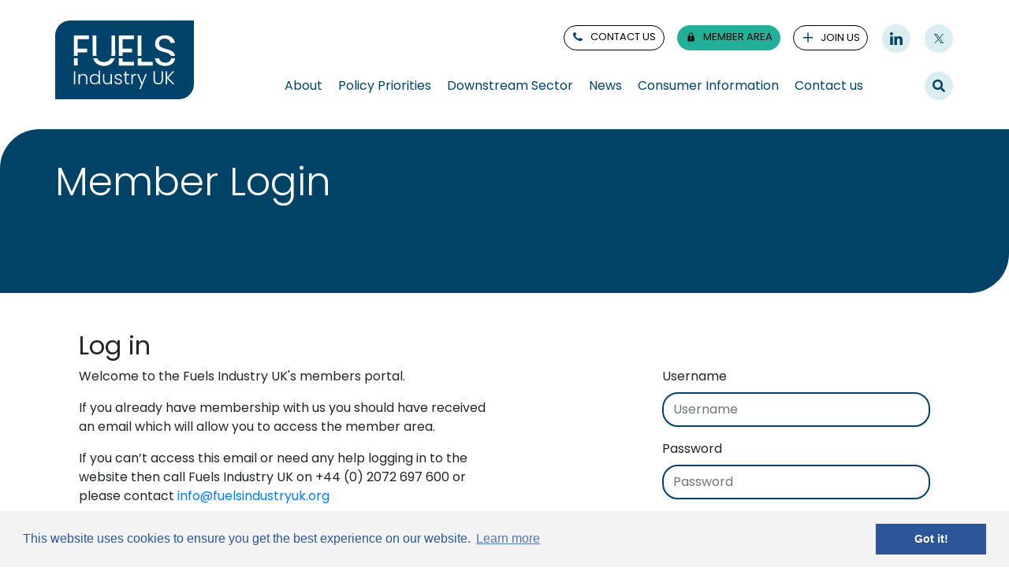

--- FILE ---
content_type: text/html; charset=utf-8
request_url: https://www.fuelsindustryuk.org/members/safety-and-environmental-leadership-committee-resources/member-requests/catastrophic-tank-failures-1/
body_size: 17380
content:


<!doctype html>
<html class="no-js" lang="en">


    <head>
        
            


<meta charset="utf-8">
<meta http-equiv="x-ua-compatible" content="ie=edge">
<meta name="viewport" content="width=device-width, initial-scale=1.0, user-scalable=no">
<meta name="apple-mobile-web-app-capable" content="yes">
<meta name="apple-mobile-web-app-status-bar-style" content="black">
<meta name="format-detection" content="telephone=no" />
<title>Member Login - Fuel Industry UK</title>
<link rel="shortcut icon" type="image/x-icon" href="/favicon.ico">
<link rel="icon" type="image/png" sizes="192x192" href="/android-chrome-192x192.png" />
<link rel="icon" type="image/png" sizes="512x512" href="/android-chrome-512x512.png" />
<link rel="apple-touch-icon" sizes="180x180" href="/apple-touch-icon.png">
<link rel="icon" type="image/png" sizes="32x32" href="/favicon-32x32.png">
<link rel="icon" type="image/png" sizes="16x16" href="/favicon-16x16.png">
<link rel="manifest" href="/site.webmanifest">


<link rel="stylesheet" href="/static/css/ukpia.min.css">
<link rel="stylesheet" href="/static/css/jquery.fancybox.min.css" />
<link rel="stylesheet" href="/static/css/forms.css">
<link rel="stylesheet" href="/static/css/trumbowyg.min.css" />
<!-- Include the default stylesheet -->
<!-- Google Tag Manager -->
<script>
    (function (w, d, s, l, i) {
        w[l] = w[l] || []; w[l].push({
            'gtm.start':
                new Date().getTime(), event: 'gtm.js'
        }); var f = d.getElementsByTagName(s)[0],
            j = d.createElement(s), dl = l != 'dataLayer' ? '&l=' + l : ''; j.async = true; j.src =
                'https://www.googletagmanager.com/gtm.js?id=' + i + dl; f.parentNode.insertBefore(j, f);
    })(window, document, 'script', 'dataLayer', 'GTM-MQNF8PW');</script>
<!-- End Google Tag Manager -->

<link rel="stylesheet" type="text/css" href="//cdnjs.cloudflare.com/ajax/libs/cookieconsent2/3.0.3/cookieconsent.min.css" />
<script src="//cdnjs.cloudflare.com/ajax/libs/cookieconsent2/3.0.3/cookieconsent.min.js"></script>
<script>
    window.addEventListener("load", function () {
        window.cookieconsent.initialise({
            "palette": {
                "popup": {
                    "background": "#f3f3f3",
                    "text": "#2c5697"
                },
                "button": {
                    "background": "#2c5697",
                    "text": "#ffffff"
                }
            },
            "content": {
                "href": "/site-tools/privacy-notice-and-cookie-policy/"
            }
        })
    });
</script>
<script async src="https://www.googletagmanager.com/gtag/js?id=UA-127260205-1"></script>
<script>
    window.dataLayer = window.dataLayer || [];
    function gtag() { dataLayer.push(arguments); }
    gtag('js', new Date());
    gtag('config', 'UA-127260205-1');
</script>
        
        
    <script src="/static/js/htmx.js"></script>

    <script type="text/javascript">!function(T,l,y){var S=T.location,k="script",D="instrumentationKey",C="ingestionendpoint",I="disableExceptionTracking",E="ai.device.",b="toLowerCase",w="crossOrigin",N="POST",e="appInsightsSDK",t=y.name||"appInsights";(y.name||T[e])&&(T[e]=t);var n=T[t]||function(d){var g=!1,f=!1,m={initialize:!0,queue:[],sv:"5",version:2,config:d};function v(e,t){var n={},a="Browser";return n[E+"id"]=a[b](),n[E+"type"]=a,n["ai.operation.name"]=S&&S.pathname||"_unknown_",n["ai.internal.sdkVersion"]="javascript:snippet_"+(m.sv||m.version),{time:function(){var e=new Date;function t(e){var t=""+e;return 1===t.length&&(t="0"+t),t}return e.getUTCFullYear()+"-"+t(1+e.getUTCMonth())+"-"+t(e.getUTCDate())+"T"+t(e.getUTCHours())+":"+t(e.getUTCMinutes())+":"+t(e.getUTCSeconds())+"."+((e.getUTCMilliseconds()/1e3).toFixed(3)+"").slice(2,5)+"Z"}(),iKey:e,name:"Microsoft.ApplicationInsights."+e.replace(/-/g,"")+"."+t,sampleRate:100,tags:n,data:{baseData:{ver:2}}}}var h=d.url||y.src;if(h){function a(e){var t,n,a,i,r,o,s,c,u,p,l;g=!0,m.queue=[],f||(f=!0,t=h,s=function(){var e={},t=d.connectionString;if(t)for(var n=t.split(";"),a=0;a<n.length;a++){var i=n[a].split("=");2===i.length&&(e[i[0][b]()]=i[1])}if(!e[C]){var r=e.endpointsuffix,o=r?e.location:null;e[C]="https://"+(o?o+".":"")+"dc."+(r||"services.visualstudio.com")}return e}(),c=s[D]||d[D]||"",u=s[C],p=u?u+"/v2/track":d.endpointUrl,(l=[]).push((n="SDK LOAD Failure: Failed to load Application Insights SDK script (See stack for details)",a=t,i=p,(o=(r=v(c,"Exception")).data).baseType="ExceptionData",o.baseData.exceptions=[{typeName:"SDKLoadFailed",message:n.replace(/\./g,"-"),hasFullStack:!1,stack:n+"\nSnippet failed to load ["+a+"] -- Telemetry is disabled\nHelp Link: https://go.microsoft.com/fwlink/?linkid=2128109\nHost: "+(S&&S.pathname||"_unknown_")+"\nEndpoint: "+i,parsedStack:[]}],r)),l.push(function(e,t,n,a){var i=v(c,"Message"),r=i.data;r.baseType="MessageData";var o=r.baseData;return o.message='AI (Internal): 99 message:"'+("SDK LOAD Failure: Failed to load Application Insights SDK script (See stack for details) ("+n+")").replace(/\"/g,"")+'"',o.properties={endpoint:a},i}(0,0,t,p)),function(e,t){if(JSON){var n=T.fetch;if(n&&!y.useXhr)n(t,{method:N,body:JSON.stringify(e),mode:"cors"});else if(XMLHttpRequest){var a=new XMLHttpRequest;a.open(N,t),a.setRequestHeader("Content-type","application/json"),a.send(JSON.stringify(e))}}}(l,p))}function i(e,t){f||setTimeout(function(){!t&&m.core||a()},500)}var e=function(){var n=l.createElement(k);n.src=h;var e=y[w];return!e&&""!==e||"undefined"==n[w]||(n[w]=e),n.onload=i,n.onerror=a,n.onreadystatechange=function(e,t){"loaded"!==n.readyState&&"complete"!==n.readyState||i(0,t)},n}();y.ld<0?l.getElementsByTagName("head")[0].appendChild(e):setTimeout(function(){l.getElementsByTagName(k)[0].parentNode.appendChild(e)},y.ld||0)}try{m.cookie=l.cookie}catch(p){}function t(e){for(;e.length;)!function(t){m[t]=function(){var e=arguments;g||m.queue.push(function(){m[t].apply(m,e)})}}(e.pop())}var n="track",r="TrackPage",o="TrackEvent";t([n+"Event",n+"PageView",n+"Exception",n+"Trace",n+"DependencyData",n+"Metric",n+"PageViewPerformance","start"+r,"stop"+r,"start"+o,"stop"+o,"addTelemetryInitializer","setAuthenticatedUserContext","clearAuthenticatedUserContext","flush"]),m.SeverityLevel={Verbose:0,Information:1,Warning:2,Error:3,Critical:4};var s=(d.extensionConfig||{}).ApplicationInsightsAnalytics||{};if(!0!==d[I]&&!0!==s[I]){var c="onerror";t(["_"+c]);var u=T[c];T[c]=function(e,t,n,a,i){var r=u&&u(e,t,n,a,i);return!0!==r&&m["_"+c]({message:e,url:t,lineNumber:n,columnNumber:a,error:i}),r},d.autoExceptionInstrumented=!0}return m}(y.cfg);function a(){y.onInit&&y.onInit(n)}(T[t]=n).queue&&0===n.queue.length?(n.queue.push(a),n.trackPageView({})):a()}(window,document,{
src: "https://js.monitor.azure.com/scripts/b/ai.2.min.js", // The SDK URL Source
crossOrigin: "anonymous", 
cfg: { // Application Insights Configuration
    connectionString: 'InstrumentationKey=fe08e968-267c-453e-9abe-682b0747977a;IngestionEndpoint=https://westeurope-1.in.applicationinsights.azure.com/;LiveEndpoint=https://westeurope.livediagnostics.monitor.azure.com/'
}});</script></head>
    <body>
        <!-- Google Tag Manager (noscript) -->
        <noscript><iframe src="https://www.googletagmanager.com/ns.html?id=GTM-MQNF8PW" height="0" width="0" style="display:none;visibility:hidden"></iframe></noscript>
        <!-- End Google Tag Manager (noscript) -->

        <div class="page">
            
            




<header class="">
    <form method="get" action="/site-tools/search/" id="search" class="">
        <div class="wrapper">
            <input placeholder="Search" name="query">
            <button>Search</button>
        </div>
        <!-- .wrapper -->
    </form>

    <div class="wrapper">
        <a href="/" class="logo"></a>


        


<nav role="navigation">
    <div class="top--level-nav">
        <ul>
            <li>
                <a href="/contact-us/">
                    <span class="icon--phone"></span> contact us
                </a>
            </li>
            <li>
                <a href="/members/">
                    <span class="icon--lock"></span> member area
                </a>
            </li>
            <li>
                <a href="/about/become-a-member/">
                    <span class="icon--plus"></span> join us
                </a>
            </li>

                <li>
                    <a href="https://www.linkedin.com/company/fuelsinduk/" target="_blank">
                        <span class="icon--linkedin"></span>
                    </a>
                </li>
                <li>
                    <a href="https://twitter.com/fuelsinduk " target="_blank">
                        <span class="icon--twitter"></span>
                    </a>
                </li>



        </ul>
    </div>




    <ul style="list-style: none;">
                <li class=" ">
                    <a href="/about/" target="_self">
                        <span>About</span>
                    </a>

                        <ul>
                                <li class="">
                                    <a href="/about/what-we-do/" target="_self">What we do</a>

                                </li>
                                <li class="">
                                    <a href="/about/members-and-becoming-one/" target="_self">Members and becoming one</a>

                                </li>
                                <li class="">
                                    <a href="/about/our-people/" target="_self">Our people</a>

                                </li>
                        </ul>
                </li>
                <li class=" ">
                    <a href="/policy-priorities/" target="_self">
                        <span>Policy Priorities</span>
                    </a>

                        <ul>
                                <li class="">
                                    <a href="/policy-priorities/carbon-leakage-policy-position/" target="_self">Carbon leakage policy position</a>

                                </li>
                                <li class="">
                                    <a href="/policy-priorities/lower-carbon-fuels-policy-position/" target="_self">Lower carbon fuels policy position</a>

                                </li>
                                <li class="">
                                    <a href="/policy-priorities/short-term-workforce-shortages-policy-position/" target="_self">Short term workforce shortages policy position</a>

                                </li>
                                <li class="">
                                    <a href="/policy-priorities/industrial-strategy-policy-position/" target="_self">Industrial strategy policy position</a>

                                </li>
                        </ul>
                </li>
                <li class=" ">
                    <a href="/downstream-sector/" target="_self">
                        <span>Downstream Sector</span>
                    </a>

                        <ul>
                                <li class="">
                                    <a href="/downstream-sector/uk-downstream-structure/" target="_self">UK downstream structure</a>

                                        <ul>
                                                <li class="">
                                                    <a href="/downstream-sector/uk-downstream-structure/refining-in-the-uk/" target="_self">Refining in the UK</a>
                                                </li>
                                                <li class="">
                                                    <a href="/downstream-sector/uk-downstream-structure/transportation-terminals-and-pipelines/" target="_self">Transportation, terminals and pipelines</a>
                                                </li>
                                                <li class="">
                                                    <a href="/downstream-sector/uk-downstream-structure/marketing-and-forecourts/" target="_self">Marketing and forecourts</a>
                                                </li>
                                                <li class="">
                                                    <a href="/downstream-sector/uk-downstream-structure/speciality-products/" target="_self">Speciality products</a>
                                                </li>
                                        </ul>
                                </li>
                                <li class="">
                                    <a href="/downstream-sector/health-and-safety/" target="_self">Health and safety</a>

                                        <ul>
                                                <li class="">
                                                    <a href="/downstream-sector/health-and-safety/fuels-industry-uk-safety-schemes/" target="_self">Fuels Industry UK safety schemes</a>
                                                </li>
                                                <li class="">
                                                    <a href="/downstream-sector/health-and-safety/life-saving-rules/" target="_self">Life Saving Rules</a>
                                                </li>
                                                <li class="">
                                                    <a href="/downstream-sector/health-and-safety/fuels-industry-uk-forecourt-staff-competence-requirements/" target="_self">Fuels Industry UK Forecourt Staff Competence Requirements</a>
                                                </li>
                                                <li class="">
                                                    <a href="/downstream-sector/health-and-safety/buncefield-20-years-on/" target="_self">Remembering Buncefield: Why Process Safety Leadership Matters</a>
                                                </li>
                                        </ul>
                                </li>
                        </ul>
                </li>
                <li class=" ">
                    <a href="/news/" target="_self">
                        <span>News</span>
                    </a>

                        <ul>
                                <li class="">
                                    <a href="/news/media/" target="_self">Media</a>

                                </li>
                                <li class="">
                                    <a href="/news/publications/" target="_self">Publications</a>

                                </li>
                                <li class="">
                                    <a href="/news/consultation-responses/" target="_self">Consultation responses</a>

                                </li>
                                <li class="">
                                    <a href="/news/information-for-media/" target="_self">Information for media</a>

                                </li>
                        </ul>
                </li>
                <li class=" ">
                    <a href="/consumer-information/" target="_self">
                        <span>Consumer Information</span>
                    </a>

                        <ul>
                                <li class="">
                                    <a href="/consumer-information/how-the-downstream-market-works/" target="_self">How the downstream market works</a>

                                </li>
                                <li class="">
                                    <a href="/consumer-information/pump-prices/" target="_self">Pump prices</a>

                                </li>
                                <li class="">
                                    <a href="/consumer-information/e10-petrol/" target="_self">E10 Petrol</a>

                                </li>
                                <li class="">
                                    <a href="/consumer-information/mobile-phones-on-filling-station-forecourts/" target="_self">Mobile phones on filling station forecourts</a>

                                </li>
                                <li class="">
                                    <a href="/consumer-information/fuel-finder-scheme-essential-information-for-industry-and-consumers/" target="_self">Fuel Finder Scheme: Essential Information for Industry and Consumers</a>

                                </li>
                        </ul>
                </li>
                <li class=" ">
                    <a href="/contact/" target="_self">
                        <span>Contact us</span>
                    </a>

                </li>
                <li class="members ">
                    <a href="/members/" target="_self">
                        <span>Members</span>
                    </a>
                </li>
    </ul>
</nav>






        


        <button class="toggle-search">Search</button>
        <button class="toggle-nav">
            Navigation<span class="opennav"></span><span class="closenav"></span>
        </button>
        <div class="social-media">
            <a href="https://twitter.com/uk_pia" target="_blank">
                <svg xmlns="http://www.w3.org/2000/svg" width="40" height="40" viewBox="0 0 40 40">
                    <path fill="#3c3935" d="M35 40H5a5 5 0 0 1-5-5V5a5 5 0 0 1 5-5h30a5 5 0 0 1 5 5v30a5 5 0 0 1-5 5z" />
                    <path fill="#fff" d="M15.784 30.4c9.661 0 14.944-8.002 14.944-14.94 0-.227-.005-.454-.015-.679a10.684 10.684 0 0 0 2.62-2.719c-.941.418-1.954.7-3.016.827a5.274 5.274 0 0 0 2.31-2.905 10.527 10.527 0 0 1-3.335 1.274A5.251 5.251 0 0 0 25.458 9.6a5.253 5.253 0 0 0-5.117 6.448 14.912 14.912 0 0 1-10.826-5.486 5.235 5.235 0 0 0-.711 2.639c0 1.822.927 3.43 2.337 4.371a5.22 5.22 0 0 1-2.379-.657l-.001.067a5.255 5.255 0 0 0 4.214 5.148 5.266 5.266 0 0 1-2.372.09 5.26 5.26 0 0 0 4.907 3.647 10.543 10.543 0 0 1-6.523 2.248c-.424 0-.842-.024-1.253-.073a14.87 14.87 0 0 0 8.05 2.358z" />
                </svg>
            </a>
            <a href="https://www.linkedin.com/company/uk-petroleum-industry-association" target="_blank">
                <svg xmlns="http://www.w3.org/2000/svg" width="40" height="40" viewBox="0 0 40 40">
                    <path fill="#3c3935" d="M37.041 0H2.952C1.324 0 0 1.292 0 2.884v34.23C0 38.707 1.324 40 2.952 40h34.089C38.673 40 40 38.707 40 37.114V2.884C40 1.292 38.673 0 37.041 0z" />
                    <path fill="#fff" d="M34.087 34.084h-5.931V24.8c0-2.214-.039-5.061-3.083-5.061-3.088 0-3.559 2.413-3.559 4.903v9.442h-5.931V14.996h5.691v2.61h.081c.792-1.501 2.728-3.084 5.614-3.084 6.008 0 7.117 3.953 7.117 9.093v10.469zM8.896 12.387a3.438 3.438 0 0 1-3.439-3.439 3.439 3.439 0 1 1 6.877 0 3.441 3.441 0 0 1-3.438 3.439zM5.928 14.996h5.935v19.089H5.928z" />
                </svg>
            </a>
        </div>
        <!-- .social-media -->
    </div>
    <!-- .wrapper -->
</header>



            <!-- Start RenderBody -->
            




<section class="full-block bg__themeblue content_page_hero">
    <div class="row">
        <div class="col-md-12">
            <h1>Member Login</h1>
        </div>
    </div>
</section>


<main>
    <div class="container">
            <main>
                <div class="container">
                    <div class="row mt-5">
                        <div class="col-md-12">
                            <h2>Log in</h2>
                        </div>
                    </div>
                    <div class="row">
                        <div class="col-md-6">
                            <p>Welcome to the Fuels Industry UK's members portal.&nbsp;</p>
<p>If you already have membership with us you should have received an email which will allow you to access the member area.</p>
<p>If you can’t access this email or need any help logging in to the website then call Fuels Industry UK on +44 (0) 2072 697 600 or please contact <a href="mailto:info@ukpia.com">info@fuelsindustryuk.org</a></p>
                        </div>
                        <div class="col-md-4 offset-md-2">
                            
<form hx-post="/site-tools/member-login/" hx-swap="outerHTML">
    <input name="__RequestVerificationToken" type="hidden" value="CfDJ8JBZxjCIBXxBmftRlqN2YIuizQj6KO7MeQ1d5Inu5CGbl-xDQRYwv7eZxLmjaM54Zshj0zlg6mObJ-lBM_QyB_i0Q8pFIXPW4gaCz_fP0-0bcPHdkzKf9lI1LLFlosCwaczPBeU2wUGWCiNj48OsUZA" />
    <input type="hidden" data-val="true" data-val-required="The PagePath field is required." id="PagePath" name="PagePath" value="/site-tools/member-login/" />
    <input type="hidden" data-val="true" data-val-required="The NodeId field is required." id="NodeId" name="NodeId" value="7045" />

    <div class="form-group">
        <p class="-mb-0">Username</p>
        <input name="username" class="form-control" placeholder="Username" />
        <span class="form-text text-danger field-validation-valid" data-valmsg-for="Username" data-valmsg-replace="true"></span>
    </div>
    <div class="form-group">
        <p class="-mb-0">Password</p>
        <input name="password" type="password" class="form-control" placeholder="Password" />
        <span class="form-text text-danger field-validation-valid" data-valmsg-for="Password" data-valmsg-replace="true"></span>
    </div>
    <div class="form-group form-check">
        <input class="form-check-input" type="checkbox" data-val="true" data-val-required="The RememberMe field is required." id="RememberMe" name="RememberMe" value="true">
        <label class="form-check-label" for="RememberMe">
            RememberMe
        </label>
    </div>
   
    <button type="submit" class="btn btn-primary green btn-block">Login</button>
<input name="RememberMe" type="hidden" value="false"></form>
                        </div>
                    </div>

                    <div class="row mt-5">
                        <div class="col-md-12">
                            <h2>Join us</h2>
                        </div>
                    </div>
                    <div class="row">
                        <div class="col-md-6">
                            <p>Enquire about becoming a Fuels Industry UK member.&nbsp;</p>
                        </div>
                        <div class="col-md-4 offset-md-2">
                        </div>
                    </div>
                </div>
            </main>
        <p>&nbsp;</p>
    </div>

    <div class="large-share">
        <div class="h3">Share this</div>
        <div class="links">
            <a href="http://twitter.com/share?url=https%3a%2f%2fwww.fuelsindustryuk.org%2fsite-tools%2fmember-login%2f&text=Member&#x2B;Login" target="_blank">
                <svg width="40" height="40" viewBox="0 0 40 40" fill="none" xmlns="http://www.w3.org/2000/svg">
                    <mask id="mask0_616_4069" maskUnits="userSpaceOnUse" x="0" y="0" width="40" height="40">
                        <path fill-rule="evenodd" clip-rule="evenodd" d="M0 0H40V40H0V0Z" fill="white"></path>
                    </mask>
                    <g mask="url(#mask0_616_4069)">
                        <path fill-rule="evenodd" clip-rule="evenodd" d="M4.93437 40.006H35.0094C37.7777 40.006 40.0219 37.7671 40.0219 35.0052V5.00075C40.0219 2.23894 37.7777 0 35.0094 0H4.93437C2.16607 0 -0.078125 2.23894 -0.078125 5.00075V35.0052C-0.078125 37.7671 2.16607 40.006 4.93437 40.006ZM7.84738 33L17.5265 21.9908H17.527L7 7H14.7421L21.831 17.0948L30.7062 7H33L22.8493 18.5449L33 33H25.2579L18.5454 23.4408L10.141 33H7.84738ZM21.6966 19.8569L20.6681 18.4175V18.417L13.663 8.61274H10.1399L18.7243 20.6277L19.7527 22.0671L26.3567 31.3104H29.8798L21.6966 19.8569Z" fill="#004366"></path>
                    </g>
                </svg>
            </a>
            <a href="https://www.linkedin.com/shareArticle?mini=true&url=https%3a%2f%2fwww.fuelsindustryuk.org%2fsite-tools%2fmember-login%2f&title=Member&#x2B;Login&" target="_blank"><svg xmlns="http://www.w3.org/2000/svg" width="40" height="40" viewBox="0 0 40 40"><path fill="#0077B5" d="M37.041 0H2.952C1.324 0 0 1.292 0 2.884v34.23C0 38.707 1.324 40 2.952 40h34.089C38.673 40 40 38.707 40 37.114V2.884C40 1.292 38.673 0 37.041 0z" /><path fill="#FFF" d="M34.087 34.084h-5.931V24.8c0-2.214-.039-5.061-3.083-5.061-3.088 0-3.559 2.413-3.559 4.903v9.442h-5.931V14.996h5.691v2.61h.081c.792-1.501 2.728-3.084 5.614-3.084 6.008 0 7.117 3.953 7.117 9.093v10.469zM8.896 12.387a3.438 3.438 0 0 1-3.439-3.439 3.439 3.439 0 1 1 6.877 0 3.441 3.441 0 0 1-3.438 3.439zM5.928 14.996h5.935v19.089H5.928z" /></svg></a>
        </div>
    </div>
</main>



            <!-- End RenderBody -->
            


<footer>
    <div class="container">
        <div class="row">
            <div class="col-12">
                <a href="/" class="footer-logo"></a>
            </div>
        </div>

        <div class="row">
            <div class="col-sm-12 col-md-6">
                <div class="links">
                        <a href="/site-tools/privacy-notice-and-cookie-policy/">Privacy notice and cookie policy</a>
                        <a href="/site-tools/disclaimer/">Disclaimer</a>
                </div>
            </div>
            <div class="col-sm-12 col-md-6">
                <div class="contact-details">
                    <p style="text-align: right;">Fuels Industry UK © 2025</p>
<p style="text-align: right;">1 Castle Lane, Victoria, London, SW1E 6DR</p>
<p style="text-align: right;">Tel: 020 7269 7600</p>
<p style="text-align: right;">Email: <a href="mailto:info@UKPIA.com">info@fuelsindustryuk.org</a></p>

                </div>
            </div>
        </div>

        <div class="row">
            <div class="col-12">
                <div class="social-media">
                    <a href="https://twitter.com/fuelsinduk " target="_blank">
      
                        <svg width="40" height="40" viewBox="0 0 40 40" fill="none" xmlns="http://www.w3.org/2000/svg">
                            <mask id="mask0_616_4069" maskUnits="userSpaceOnUse" x="0" y="0" width="40" height="40">
                                <path fill-rule="evenodd" clip-rule="evenodd" d="M0 0H40V40H0V0Z" fill="white" />
                            </mask>
                            <g mask="url(#mask0_616_4069)">
                                <path fill-rule="evenodd" clip-rule="evenodd" d="M4.93437 40.006H35.0094C37.7777 40.006 40.0219 37.7671 40.0219 35.0052V5.00075C40.0219 2.23894 37.7777 0 35.0094 0H4.93437C2.16607 0 -0.078125 2.23894 -0.078125 5.00075V35.0052C-0.078125 37.7671 2.16607 40.006 4.93437 40.006ZM7.84738 33L17.5265 21.9908H17.527L7 7H14.7421L21.831 17.0948L30.7062 7H33L22.8493 18.5449L33 33H25.2579L18.5454 23.4408L10.141 33H7.84738ZM21.6966 19.8569L20.6681 18.4175V18.417L13.663 8.61274H10.1399L18.7243 20.6277L19.7527 22.0671L26.3567 31.3104H29.8798L21.6966 19.8569Z" fill="white" />
                            </g>
                        </svg>

                    </a>
                    <a href="https://www.linkedin.com/company/fuelsinduk/" target="_blank"><svg xmlns="http://www.w3.org/2000/svg" width="40" height="40" viewBox="0 0 40 40"><path fill="#fff" d="M37.041 0H2.952C1.324 0 0 1.292 0 2.884v34.23C0 38.707 1.324 40 2.952 40h34.089C38.673 40 40 38.707 40 37.114V2.884C40 1.292 38.673 0 37.041 0z" /><path fill="#004366" d="M34.087 34.084h-5.931V24.8c0-2.214-.039-5.061-3.083-5.061-3.088 0-3.559 2.413-3.559 4.903v9.442h-5.931V14.996h5.691v2.61h.081c.792-1.501 2.728-3.084 5.614-3.084 6.008 0 7.117 3.953 7.117 9.093v10.469zM8.896 12.387a3.438 3.438 0 0 1-3.439-3.439 3.439 3.439 0 1 1 6.877 0 3.441 3.441 0 0 1-3.438 3.439zM5.928 14.996h5.935v19.089H5.928z" /></svg></a>
                </div>
            </div>
        </div>
    </div>
</footer>
        </div><!-- .page -->

        <div class="icon-share-wrapper">
            <ul class="share-smedia">
                <li>
                    <a href="https://twitter.com/fuelsinduk " target="_blank" class="">
                        <span class="icon--twitter-white"></span>
                        <p class="title--name"><span class="icon--twitter-white"></span><span>follow us</span></p>
                    </a>
                </li>
                <li>
                    <a href="https://www.linkedin.com/company/fuelsinduk/" target="_blank" class="">
                        <span class="icon--linkedin-white "></span>
                        <p class="title--name"><span class="icon--linkedin-white"></span><span>follow us</span></p>
                    </a>
                </li>
                <li>
                    <a href="/members/">
                        <span class="icon--lock-white"></span>
                        <p class="title--name">
                            <span class="icon--lock-white">
                            </span><span>member area</span>
                        </p>
                    </a>
                </li>
                <li>
                    <a href="/contact-us/" class="">
                        <span class="icon--phone-white"></span>
                        <p class="title--name"><span class="icon--phone-white"></span><span>contact us</span></p>
                    </a>
                </li>

                <li>
                    <a href="/about/become-a-member/" class="">
                        <span class="icon--plus-white"></span>
                        <p class="title--name"><span class="icon--plus-white"></span><span>join us</span></p>
                    </a>
                </li>

            </ul>
        </div>

        <script src="/Static/js/jquery.min.js"></script>
        <script src="/static/js/fancybox.min.js"></script>
        <script src="https://cdn.rawgit.com/wenzhixin/multiple-select/e14b36de/multiple-select.js"></script>
        <script src="/Static/js/popper.min.js"></script>
        <script src="/static/js/trumbowyg.min.js"></script>
        <script src="/static/js/isotope.pkgd.min.js"></script>
        <script src="/Static/js/bootstrap.min.js"></script>
        <script src="/Static/js/ukpia.js"></script>
        <script src="/static/js/flickity.pkgd.js"></script>


        <script async="" src="/scripts/lazysizes.min.js"></script>

        

        
        <svg xmlns="http://www.w3.org/2000/svg" class="rte-svg">
            <symbol id="trumbowyg-blockquote" viewBox="0 0 72 72"><path d="M21.3 31.9h-.6c.8-1.2 1.9-2.2 3.4-3.2 2.1-1.4 5-2.7 9.2-3.3l-1.4-8.9c-4.7.7-8.5 2.1-11.7 4-2.4 1.4-4.3 3.1-5.8 4.9-2.3 2.7-3.7 5.7-4.5 8.5-.8 2.8-1 5.4-1 7.5 0 2.3.3 4 .4 4.8 0 .1.1.3.1.4 1.2 5.4 6.1 9.5 11.9 9.5 6.7 0 12.2-5.4 12.2-12.2s-5.5-12-12.2-12zM49.5 31.9h-.6c.8-1.2 1.9-2.2 3.4-3.2 2.1-1.4 5-2.7 9.2-3.3l-1.4-8.9c-4.7.7-8.5 2.1-11.7 4-2.4 1.4-4.3 3.1-5.8 4.9-2.3 2.7-3.7 5.7-4.5 8.5-.8 2.8-1 5.4-1 7.5 0 2.3.3 4 .4 4.8 0 .1.1.3.1.4 1.2 5.4 6.1 9.5 11.9 9.5 6.7 0 12.2-5.4 12.2-12.2s-5.5-12-12.2-12z" /></symbol>
            <symbol id="trumbowyg-bold" viewBox="0 0 72 72"><path d="M51.1 37.8c-1.1-1.4-2.5-2.5-4.2-3.3 1.2-.8 2.1-1.8 2.8-3 1-1.6 1.5-3.5 1.5-5.3 0-2-.6-4-1.7-5.8-1.1-1.8-2.8-3.2-4.8-4.1-2-.9-4.6-1.3-7.8-1.3h-16v42h16.3c2.6 0 4.8-.2 6.7-.7 1.9-.5 3.4-1.2 4.7-2.1 1.3-1 2.4-2.4 3.2-4.1.9-1.7 1.3-3.6 1.3-5.7.2-2.5-.5-4.7-2-6.6zM40.8 50.2c-.6.1-1.8.2-3.4.2h-9V38.5h8.3c2.5 0 4.4.2 5.6.6 1.2.4 2 1 2.7 2 .6.9 1 2 1 3.3 0 1.1-.2 2.1-.7 2.9-.5.9-1 1.5-1.7 1.9-.8.4-1.7.8-2.8 1zm2.6-20.4c-.5.7-1.3 1.3-2.5 1.6-.8.3-2.5.4-4.8.4h-7.7V21.6h7.1c1.4 0 2.6 0 3.6.1s1.7.2 2.2.4c1 .3 1.7.8 2.2 1.7.5.9.8 1.8.8 3-.1 1.3-.4 2.2-.9 3z" /></symbol>
            <symbol id="trumbowyg-close" viewBox="0 0 72 72"><path d="M57 20.5l-5.4-5.4-15.5 15.5-15.6-15.5-5.4 5.4L30.7 36 15.1 51.5l5.4 5.4 15.6-15.5 15.5 15.5 5.4-5.4L41.5 36z" /></symbol>
            <symbol id="trumbowyg-create-link" viewBox="0 0 72 72"><path d="M31.1 48.9l-6.7 6.7c-.8.8-1.6.9-2.1.9s-1.4-.1-2.1-.9L15 50.4c-1.1-1.1-1.1-3.1 0-4.2l6.1-6.1.2-.2 6.5-6.5c-1.2-.6-2.5-.9-3.8-.9-2.3 0-4.6.9-6.3 2.6L11 41.8c-3.5 3.5-3.5 9.2 0 12.7l5.2 5.2c1.7 1.7 4 2.6 6.3 2.6s4.6-.9 6.3-2.6l6.7-6.7c2.5-2.6 3.1-6.7 1.5-10l-5.9 5.9zM38.7 22.5l6.7-6.7c.8-.8 1.6-.9 2.1-.9s1.4.1 2.1.9l5.2 5.2c1.1 1.1 1.1 3.1 0 4.2l-6.1 6.1-.2.2L42 38c1.2.6 2.5.9 3.8.9 2.3 0 4.6-.9 6.3-2.6l6.7-6.7c3.5-3.5 3.5-9.2 0-12.7l-5.2-5.2c-1.7-1.7-4-2.6-6.3-2.6s-4.6.9-6.3 2.6l-6.7 6.7c-2.7 2.7-3.3 6.9-1.7 10.2l6.1-6.1c0 .1 0 .1 0 0z" /><path d="M44.2 30.5c.2-.2.4-.6.4-.9 0-.3-.1-.6-.4-.9l-2.3-2.3c-.3-.2-.6-.4-.9-.4-.3 0-.6.1-.9.4L25.9 40.6c-.2.2-.4.6-.4.9 0 .3.1.6.4.9l2.3 2.3c.2.2.6.4.9.4.3 0 .6-.1.9-.4l14.2-14.2zM49.9 55.4h-8.5v-5h8.5v-8.9h5.2v8.9h8.5v5h-8.5v8.9h-5.2v-8.9z" /></symbol>
            <symbol id="trumbowyg-del" viewBox="0 0 72 72"><path d="M45.8 45c0 1-.3 1.9-.9 2.8-.6.9-1.6 1.6-3 2.1s-3.1.8-5 .8c-2.1 0-4-.4-5.7-1.1-1.7-.7-2.9-1.7-3.6-2.7-.8-1.1-1.3-2.6-1.5-4.5l-.1-.8-6.7.6v.9c.1 2.8.9 5.4 2.3 7.6 1.5 2.3 3.5 4 6.1 5.1 2.6 1.1 5.7 1.6 9.4 1.6 2.9 0 5.6-.5 8-1.6 2.4-1.1 4.3-2.7 5.6-4.7 1.3-2 2-4.2 2-6.5 0-1.6-.3-3.1-.9-4.5l-.2-.6H44c0 .1 1.8 2.3 1.8 5.5zM29 28.9c-.8-.8-1.2-1.7-1.2-2.9 0-.7.1-1.3.4-1.9.3-.6.7-1.1 1.4-1.6.6-.5 1.4-.9 2.5-1.1 1.1-.3 2.4-.4 3.9-.4 2.9 0 5 .6 6.3 1.7 1.3 1.1 2.1 2.7 2.4 5.1l.1.9 6.8-.5v-.9c-.1-2.5-.8-4.7-2.1-6.7s-3.2-3.5-5.6-4.5c-2.4-1-5.1-1.5-8.1-1.5-2.8 0-5.3.5-7.6 1.4-2.3 1-4.2 2.4-5.4 4.3-1.2 1.9-1.9 3.9-1.9 6.1 0 1.7.4 3.4 1.2 4.9l.3.5h11.8c-2.3-.9-3.9-1.7-5.2-2.9zm13.3-6.2zM22.7 20.3zM13 34.1h46.1v3.4H13z" /></symbol>
            <symbol id="trumbowyg-em" viewBox="0 0 72 72"><path d="M26 57l10.1-42h7.2L33.2 57H26z" /></symbol>
            <symbol id="trumbowyg-fullscreen" viewBox="0 0 72 72"><path d="M25.2 7.1H7.1v17.7l6.7-6.5 10.5 10.5 4.5-4.5-10.4-10.5zM47.2 7.1l6.5 6.7-10.5 10.5 4.5 4.5 10.5-10.4 6.7 6.8V7.1zM47.7 43.2l-4.5 4.5 10.4 10.5-6.8 6.7h18.1V47.2l-6.7 6.5zM24.3 43.2L13.8 53.6l-6.7-6.8v18.1h17.7l-6.5-6.7 10.5-10.5z" /><path fill="currentColor" d="M10.7 28.8h18.1V11.2l-6.6 6.4L11.6 7.1l-4.5 4.5 10.5 10.5zM60.8 28.8l-6.4-6.6 10.5-10.6-4.5-4.5-10.5 10.5-6.7-6.9v18.1zM60.4 64.9l4.5-4.5-10.5-10.5 6.9-6.7H43.2v17.6l6.6-6.4zM11.6 64.9l10.5-10.5 6.7 6.9V43.2H11.1l6.5 6.6L7.1 60.4z" /></symbol>
            <symbol id="trumbowyg-h1" viewBox="0 0 72 72"><path d="M6.4 14.9h7.4v16.7h19.1V14.9h7.4V57h-7.4V38H13.8v19H6.4V14.9zM47.8 22.5c1.4 0 2.8-.1 4.1-.4 1.3-.2 2.5-.6 3.6-1.2 1.1-.5 2-1.3 2.8-2.1.8-.9 1.3-1.9 1.5-3.2h5.5v41.2h-7.4v-29H47.8v-5.3z" /></symbol>
            <symbol id="trumbowyg-h2" viewBox="0 0 72 72"><path d="M1.5 14.9h7.4v16.7H28V14.9h7.4V57H28V38H8.8v19H1.5V14.9zM70.2 56.9H42c0-3.4.9-6.4 2.5-9s3.8-4.8 6.6-6.7c1.3-1 2.7-1.9 4.2-2.9 1.5-.9 2.8-1.9 4-3 1.2-1.1 2.2-2.2 3-3.4.8-1.2 1.2-2.7 1.2-4.3 0-.7-.1-1.5-.3-2.4s-.5-1.6-1-2.4c-.5-.7-1.2-1.3-2.1-1.8-.9-.5-2.1-.7-3.5-.7-1.3 0-2.4.3-3.3.8s-1.6 1.3-2.1 2.2-.9 2-1.2 3.3c-.3 1.3-.4 2.6-.4 4.1h-6.7c0-2.3.3-4.4.9-6.3.6-1.9 1.5-3.6 2.7-5 1.2-1.4 2.7-2.5 4.4-3.3 1.7-.8 3.8-1.2 6.1-1.2 2.5 0 4.6.4 6.3 1.2 1.7.8 3.1 1.9 4.1 3.1 1 1.3 1.8 2.6 2.2 4.1.4 1.5.6 2.9.6 4.2 0 1.6-.3 3.1-.8 4.5-.5 1.3-1.2 2.6-2.1 3.7-.9 1.1-1.8 2.2-2.9 3.1-1.1.9-2.2 1.8-3.4 2.7-1.2.8-2.4 1.6-3.5 2.4-1.2.7-2.3 1.5-3.3 2.2-1 .7-1.9 1.5-2.6 2.3-.7.8-1.3 1.7-1.5 2.6h20.1v5.9z" /></symbol>
            <symbol id="trumbowyg-h3" viewBox="0 0 72 72"><path d="M1.4 14.5h7.4v16.7h19.1V14.5h7.4v42.1h-7.4v-19H8.8v19H1.4V14.5zM53.1 32.4c1.1 0 2.2 0 3.3-.2 1.1-.2 2.1-.5 2.9-1 .9-.5 1.6-1.2 2.1-2 .5-.9.8-1.9.8-3.2 0-1.8-.6-3.2-1.8-4.2-1.2-1.1-2.7-1.6-4.6-1.6-1.2 0-2.2.2-3.1.7-.9.5-1.6 1.1-2.2 1.9-.6.8-1 1.7-1.3 2.7-.3 1-.4 2-.4 3.1h-6.7c.1-2 .5-3.9 1.1-5.6.7-1.7 1.6-3.2 2.7-4.4s2.6-2.2 4.2-2.9c1.6-.7 3.5-1.1 5.6-1.1 1.6 0 3.2.2 4.7.7 1.6.5 2.9 1.2 4.2 2.1 1.2.9 2.2 2.1 3 3.4.7 1.4 1.1 3 1.1 4.8 0 2.1-.5 3.9-1.4 5.4-.9 1.6-2.4 2.7-4.4 3.4v.1c2.4.5 4.2 1.6 5.5 3.5 1.3 1.9 2 4.1 2 6.8 0 2-.4 3.7-1.2 5.3-.8 1.6-1.8 2.9-3.2 3.9-1.3 1.1-2.9 1.9-4.7 2.5-1.8.6-3.6.9-5.6.9-2.4 0-4.5-.3-6.3-1s-3.3-1.7-4.5-2.9c-1.2-1.3-2.1-2.8-2.7-4.5-.6-1.8-1-3.7-1-5.9h6.7c-.1 2.5.5 4.6 1.9 6.3 1.3 1.7 3.3 2.5 5.9 2.5 2.2 0 4.1-.6 5.6-1.9 1.5-1.3 2.3-3.1 2.3-5.4 0-1.6-.3-2.9-.9-3.8-.6-.9-1.5-1.7-2.5-2.2-1-.5-2.2-.8-3.4-.9-1.3-.1-2.6-.2-3.9-.1v-5.2z" /></symbol>
            <symbol id="trumbowyg-h4" viewBox="0 0 72 72"><path d="M1.5 14.9h7.4v16.7H28V14.9h7.4V57H28V38H8.9v19H1.5V14.9zM70.5 47.2h-5.3V57h-6.4v-9.8H41.2v-6.7l17.7-24.8h6.4v26.2h5.3v5.3zm-24.2-5.3h12.5V23.7h-.1L46.3 41.9z" /></symbol>
            <symbol id="trumbowyg-horizontal-rule" viewBox="0 0 72 72"><path d="M9.1 32h54v8h-54z" /></symbol>
            <symbol id="trumbowyg-insert-image" viewBox="0 0 72 72"><path d="M64 17v38H8V17h56m8-8H0v54h72V9z" /><path d="M17.5 22C15 22 13 24 13 26.5s2 4.5 4.5 4.5 4.5-2 4.5-4.5-2-4.5-4.5-4.5zM16 50h27L29.5 32zM36 36.2l8.9-8.5L60.2 50H45.9S35.6 35.9 36 36.2z" /></symbol>
            <symbol id="trumbowyg-italic" viewBox="0 0 72 72"><path d="M26 57l10.1-42h7.2L33.2 57H26z" /></symbol>
            <symbol id="trumbowyg-justify-center" viewBox="0 0 72 72"><path d="M9 14h54v8H9zM9 50h54v8H9zM18 32h36v8H18z" /></symbol>
            <symbol id="trumbowyg-justify-full" viewBox="0 0 72 72"><path d="M9 14h54v8H9zM9 50h54v8H9zM9 32h54v8H9z" /></symbol>
            <symbol id="trumbowyg-justify-left" viewBox="0 0 72 72"><path d="M9 14h54v8H9zM9 50h54v8H9zM9 32h36v8H9z" /></symbol>
            <symbol id="trumbowyg-justify-right" viewBox="0 0 72 72"><path d="M9 14h54v8H9zM9 50h54v8H9zM27 32h36v8H27z" /></symbol>
            <symbol id="trumbowyg-link" viewBox="0 0 72 72"><path d="M30.9 49.1l-6.7 6.7c-.8.8-1.6.9-2.1.9s-1.4-.1-2.1-.9l-5.2-5.2c-1.1-1.1-1.1-3.1 0-4.2l6.1-6.1.2-.2 6.5-6.5c-1.2-.6-2.5-.9-3.8-.9-2.3 0-4.6.9-6.3 2.6L10.8 42c-3.5 3.5-3.5 9.2 0 12.7l5.2 5.2c1.7 1.7 4 2.6 6.3 2.6s4.6-.9 6.3-2.6l6.7-6.7C38 50.5 38.6 46.3 37 43l-6.1 6.1zM38.5 22.7l6.7-6.7c.8-.8 1.6-.9 2.1-.9s1.4.1 2.1.9l5.2 5.2c1.1 1.1 1.1 3.1 0 4.2l-6.1 6.1-.2.2-6.5 6.5c1.2.6 2.5.9 3.8.9 2.3 0 4.6-.9 6.3-2.6l6.7-6.7c3.5-3.5 3.5-9.2 0-12.7l-5.2-5.2c-1.7-1.7-4-2.6-6.3-2.6s-4.6.9-6.3 2.6l-6.7 6.7c-2.7 2.7-3.3 6.9-1.7 10.2l6.1-6.1z" /><path d="M44.1 30.7c.2-.2.4-.6.4-.9 0-.3-.1-.6-.4-.9l-2.3-2.3c-.2-.2-.6-.4-.9-.4-.3 0-.6.1-.9.4L25.8 40.8c-.2.2-.4.6-.4.9 0 .3.1.6.4.9l2.3 2.3c.2.2.6.4.9.4.3 0 .6-.1.9-.4l14.2-14.2z" /></symbol>
            <symbol id="trumbowyg-ordered-list" viewBox="0 0 72 72"><path d="M27 14h36v8H27zM27 50h36v8H27zM27 32h36v8H27zM11.8 15.8V22h1.8v-7.8h-1.5l-2.1 1 .3 1.3zM12.1 38.5l.7-.6c1.1-1 2.1-2.1 2.1-3.4 0-1.4-1-2.4-2.7-2.4-1.1 0-2 .4-2.6.8l.5 1.3c.4-.3 1-.6 1.7-.6.9 0 1.3.5 1.3 1.1 0 .9-.9 1.8-2.6 3.3l-1 .9V40H15v-1.5h-2.9zM13.3 53.9c1-.4 1.4-1 1.4-1.8 0-1.1-.9-1.9-2.6-1.9-1 0-1.9.3-2.4.6l.4 1.3c.3-.2 1-.5 1.6-.5.8 0 1.2.3 1.2.8 0 .7-.8.9-1.4.9h-.7v1.3h.7c.8 0 1.6.3 1.6 1.1 0 .6-.5 1-1.4 1-.7 0-1.5-.3-1.8-.5l-.4 1.4c.5.3 1.3.6 2.3.6 2 0 3.2-1 3.2-2.4 0-1.1-.8-1.8-1.7-1.9z" /></symbol>
            <symbol id="trumbowyg-p" viewBox="0 0 72 72"><path d="M47.8 15.1H30.1c-4.7 0-8.5 3.7-8.5 8.4s3.7 8.4 8.4 8.4v25h7V19.8h3v37.1h4.1V19.8h3.7v-4.7z" /></symbol>
            <symbol id="trumbowyg-redo" viewBox="0 0 72 72"><path d="M10.8 51.2c0-5.1 2.1-9.7 5.4-13.1 3.3-3.3 8-5.4 13.1-5.4H46v-12L61.3 36 45.9 51.3V39.1H29.3c-3.3 0-6.4 1.3-8.5 3.5-2.2 2.2-3.5 5.2-3.5 8.5h-6.5z" /></symbol>
            <symbol id="trumbowyg-removeformat" viewBox="0 0 72 72"><path d="M58.2 54.6L52 48.5l3.6-3.6 6.1 6.1 6.4-6.4 3.8 3.8-6.4 6.4 6.1 6.1-3.6 3.6-6.1-6.1-6.4 6.4-3.7-3.8 6.4-6.4zM21.7 52.1H50V57H21.7zM18.8 15.2h34.1v6.4H39.5v24.2h-7.4V21.5H18.8v-6.3z" /></symbol>
            <symbol id="trumbowyg-strikethrough" viewBox="0 0 72 72"><path d="M45.8 45c0 1-.3 1.9-.9 2.8-.6.9-1.6 1.6-3 2.1s-3.1.8-5 .8c-2.1 0-4-.4-5.7-1.1-1.7-.7-2.9-1.7-3.6-2.7-.8-1.1-1.3-2.6-1.5-4.5l-.1-.8-6.7.6v.9c.1 2.8.9 5.4 2.3 7.6 1.5 2.3 3.5 4 6.1 5.1 2.6 1.1 5.7 1.6 9.4 1.6 2.9 0 5.6-.5 8-1.6 2.4-1.1 4.3-2.7 5.6-4.7 1.3-2 2-4.2 2-6.5 0-1.6-.3-3.1-.9-4.5l-.2-.6H44c0 .1 1.8 2.3 1.8 5.5zM29 28.9c-.8-.8-1.2-1.7-1.2-2.9 0-.7.1-1.3.4-1.9.3-.6.7-1.1 1.4-1.6.6-.5 1.4-.9 2.5-1.1 1.1-.3 2.4-.4 3.9-.4 2.9 0 5 .6 6.3 1.7 1.3 1.1 2.1 2.7 2.4 5.1l.1.9 6.8-.5v-.9c-.1-2.5-.8-4.7-2.1-6.7s-3.2-3.5-5.6-4.5c-2.4-1-5.1-1.5-8.1-1.5-2.8 0-5.3.5-7.6 1.4-2.3 1-4.2 2.4-5.4 4.3-1.2 1.9-1.9 3.9-1.9 6.1 0 1.7.4 3.4 1.2 4.9l.3.5h11.8c-2.3-.9-3.9-1.7-5.2-2.9zm13.3-6.2zM22.7 20.3zM13 34.1h46.1v3.4H13z" /></symbol>
            <symbol id="trumbowyg-strong" viewBox="0 0 72 72"><path d="M51.1 37.8c-1.1-1.4-2.5-2.5-4.2-3.3 1.2-.8 2.1-1.8 2.8-3 1-1.6 1.5-3.5 1.5-5.3 0-2-.6-4-1.7-5.8-1.1-1.8-2.8-3.2-4.8-4.1-2-.9-4.6-1.3-7.8-1.3h-16v42h16.3c2.6 0 4.8-.2 6.7-.7 1.9-.5 3.4-1.2 4.7-2.1 1.3-1 2.4-2.4 3.2-4.1.9-1.7 1.3-3.6 1.3-5.7.2-2.5-.5-4.7-2-6.6zM40.8 50.2c-.6.1-1.8.2-3.4.2h-9V38.5h8.3c2.5 0 4.4.2 5.6.6 1.2.4 2 1 2.7 2 .6.9 1 2 1 3.3 0 1.1-.2 2.1-.7 2.9-.5.9-1 1.5-1.7 1.9-.8.4-1.7.8-2.8 1zm2.6-20.4c-.5.7-1.3 1.3-2.5 1.6-.8.3-2.5.4-4.8.4h-7.7V21.6h7.1c1.4 0 2.6 0 3.6.1s1.7.2 2.2.4c1 .3 1.7.8 2.2 1.7.5.9.8 1.8.8 3-.1 1.3-.4 2.2-.9 3z" /></symbol>
            <symbol id="trumbowyg-subscript" viewBox="0 0 72 72"><path d="M32 15h7.8L56 57.1h-7.9L44.3 46H27.4l-4 11.1h-7.6L32 15zm-2.5 25.4h12.9L36 22.3h-.2l-6.3 18.1zM58.7 59.9c.6-1.4 2-2.8 4.1-4.4 1.9-1.3 3.1-2.3 3.7-2.9.8-.9 1.3-1.9 1.3-3 0-.9-.2-1.6-.7-2.2-.5-.6-1.2-.9-2.1-.9-1.2 0-2.1.5-2.5 1.4-.3.5-.4 1.4-.5 2.5h-4c.1-1.8.4-3.2 1-4.3 1.1-2.1 3-3.1 5.8-3.1 2.2 0 3.9.6 5.2 1.8 1.3 1.2 1.9 2.8 1.9 4.8 0 1.5-.5 2.9-1.4 4.1-.6.8-1.6 1.7-3 2.6L66 57.7c-1 .7-1.7 1.2-2.1 1.6-.4.3-.7.7-1 1.1H72V64H57.8c0-1.5.3-2.8.9-4.1z" /></symbol>
            <symbol id="trumbowyg-superscript" viewBox="0 0 72 72"><path d="M32 15h7.8L56 57.1h-7.9l-4-11.1H27.4l-4 11.1h-7.6L32 15zm-2.5 25.4h12.9L36 22.3h-.2l-6.3 18.1zM49.6 28.8c.5-1.1 1.6-2.3 3.4-3.6 1.5-1.1 2.5-1.9 3-2.4.7-.7 1-1.6 1-2.4 0-.7-.2-1.3-.6-1.8-.4-.5-1-.7-1.7-.7-1 0-1.7.4-2.1 1.1-.2.4-.3 1.1-.4 2.1H49c.1-1.5.3-2.6.8-3.5.9-1.7 2.5-2.6 4.8-2.6 1.8 0 3.2.5 4.3 1.5 1.1 1 1.6 2.3 1.6 4 0 1.3-.4 2.4-1.1 3.4-.5.7-1.3 1.4-2.4 2.2l-1.3 1c-.8.6-1.4 1-1.7 1.3-.3.3-.6.6-.8.9h7.4v3H48.8c0-1.3.3-2.4.8-3.5z" /></symbol>
            <symbol id="trumbowyg-table" viewBox="0 0 72 72"><path d="M25.686 51.38v-6.347q0-.462-.297-.76-.298-.297-.761-.297H14.04q-.463 0-.761.297-.298.298-.298.76v6.346q0 .463.298.76.298.298.76.298h10.589q.463 0 .76-.298.298-.297.298-.76zm0-12.692v-6.346q0-.463-.297-.76-.298-.298-.761-.298H14.04q-.463 0-.761.298-.298.297-.298.76v6.346q0 .462.298.76.298.297.76.297h10.589q.463 0 .76-.297.298-.298.298-.76zm16.94 12.691v-6.346q0-.462-.297-.76-.298-.297-.761-.297H30.98q-.463 0-.76.297-.299.298-.299.76v6.346q0 .463.298.76.298.298.761.298h10.588q.463 0 .76-.298.299-.297.299-.76zm-16.94-25.383v-6.345q0-.463-.297-.76-.298-.298-.761-.298H14.04q-.463 0-.761.297-.298.298-.298.76v6.346q0 .463.298.76.298.298.76.298h10.589q.463 0 .76-.298.298-.297.298-.76zm16.94 12.692v-6.346q0-.463-.297-.76-.298-.298-.761-.298H30.98q-.463 0-.76.298-.299.297-.299.76v6.346q0 .462.298.76.298.297.761.297h10.588q.463 0 .76-.297.299-.298.299-.76zm16.94 12.691v-6.346q0-.462-.297-.76-.298-.297-.76-.297H47.92q-.463 0-.76.297-.298.298-.298.76v6.346q0 .463.297.76.298.298.761.298h10.588q.463 0 .761-.298.298-.297.298-.76zm-16.94-25.383v-6.345q0-.463-.297-.76-.298-.298-.761-.298H30.98q-.463 0-.76.297-.299.298-.299.76v6.346q0 .463.298.76.298.298.761.298h10.588q.463 0 .76-.298.299-.297.299-.76zm16.94 12.692v-6.346q0-.463-.297-.76-.298-.298-.76-.298H47.92q-.463 0-.76.298-.298.297-.298.76v6.346q0 .462.297.76.298.297.761.297h10.588q.463 0 .761-.297.298-.298.298-.76zm0-12.692v-6.345q0-.463-.297-.76-.298-.298-.76-.298H47.92q-.463 0-.76.297-.298.298-.298.76v6.346q0 .463.297.76.298.298.761.298h10.588q.463 0 .761-.298.298-.297.298-.76zm4.236-10.576v35.96q0 2.18-1.555 3.734-1.555 1.553-3.739 1.553H14.04q-2.184 0-3.739-1.553-1.555-1.553-1.555-3.735V15.42q0-2.181 1.555-3.735 1.555-1.553 3.739-1.553h44.468q2.184 0 3.739 1.553 1.555 1.554 1.555 3.735z" /></symbol>
            <symbol id="trumbowyg-underline" viewBox="0 0 72 72"><path d="M36 35zM15.2 55.9h41.6V59H15.2zM21.1 13.9h6.4v21.2c0 1.2.1 2.5.2 3.7.1 1.3.5 2.4 1 3.4.6 1 1.4 1.8 2.6 2.5 1.1.6 2.7 1 4.8 1 2.1 0 3.7-.3 4.8-1 1.1-.6 2-1.5 2.6-2.5.6-1 .9-2.1 1-3.4.1-1.3.2-2.5.2-3.7V13.9H51v23.3c0 2.3-.4 4.4-1.1 6.1-.7 1.7-1.7 3.2-3 4.4-1.3 1.2-2.9 2-4.7 2.6-1.8.6-3.9.9-6.1.9-2.2 0-4.3-.3-6.1-.9-1.8-.6-3.4-1.5-4.7-2.6-1.3-1.2-2.3-2.6-3-4.4-.7-1.7-1.1-3.8-1.1-6.1V13.9z" /></symbol>
            <symbol id="trumbowyg-undo" viewBox="0 0 72 72"><path d="M61.2 51.2c0-5.1-2.1-9.7-5.4-13.1-3.3-3.3-8-5.4-13.1-5.4H26.1v-12L10.8 36l15.3 15.3V39.1h16.7c3.3 0 6.4 1.3 8.5 3.5 2.2 2.2 3.5 5.2 3.5 8.5h6.4z" /></symbol>
            <symbol id="trumbowyg-unlink" viewBox="0 0 72 72"><path d="M30.9 49.1l-6.7 6.7c-.8.8-1.6.9-2.1.9s-1.4-.1-2.1-.9l-5.2-5.2c-1.1-1.1-1.1-3.1 0-4.2l6.1-6.1.2-.2 6.5-6.5c-1.2-.6-2.5-.9-3.8-.9-2.3 0-4.6.9-6.3 2.6L10.8 42c-3.5 3.5-3.5 9.2 0 12.7l5.2 5.2c1.7 1.7 4 2.6 6.3 2.6s4.6-.9 6.3-2.6l6.7-6.7C38 50.5 38.6 46.3 37 43l-6.1 6.1zM38.5 22.7l6.7-6.7c.8-.8 1.6-.9 2.1-.9s1.4.1 2.1.9l5.2 5.2c1.1 1.1 1.1 3.1 0 4.2l-6.1 6.1-.2.2-6.5 6.5c1.2.6 2.5.9 3.8.9 2.3 0 4.6-.9 6.3-2.6l6.7-6.7c3.5-3.5 3.5-9.2 0-12.7l-5.2-5.2c-1.7-1.7-4-2.6-6.3-2.6s-4.6.9-6.3 2.6l-6.7 6.7c-2.7 2.7-3.3 6.9-1.7 10.2l6.1-6.1z" /><path d="M44.1 30.7c.2-.2.4-.6.4-.9 0-.3-.1-.6-.4-.9l-2.3-2.3c-.2-.2-.6-.4-.9-.4-.3 0-.6.1-.9.4L25.8 40.8c-.2.2-.4.6-.4.9 0 .3.1.6.4.9l2.3 2.3c.2.2.6.4.9.4.3 0 .6-.1.9-.4l14.2-14.2zM41.3 55.8v-5h22.2v5H41.3z" /></symbol>
            <symbol id="trumbowyg-unordered-list" viewBox="0 0 72 72"><path d="M27 14h36v8H27zM27 50h36v8H27zM9 50h9v8H9zM9 32h9v8H9zM9 14h9v8H9zM27 32h36v8H27z" /></symbol>
            <symbol id="trumbowyg-view-html" viewBox="0 0 72 72"><path fill="none" stroke="currentColor" stroke-width="8" stroke-miterlimit="10" d="M26.9 17.9L9 36.2 26.9 54M45 54l17.9-18.3L45 17.9" /></symbol>
            <symbol id="trumbowyg-base64" viewBox="0 0 72 72"><path d="M64 17v38H8V17h56m8-8H0v54h72V9z" /><path d="M29.9 28.9c-.5-.5-1.1-.8-1.8-.8s-1.4.2-1.9.7c-.5.4-.9 1-1.2 1.6-.3.6-.5 1.3-.6 2.1-.1.7-.2 1.4-.2 1.9l.1.1c.6-.8 1.2-1.4 2-1.8.8-.4 1.7-.5 2.7-.5.9 0 1.8.2 2.6.6.8.4 1.6.9 2.2 1.5.6.6 1 1.3 1.2 2.2.3.8.4 1.6.4 2.5 0 1.1-.2 2.1-.5 3-.3.9-.8 1.7-1.5 2.4-.6.7-1.4 1.2-2.3 1.6-.9.4-1.9.6-3 .6-1.6 0-2.8-.3-3.9-.9-1-.6-1.8-1.4-2.5-2.4-.6-1-1-2.1-1.3-3.4-.2-1.3-.4-2.6-.4-3.9 0-1.3.1-2.6.4-3.8.3-1.3.8-2.4 1.4-3.5.7-1 1.5-1.9 2.5-2.5 1-.6 2.3-1 3.8-1 .9 0 1.7.1 2.5.4.8.3 1.4.6 2 1.1.6.5 1.1 1.1 1.4 1.8.4.7.6 1.5.7 2.5h-4c0-1-.3-1.6-.8-2.1zm-3.5 6.8c-.4.2-.8.5-1 .8-.3.4-.5.8-.6 1.2-.1.5-.2 1-.2 1.5s.1.9.2 1.4c.1.5.4.9.6 1.2.3.4.6.7 1 .9.4.2.9.3 1.4.3.5 0 1-.1 1.3-.3.4-.2.7-.5 1-.9.3-.4.5-.8.6-1.2.1-.5.2-.9.2-1.4 0-.5-.1-1-.2-1.4-.1-.5-.3-.9-.6-1.2-.3-.4-.6-.7-1-.9-.4-.2-.9-.3-1.4-.3-.4 0-.9.1-1.3.3zM36.3 41.3v-3.8l9-12.1H49v12.4h2.7v3.5H49v4.8h-4v-4.8h-8.7zM45 30.7l-5.3 7.2h5.4l-.1-7.2z" /></symbol>
            <symbol id="trumbowyg-back-color" viewBox="0 0 72 72"><path d="M36.5 22.3l-6.3 18.1H43l-6.3-18.1z" /><path d="M9 8.9v54.2h54.1V8.9H9zm39.9 48.2L45 46H28.2l-3.9 11.1h-7.6L32.8 15h7.8l16.2 42.1h-7.9z" /></symbol>
            <symbol id="trumbowyg-fore-color" viewBox="0 0 72 72"><path d="M32 15h7.8L56 57.1h-7.9l-4-11.1H27.4l-4 11.1h-7.6L32 15zm-2.5 25.4h12.9L36 22.3h-.2l-6.3 18.1z" /></symbol>
            <symbol id="trumbowyg-emoji" viewBox="0 0 72 72"><path d="M36.05 9C21.09 9 8.949 21.141 8.949 36.101c0 14.96 12.141 27.101 27.101 27.101 14.96 0 27.101-12.141 27.101-27.101S51.01 9 36.05 9zm9.757 15.095c2.651 0 4.418 1.767 4.418 4.418s-1.767 4.418-4.418 4.418-4.418-1.767-4.418-4.418 1.767-4.418 4.418-4.418zm-19.479 0c2.651 0 4.418 1.767 4.418 4.418s-1.767 4.418-4.418 4.418-4.418-1.767-4.418-4.418 1.767-4.418 4.418-4.418zm9.722 30.436c-14.093 0-16.261-13.009-16.261-13.009h32.522S50.143 54.531 36.05 54.531z" /></symbol>
            <symbol id="trumbowyg-insert-audio" viewBox="0 0 8 8"><path d="M3.344 0L2 2H0v4h2l1.344 2H4V0h-.656zM5 1v1c.152 0 .313.026.469.063H5.5c.86.215 1.5.995 1.5 1.938a1.99 1.99 0 0 1-2 2.001v1a2.988 2.988 0 0 0 3-3 2.988 2.988 0 0 0-3-3zm0 2v2l.25-.031C5.683 4.851 6 4.462 6 4c0-.446-.325-.819-.75-.938v-.031h-.031L5 3z" /></symbol>
            <symbol id="trumbowyg-noembed" viewBox="0 0 72 72"><path d="M31.5 33.6V25l11 11-11 11v-8.8z" /><path d="M64 17v38H8V17h56m8-8H0v54h72V9z" /></symbol>
            <symbol id="trumbowyg-preformatted" viewBox="0 0 72 72"><path d="M10.3 33.5c.4 0 .9-.1 1.5-.2s1.2-.3 1.8-.7c.6-.3 1.1-.8 1.5-1.3.4-.5.6-1.3.6-2.1V17.1c0-1.4.3-2.6.8-3.6s1.2-1.9 2-2.5c.8-.7 1.6-1.2 2.5-1.5.9-.3 1.6-.5 2.2-.5h5.3v5.3h-3.2c-.7 0-1.3.1-1.8.4-.4.3-.8.6-1 1-.2.4-.4.9-.4 1.3-.1.5-.1.9-.1 1.4v11.4c0 1.2-.2 2.1-.7 2.9-.5.8-1 1.4-1.7 1.8-.6.4-1.3.8-2 1-.7.2-1.3.3-1.7.4v.1c.5 0 1 .1 1.7.3.7.2 1.3.5 2 .9.6.5 1.2 1.1 1.7 1.9.5.8.7 2 .7 3.4v11.1c0 .4 0 .9.1 1.4.1.5.2.9.4 1.3s.6.7 1 1c.4.3 1 .4 1.8.4h3.2V63h-5.3c-.6 0-1.4-.2-2.2-.5-.9-.3-1.7-.8-2.5-1.5s-1.4-1.5-2-2.5c-.5-1-.8-2.2-.8-3.6V43.5c0-.9-.2-1.7-.6-2.3-.4-.6-.9-1.1-1.5-1.5-.6-.4-1.2-.6-1.8-.7-.6-.1-1.1-.2-1.5-.2v-5.3zM61.8 38.7c-.4 0-1 .1-1.6.2-.6.1-1.2.4-1.8.7-.6.3-1.1.7-1.5 1.3-.4.5-.6 1.3-.6 2.1v12.1c0 1.4-.3 2.6-.8 3.6s-1.2 1.9-2 2.5c-.8.7-1.6 1.2-2.5 1.5-.9.3-1.6.5-2.2.5h-5.3v-5.3h3.2c.7 0 1.3-.1 1.8-.4.4-.3.8-.6 1-1 .2-.4.4-.9.4-1.3.1-.5.1-.9.1-1.4V42.3c0-1.2.2-2.1.7-2.9.5-.8 1-1.4 1.7-1.8.6-.4 1.3-.8 2-1 .7-.2 1.3-.3 1.7-.4v-.1c-.5 0-1-.1-1.7-.3-.7-.2-1.3-.5-2-.9-.6-.4-1.2-1.1-1.7-1.9-.5-.8-.7-2-.7-3.4V18.5c0-.4 0-.9-.1-1.4-.1-.5-.2-.9-.4-1.3s-.6-.7-1-1c-.4-.3-1-.4-1.8-.4h-3.2V9.1h5.3c.6 0 1.4.2 2.2.5.9.3 1.7.8 2.5 1.5s1.4 1.5 2 2.5c.5 1 .8 2.2.8 3.6v11.6c0 .9.2 1.7.6 2.3.4.6.9 1.1 1.5 1.5.6.4 1.2.6 1.8.7.6.1 1.2.2 1.6.2v5.2z" /></symbol>
            <symbol id="trumbowyg-upload" viewBox="0 0 72 72"><path d="M64 27v28H8V27H0v36h72V27h-8z" /><path d="M32.1 6.7h8v33.6h-8z" /><path d="M48 35.9L36 49.6 24 36h24z" /></symbol>
        </svg>
        <span style="display:none">env name: production</span>
    </body>

</html>

--- FILE ---
content_type: text/css
request_url: https://www.fuelsindustryuk.org/static/css/ukpia.min.css
body_size: 67157
content:
@import url(https://fonts.googleapis.com/css2?family=Poppins:wght@300;400;500;600&display=swap);.bg__themeblue{background-color:#004366}body{overflow-x:hidden}.icon--twitter{padding:1.2rem;background:url("data:image/svg+xml,<svg width='36' height='36' viewBox='0 0 36 36' fill='none' xmlns='http://www.w3.org/2000/svg'><rect width='36' height='36' rx='18' fill='%23DAEEF1'/><path d='M16.8584 18.9188L12.3911 24H13.4497L17.3286 19.5881L20.4267 24H24L19.3151 17.3284L24 12H22.9413L18.8451 16.6591L15.5733 12H12L16.8586 18.9188H16.8584ZM18.3084 17.2696L18.783 17.934L22.5599 23.2202H20.9339L17.8859 18.954L17.4112 18.2897L13.4492 12.7443H15.0752L18.3084 17.2694V17.2696Z' fill='%23004366'/></svg>") no-repeat 50% 50%}.icon--linkedin{padding:1.2rem;background:url("data:image/svg+xml;charset=UTF-8,%3csvg width='36' height='36' viewBox='0 0 36 36' fill='none' xmlns='http://www.w3.org/2000/svg'%3e%3crect width='36' height='36' rx='18' fill='%23DAEEF1'/%3e%3cg clip-path='url(%23clip0_202_719)'%3e%3cpath fill-rule='evenodd' clip-rule='evenodd' d='M11.9412 10C10.7676 10 10 10.8056 10 11.8649C10 12.9011 10.7454 13.7312 11.8956 13.7312H11.9186C13.1148 13.7312 13.8588 12.9013 13.8588 11.8649C13.8363 10.8056 13.1148 10 11.9412 10ZM10.2034 26H13.6326V15.2042H10.2034V26ZM26 25.9999V19.8095C26 16.4934 24.308 14.9504 22.051 14.9504C20.2293 14.9504 19.4154 15.9997 18.9597 16.7343V15.204H15.5295C15.5757 16.2175 15.5295 25.9999 15.5295 25.9999H18.96V19.9708C18.96 19.6477 18.9833 19.3265 19.0738 19.0958C19.3218 18.4502 19.8857 17.7829 20.8333 17.7829C22.0747 17.7829 22.5706 18.7731 22.5706 20.2241V25.9999H26ZM18.9597 16.7343V16.7692H18.9371C18.9406 16.7633 18.9447 16.7571 18.9489 16.7509C18.9526 16.7453 18.9564 16.7397 18.9597 16.7343Z' fill='%23004366'/%3e%3c/g%3e%3cdefs%3e%3cclipPath id='clip0_202_719'%3e%3crect width='16' height='16' fill='white' transform='translate(10 10)'/%3e%3c/clipPath%3e%3c/defs%3e%3c/svg%3e") no-repeat 50% 50%}.icon--lock{margin-right:.5rem;padding:.5rem;background:url("data:image/svg+xml;charset=UTF-8,%3csvg width='9' height='12' viewBox='0 0 9 12' fill='none' xmlns='http://www.w3.org/2000/svg'%3e%3cpath d='M7.59375 4.625H7.25V3.25C7.25 1.73338 6.01662 0.5 4.5 0.5C2.98337 0.5 1.75 1.73338 1.75 3.25V4.625H1.40625C0.837917 4.625 0.375 5.08746 0.375 5.65625V10.4688C0.375 11.0375 0.837917 11.5 1.40625 11.5H7.59375C8.16208 11.5 8.625 11.0375 8.625 10.4688V5.65625C8.625 5.08746 8.16208 4.625 7.59375 4.625ZM2.66667 3.25C2.66667 2.23892 3.48892 1.41667 4.5 1.41667C5.51108 1.41667 6.33333 2.23892 6.33333 3.25V4.625H2.66667V3.25ZM4.95833 8.16425V9.20833C4.95833 9.46133 4.75346 9.66667 4.5 9.66667C4.24654 9.66667 4.04167 9.46133 4.04167 9.20833V8.16425C3.76896 8.00521 3.58333 7.71279 3.58333 7.375C3.58333 6.86946 3.99446 6.45833 4.5 6.45833C5.00554 6.45833 5.41667 6.86946 5.41667 7.375C5.41667 7.71279 5.23104 8.00521 4.95833 8.16425Z' fill='black'/%3e%3c/svg%3e") no-repeat 50% 50%}.twitter-icon{padding:2rem;background:url("data:image/svg+xml;charset=UTF-8,%3csvg width='36' height='36' viewBox='0 0 36 36' fill='none' xmlns='http://www.w3.org/2000/svg'%3e%3cg clip-path='url(%23clip0_202_1918)'%3e%3cpath fill-rule='evenodd' clip-rule='evenodd' d='M11.9412 10C10.7676 10 10 10.8056 10 11.8649C10 12.9011 10.7454 13.7312 11.8956 13.7312H11.9186C13.1148 13.7312 13.8588 12.9013 13.8588 11.8649C13.8363 10.8056 13.1148 10 11.9412 10ZM10.2034 26H13.6326V15.2042H10.2034V26ZM26 25.9999V19.8095C26 16.4934 24.308 14.9504 22.051 14.9504C20.2293 14.9504 19.4154 15.9997 18.9597 16.7343V15.204H15.5295C15.5757 16.2175 15.5295 25.9999 15.5295 25.9999H18.96V19.9708C18.96 19.6477 18.9833 19.3265 19.0738 19.0958C19.3218 18.4502 19.8857 17.7829 20.8333 17.7829C22.0747 17.7829 22.5706 18.7731 22.5706 20.2241V25.9999H26ZM18.9597 16.7343V16.7692H18.9371C18.9406 16.7633 18.9447 16.7571 18.9489 16.7509C18.9526 16.7453 18.9564 16.7397 18.9597 16.7343Z' fill='white'/%3e%3c/g%3e%3crect x='0.5' y='0.5' width='35' height='35' rx='17.5' stroke='white'/%3e%3cdefs%3e%3cclipPath id='clip0_202_1918'%3e%3crect width='16' height='16' fill='white' transform='translate(10 10)'/%3e%3c/clipPath%3e%3c/defs%3e%3c/svg%3e") no-repeat 50% 50%}.linkedin-icon{padding:2rem;background:url("data:image/svg+xml;charset=UTF-8,%3csvg width='36' height='36' viewBox='0 0 36 36' fill='none' xmlns='http://www.w3.org/2000/svg'%3e%3cpath fill-rule='evenodd' clip-rule='evenodd' d='M26 12.6564C25.411 12.9375 24.7792 13.1281 24.1153 13.2132C24.7932 12.776 25.3121 12.0824 25.558 11.2585C24.9222 11.6634 24.2202 11.9575 23.4724 12.1169C22.8735 11.4287 22.0217 11 21.0768 11C19.2642 11 17.7945 12.5832 17.7945 14.5347C17.7945 14.8115 17.8235 15.0818 17.8795 15.3403C15.152 15.1928 12.7335 13.7851 11.1148 11.6462C10.8318 12.1675 10.6708 12.7749 10.6708 13.4232C10.6708 14.65 11.2507 15.7323 12.1306 16.3656C11.5927 16.3462 11.0868 16.1868 10.6439 15.9219V15.966C10.6439 17.6785 11.7757 19.1076 13.2764 19.4329C13.0014 19.5126 12.7115 19.5568 12.4115 19.5568C12.1996 19.5568 11.9946 19.5342 11.7936 19.4911C12.2116 20.8966 13.4233 21.9187 14.8591 21.9466C13.7363 22.8944 12.3205 23.4576 10.7828 23.4576C10.5179 23.4576 10.2569 23.4404 10 23.4092C11.4527 24.4141 13.1774 25 15.0311 25C21.0689 25 24.3693 19.6128 24.3693 14.9408L24.3582 14.483C25.0031 13.9876 25.561 13.3651 26 12.6564Z' fill='white'/%3e%3crect x='0.5' y='0.5' width='35' height='35' rx='17.5' stroke='white'/%3e%3c/svg%3e") no-repeat 50% 50%}.icon--plus{margin-right:.5rem;padding:.3rem .5rem;background:url("data:image/svg+xml;charset=UTF-8,%3c?xml version='1.0' encoding='UTF-8'?%3e%3csvg width='32px' height='32px' viewBox='0 0 32 32' version='1.1' xmlns='http://www.w3.org/2000/svg' xmlns:xlink='http://www.w3.org/1999/xlink'%3e%3cg id='2020-Components' stroke='none' stroke-width='1' fill='none' fill-rule='evenodd'%3e%3cg id='NEX/components/Icons' transform='translate(-725.000000, -1089.000000)'%3e%3cg id='Icon/maximise/B' transform='translate(725.000000, 1089.000000)'%3e%3ccircle id='Oval' fill='%23fff' cx='16' cy='16' r='16'%3e%3c/circle%3e%3cpath d='M16,9.6 C16.4418278,9.6 16.8,9.9581722 16.8,10.4 L16.799,15.2 L21.6,15.2 C22.0418278,15.2 22.4,15.5581722 22.4,16 C22.4,16.4418278 22.0418278,16.8 21.6,16.8 L16.799,16.8 L16.8,21.6 C16.8,22.0418278 16.4418278,22.4 16,22.4 C15.5581722,22.4 15.2,22.0418278 15.2,21.6 L15.2,16.8 L10.4,16.8 C9.9581722,16.8 9.6,16.4418278 9.6,16 C9.6,15.5581722 9.9581722,15.2 10.4,15.2 L15.199,15.2 L15.2,10.4 C15.2,9.9581722 15.5581722,9.6 16,9.6 Z' id='Combined-Shape' fill='%23004366'%3e%3c/path%3e%3c/g%3e%3c/g%3e%3c/g%3e%3c/svg%3e") no-repeat 50% 50%}.icon--phone{margin-right:.5rem;padding:.5rem;background:url("data:image/svg+xml;charset=UTF-8,%3csvg width='12' height='11' viewBox='0 0 12 11' fill='none' xmlns='http://www.w3.org/2000/svg'%3e%3cpath d='M11.9745 8.52297C11.9405 8.42922 11.7246 8.29112 11.3268 8.10899C11.219 8.05158 11.0654 7.97357 10.8667 7.8746C10.6679 7.77562 10.4873 7.68442 10.3255 7.60107C10.1633 7.51775 10.0114 7.43703 9.86947 7.35902C9.84678 7.34339 9.77576 7.29789 9.65644 7.2222C9.537 7.14673 9.43628 7.09072 9.35374 7.05419C9.27137 7.01788 9.19035 6.9996 9.1108 6.9996C8.99718 6.9996 8.85526 7.07387 8.68486 7.2222C8.51446 7.37073 8.35815 7.53206 8.21617 7.7067C8.07416 7.88125 7.92355 8.04258 7.76462 8.19102C7.60544 8.33953 7.47466 8.41371 7.37251 8.41371C7.32122 8.41371 7.25727 8.4006 7.18064 8.37474C7.10404 8.34872 7.04577 8.32642 7.00576 8.30844C6.96612 8.29008 6.89809 8.25374 6.80142 8.19888C6.70458 8.14418 6.65073 8.11422 6.63938 8.10899C5.86097 7.71307 5.19338 7.25994 4.63648 6.74969C4.07976 6.23915 3.58534 5.62728 3.15352 4.9137C3.14784 4.90328 3.1151 4.85378 3.05548 4.76528C2.99577 4.67671 2.95598 4.61429 2.9361 4.57773C2.91622 4.54131 2.89207 4.4879 2.86371 4.41761C2.83535 4.34731 2.82111 4.28875 2.82111 4.24182C2.82111 4.14813 2.9021 4.02828 3.06405 3.88243C3.22597 3.73667 3.40216 3.5986 3.59244 3.46848C3.78287 3.33837 3.95888 3.1951 4.12086 3.03891C4.28278 2.88264 4.36374 2.7525 4.36374 2.64835C4.36374 2.57548 4.34386 2.50119 4.30413 2.4257C4.26436 2.35004 4.20329 2.25771 4.12086 2.14829C4.03841 2.03892 3.9887 1.97388 3.97163 1.95294C3.88649 1.82283 3.79851 1.68352 3.70749 1.53508C3.61647 1.38666 3.51712 1.22122 3.40912 1.03896C3.3012 0.856771 3.21603 0.716096 3.15346 0.617151C2.9547 0.252645 2.80415 0.0546444 2.70185 0.023505C2.66205 0.00788062 2.60235 0 2.52288 0C2.36938 0 2.16912 0.0259951 1.92197 0.0781494C1.67473 0.130222 1.48018 0.184839 1.33812 0.24222C1.05401 0.351536 0.752884 0.669223 0.434655 1.19517C0.144875 1.68465 0 2.16911 0 2.64822C0 2.78873 0.00994094 2.92543 0.0298228 3.05836C0.0497047 3.19116 0.0852294 3.34092 0.136427 3.50761C0.187534 3.67426 0.228761 3.79805 0.259927 3.87866C0.291123 3.95933 0.349366 4.10383 0.434625 4.31223C0.519765 4.52057 0.570962 4.64811 0.588008 4.69499C0.786857 5.20542 1.02266 5.6611 1.29537 6.06216C1.74405 6.72879 2.35636 7.41771 3.13193 8.12866C3.90754 8.83956 4.65899 9.40078 5.38632 9.81222C5.82381 10.0622 6.32112 10.2783 6.87791 10.4607C6.92907 10.4762 7.06822 10.523 7.29543 10.6013C7.52272 10.6794 7.68043 10.7328 7.76844 10.7615C7.85648 10.7902 7.99156 10.828 8.17321 10.8749C8.35526 10.9218 8.51849 10.9544 8.66336 10.9727C8.80833 10.9907 8.9575 11 9.11083 11C9.63349 11 10.1621 10.8671 10.6962 10.6015C11.2699 10.31 11.6164 10.0339 11.7357 9.77328C11.7985 9.64319 11.8579 9.46481 11.9147 9.23819C11.9717 9.01168 12 8.82815 12 8.68748C12.0002 8.61434 11.9916 8.55974 11.9745 8.52297Z' fill='%23004366'/%3e%3c/svg%3e") no-repeat 50% 50%}.icon--twitter-white{padding:.5rem;background:url("data:image/svg+xml,<svg width='16' height='16' viewBox='0 0 16 16' fill='none' xmlns='http://www.w3.org/2000/svg'><path d='M6.85837 8.91882L2.3911 14H3.4497L7.32863 9.58808L10.4267 14H14L9.31508 7.3284L14 2H12.9413L8.84509 6.65914L5.57328 2H2L6.85863 8.91882H6.85837ZM8.30835 7.26962L8.78303 7.93396L12.5599 13.2202H10.9339L7.88588 8.95404L7.4112 8.28969L3.4492 2.74434H5.07524L8.30835 7.26937V7.26962Z' fill='white'/></svg>") no-repeat 50% 50%}.icon--lock-white{padding:.5rem;background:url("data:image/svg+xml;charset=UTF-8,%3csvg width='9' height='12' viewBox='0 0 9 12' fill='none' xmlns='http://www.w3.org/2000/svg'%3e%3cpath d='M7.59375 4.625H7.25V3.25C7.25 1.73338 6.01662 0.5 4.5 0.5C2.98337 0.5 1.75 1.73338 1.75 3.25V4.625H1.40625C0.837917 4.625 0.375 5.08746 0.375 5.65625V10.4688C0.375 11.0375 0.837917 11.5 1.40625 11.5H7.59375C8.16208 11.5 8.625 11.0375 8.625 10.4688V5.65625C8.625 5.08746 8.16208 4.625 7.59375 4.625ZM2.66667 3.25C2.66667 2.23892 3.48892 1.41667 4.5 1.41667C5.51108 1.41667 6.33333 2.23892 6.33333 3.25V4.625H2.66667V3.25ZM4.95833 8.16425V9.20833C4.95833 9.46133 4.75346 9.66667 4.5 9.66667C4.24654 9.66667 4.04167 9.46133 4.04167 9.20833V8.16425C3.76896 8.00521 3.58333 7.71279 3.58333 7.375C3.58333 6.86946 3.99446 6.45833 4.5 6.45833C5.00554 6.45833 5.41667 6.86946 5.41667 7.375C5.41667 7.71279 5.23104 8.00521 4.95833 8.16425Z' fill='white'/%3e%3c/svg%3e") no-repeat 50% 50%}.icon--linkedin-white{padding:.5rem;background:url("data:image/svg+xml;charset=UTF-8,%3csvg width='16' height='16' viewBox='0 0 16 16' fill='none' xmlns='http://www.w3.org/2000/svg'%3e%3cpath fill-rule='evenodd' clip-rule='evenodd' d='M1.84047 0C0.727788 0 0 0.763777 0 1.76817C0 2.75067 0.706732 3.53763 1.7973 3.53763H1.81903C2.95326 3.53763 3.65866 2.75082 3.65866 1.76817C3.63728 0.763777 2.95326 0 1.84047 0ZM0.192871 15.1701H3.44417V4.93428H0.192871V15.1701ZM15.17 15.17V9.30066C15.17 6.15659 13.5658 4.6936 11.4259 4.69363C9.69863 4.69363 8.92697 5.68854 8.49488 6.38499V4.9341H5.24268C5.28648 5.89505 5.24268 15.17 5.24268 15.17H8.4952V9.45361C8.4952 9.14733 8.51728 8.84279 8.60306 8.62399C8.83827 8.01194 9.37292 7.37924 10.2713 7.37924C11.4483 7.37924 11.9185 8.31808 11.9185 9.69375V15.17H15.17ZM8.49488 6.38499V6.41806H8.47351C8.47679 6.41251 8.48072 6.40663 8.48468 6.40072C8.48821 6.39543 8.49177 6.39012 8.49488 6.38499Z' fill='white'/%3e%3c/svg%3e") no-repeat 50% 50%}.icon--phone-white{padding:.5rem;background:url("data:image/svg+xml;charset=UTF-8,%3csvg width='12' height='11' viewBox='0 0 12 11' fill='none' xmlns='http://www.w3.org/2000/svg'%3e%3cpath d='M11.9745 8.52297C11.9405 8.42922 11.7246 8.29112 11.3268 8.10899C11.219 8.05158 11.0654 7.97357 10.8667 7.8746C10.6679 7.77562 10.4873 7.68442 10.3255 7.60107C10.1633 7.51775 10.0114 7.43703 9.86947 7.35902C9.84678 7.34339 9.77576 7.29789 9.65644 7.2222C9.537 7.14673 9.43628 7.09072 9.35374 7.05419C9.27137 7.01788 9.19035 6.9996 9.1108 6.9996C8.99718 6.9996 8.85526 7.07387 8.68486 7.2222C8.51446 7.37073 8.35815 7.53206 8.21617 7.7067C8.07416 7.88125 7.92355 8.04258 7.76462 8.19102C7.60544 8.33953 7.47466 8.41371 7.37251 8.41371C7.32122 8.41371 7.25727 8.4006 7.18064 8.37474C7.10404 8.34872 7.04577 8.32642 7.00576 8.30844C6.96612 8.29008 6.89809 8.25374 6.80142 8.19888C6.70458 8.14418 6.65073 8.11422 6.63938 8.10899C5.86097 7.71307 5.19338 7.25994 4.63648 6.74969C4.07976 6.23915 3.58534 5.62728 3.15352 4.9137C3.14784 4.90328 3.1151 4.85378 3.05548 4.76528C2.99577 4.67671 2.95598 4.61429 2.9361 4.57773C2.91622 4.54131 2.89207 4.4879 2.86371 4.41761C2.83535 4.34731 2.82111 4.28875 2.82111 4.24182C2.82111 4.14813 2.9021 4.02828 3.06405 3.88243C3.22597 3.73667 3.40216 3.5986 3.59244 3.46848C3.78287 3.33837 3.95888 3.1951 4.12086 3.03891C4.28278 2.88264 4.36374 2.7525 4.36374 2.64835C4.36374 2.57548 4.34386 2.50119 4.30413 2.4257C4.26436 2.35004 4.20329 2.25771 4.12086 2.14829C4.03841 2.03892 3.9887 1.97388 3.97163 1.95294C3.88649 1.82283 3.79851 1.68352 3.70749 1.53508C3.61647 1.38666 3.51712 1.22122 3.40912 1.03896C3.3012 0.856771 3.21603 0.716096 3.15346 0.617151C2.9547 0.252645 2.80415 0.0546444 2.70185 0.023505C2.66205 0.00788062 2.60235 0 2.52288 0C2.36938 0 2.16912 0.0259951 1.92197 0.0781494C1.67473 0.130222 1.48018 0.184839 1.33812 0.24222C1.05401 0.351536 0.752884 0.669223 0.434655 1.19517C0.144875 1.68465 0 2.16911 0 2.64822C0 2.78873 0.00994094 2.92543 0.0298228 3.05836C0.0497047 3.19116 0.0852294 3.34092 0.136427 3.50761C0.187534 3.67426 0.228761 3.79805 0.259927 3.87866C0.291123 3.95933 0.349366 4.10383 0.434625 4.31223C0.519765 4.52057 0.570962 4.64811 0.588008 4.69499C0.786857 5.20542 1.02266 5.6611 1.29537 6.06216C1.74405 6.72879 2.35636 7.41771 3.13193 8.12866C3.90754 8.83956 4.65899 9.40078 5.38632 9.81222C5.82381 10.0622 6.32112 10.2783 6.87791 10.4607C6.92907 10.4762 7.06822 10.523 7.29543 10.6013C7.52272 10.6794 7.68043 10.7328 7.76844 10.7615C7.85648 10.7902 7.99156 10.828 8.17321 10.8749C8.35526 10.9218 8.51849 10.9544 8.66336 10.9727C8.80833 10.9907 8.9575 11 9.11083 11C9.63349 11 10.1621 10.8671 10.6962 10.6015C11.2699 10.31 11.6164 10.0339 11.7357 9.77328C11.7985 9.64319 11.8579 9.46481 11.9147 9.23819C11.9717 9.01168 12 8.82815 12 8.68748C12.0002 8.61434 11.9916 8.55974 11.9745 8.52297Z' fill='white'/%3e%3c/svg%3e") no-repeat 50% 50%}.icon--plus-white{padding:.3rem .5rem;background:url("data:image/svg+xml;charset=UTF-8,%3c?xml version='1.0' encoding='UTF-8'?%3e%3csvg width='32px' height='32px' viewBox='0 0 32 32' version='1.1' xmlns='http://www.w3.org/2000/svg' xmlns:xlink='http://www.w3.org/1999/xlink'%3e%3cg id='2020-Components' stroke='none' stroke-width='1' fill='none' fill-rule='evenodd'%3e%3cg id='NEX/components/Icons' transform='translate(-725.000000, -1089.000000)'%3e%3cg id='Icon/maximise/B' transform='translate(725.000000, 1089.000000)'%3e%3ccircle id='Oval' fill='%234485b7' cx='16' cy='16' r='16'%3e%3c/circle%3e%3cpath d='M16,9.6 C16.4418278,9.6 16.8,9.9581722 16.8,10.4 L16.799,15.2 L21.6,15.2 C22.0418278,15.2 22.4,15.5581722 22.4,16 C22.4,16.4418278 22.0418278,16.8 21.6,16.8 L16.799,16.8 L16.8,21.6 C16.8,22.0418278 16.4418278,22.4 16,22.4 C15.5581722,22.4 15.2,22.0418278 15.2,21.6 L15.2,16.8 L10.4,16.8 C9.9581722,16.8 9.6,16.4418278 9.6,16 C9.6,15.5581722 9.9581722,15.2 10.4,15.2 L15.199,15.2 L15.2,10.4 C15.2,9.9581722 15.5581722,9.6 16,9.6 Z' id='Combined-Shape' fill='%23fff'%3e%3c/path%3e%3c/g%3e%3c/g%3e%3c/g%3e%3c/svg%3e") no-repeat 50% 50%}.icon--download{margin-right:.5rem;padding:.5rem;background:url("data:image/svg+xml;charset=UTF-8,%3csvg width='8' height='10' viewBox='0 0 8 10' fill='none' xmlns='http://www.w3.org/2000/svg'%3e%3cpath d='M3.64644 9.85355C3.64653 9.85364 3.64662 9.85371 3.64672 9.8538C3.65827 9.86534 3.67044 9.87628 3.68307 9.88666C3.68886 9.89142 3.69497 9.89555 3.70093 9.90002C3.70803 9.90534 3.71499 9.91085 3.72237 9.9158C3.7295 9.92056 3.73688 9.92468 3.74419 9.92904C3.7509 9.93305 3.75744 9.93724 3.76433 9.94092C3.77178 9.94491 3.77944 9.94828 3.78706 9.95187C3.79423 9.95527 3.80131 9.95885 3.80867 9.9619C3.81605 9.96494 3.8236 9.96743 3.8311 9.9701C3.839 9.97294 3.84678 9.97596 3.85484 9.9784C3.86234 9.98067 3.86996 9.98234 3.87755 9.98423C3.88578 9.98632 3.89391 9.98862 3.9023 9.99028C3.91109 9.99202 3.91995 9.99305 3.92879 9.99431C3.93608 9.99534 3.94327 9.99675 3.95065 9.99748C3.98347 10.0007 4.01654 10.0007 4.04935 9.99748C4.05673 9.99675 4.06393 9.99537 4.07122 9.99431C4.08005 9.99305 4.08891 9.99202 4.0977 9.99028C4.10609 9.98862 4.11422 9.98632 4.12245 9.98423C4.13002 9.98234 4.13766 9.98067 4.14516 9.9784C4.15322 9.97596 4.16103 9.97294 4.1689 9.9701C4.1764 9.96741 4.18395 9.96494 4.19133 9.9619C4.19869 9.95885 4.20577 9.95527 4.21294 9.95187C4.22056 9.94828 4.22822 9.94491 4.23568 9.94092C4.24257 9.93724 4.24911 9.93302 4.25581 9.92904C4.26312 9.92468 4.27051 9.92056 4.27763 9.9158C4.28501 9.91085 4.29197 9.90534 4.29908 9.90002C4.30503 9.89557 4.31115 9.89142 4.31694 9.88666C4.32957 9.87628 4.34173 9.86536 4.35329 9.8538C4.35338 9.85371 4.35347 9.85364 4.35357 9.85355L7.85356 6.35355C8.04882 6.1583 8.04882 5.8417 7.85356 5.64645C7.6583 5.45119 7.34171 5.45119 7.14645 5.64645L4.49998 8.29289V0.499992C4.49998 0.223852 4.27613 0 3.99999 0C3.72385 0 3.5 0.223852 3.5 0.499992V8.29289L0.853553 5.64645C0.658295 5.45119 0.341701 5.45119 0.146443 5.64645C-0.0488145 5.8417 -0.0488145 6.1583 0.146443 6.35355L3.64644 9.85355Z' fill='white'/%3e%3c/svg%3e") no-repeat 50% 50%}.icon--play{margin-right:.5rem;padding:.5rem;background:url("data:image/svg+xml;charset=UTF-8,%3csvg width='12' height='13' viewBox='0 0 12 13' fill='none' xmlns='http://www.w3.org/2000/svg'%3e%3cpath d='M12 6.5L0.75 12.9952L0.750001 0.00480889L12 6.5Z' fill='black'/%3e%3c/svg%3e") no-repeat 50% 50%}:root{--blue:#007bff;--indigo:#6610f2;--purple:#9F5CC0;--pink:#e83e8c;--red:#dc3545;--orange:#fd7e14;--yellow:#ffc107;--green:#28a745;--teal:#23B099;--cyan:#17a2b8;--white:#fff;--gray:#6c757d;--gray-dark:#343a40;--primary:#007bff;--secondary:#6c757d;--success:#28a745;--info:#17a2b8;--warning:#ffc107;--danger:#dc3545;--light:#f8f9fa;--dark:#343a40;--breakpoint-xs:0;--breakpoint-sm:576px;--breakpoint-md:768px;--breakpoint-lg:992px;--breakpoint-xl:1200px;--font-family-sans-serif:-apple-system,BlinkMacSystemFont,"Segoe UI",Roboto,"Helvetica Neue",Arial,"Noto Sans",sans-serif,"Apple Color Emoji","Segoe UI Emoji","Segoe UI Symbol","Noto Color Emoji";--font-family-monospace:SFMono-Regular,Menlo,Monaco,Consolas,"Liberation Mono","Courier New",monospace}*,::after,::before{-webkit-box-sizing:border-box;box-sizing:border-box}html{font-family:sans-serif;line-height:1.15;-webkit-text-size-adjust:100%;-webkit-tap-highlight-color:transparent}article,aside,figcaption,figure,footer,header,hgroup,main,nav,section{display:block}body{margin:0;font-family:Poppins,-apple-system,BlinkMacSystemFont,"Segoe UI",Roboto,Poppins,Arial,sans-serif,"Apple Color Emoji","Segoe UI Emoji","Segoe UI Symbol","Noto Color Emoji";font-size:1rem;font-weight:400;line-height:1.5;color:#212529;text-align:left;background-color:#fff}[tabindex="-1"]:focus:not(:focus-visible){outline:0!important}hr{-webkit-box-sizing:content-box;box-sizing:content-box;height:0;overflow:visible}h1,h2,h3,h4,h5,h6{margin-top:0;margin-bottom:.5rem}p{margin-top:0;margin-bottom:1rem}abbr[data-original-title],abbr[title]{text-decoration:underline;-webkit-text-decoration:underline dotted;text-decoration:underline dotted;cursor:help;border-bottom:0;-webkit-text-decoration-skip-ink:none;text-decoration-skip-ink:none}address{margin-bottom:1rem;font-style:normal;line-height:inherit}dl,ol,ul{margin-top:0;margin-bottom:1rem}ol ol,ol ul,ul ol,ul ul{margin-bottom:0}dt{font-weight:700}dd{margin-bottom:.5rem;margin-left:0}blockquote{margin:0 0 1rem}b,strong{font-weight:bolder}small{font-size:80%}sub,sup{position:relative;font-size:75%;line-height:0;vertical-align:baseline}sub{bottom:-.25em}sup{top:-.5em}a{color:#007bff;text-decoration:none;background-color:transparent}a:hover{color:#0056b3;text-decoration:underline}a:not([href]):not([class]){color:inherit;text-decoration:none}a:not([href]):not([class]):hover{color:inherit;text-decoration:none}code,kbd,pre,samp{font-family:SFMono-Regular,Menlo,Monaco,Consolas,"Liberation Mono","Courier New",monospace;font-size:1em}pre{margin-top:0;margin-bottom:1rem;overflow:auto;-ms-overflow-style:scrollbar}figure{margin:0 0 1rem}img{vertical-align:middle;border-style:none}svg{overflow:hidden;vertical-align:middle}table{border-collapse:collapse}caption{padding-top:.75rem;padding-bottom:.75rem;color:#6c757d;text-align:left;caption-side:bottom}th{text-align:inherit;text-align:-webkit-match-parent}label{display:inline-block;margin-bottom:.5rem}button{border-radius:0}button:focus:not(:focus-visible){outline:0}button,input,optgroup,select,textarea{margin:0;font-family:inherit;font-size:inherit;line-height:inherit}button,input{overflow:visible}button,select{text-transform:none}[role=button]{cursor:pointer}select{word-wrap:normal}[type=button],[type=reset],[type=submit],button{-webkit-appearance:button}[type=button]:not(:disabled),[type=reset]:not(:disabled),[type=submit]:not(:disabled),button:not(:disabled){cursor:pointer}[type=button]::-moz-focus-inner,[type=reset]::-moz-focus-inner,[type=submit]::-moz-focus-inner,button::-moz-focus-inner{padding:0;border-style:none}input[type=checkbox],input[type=radio]{-webkit-box-sizing:border-box;box-sizing:border-box;padding:0}textarea{overflow:auto;resize:vertical}fieldset{min-width:0;padding:0;margin:0;border:0}legend{display:block;width:100%;max-width:100%;padding:0;margin-bottom:.5rem;font-size:1.5rem;line-height:inherit;color:inherit;white-space:normal}progress{vertical-align:baseline}[type=number]::-webkit-inner-spin-button,[type=number]::-webkit-outer-spin-button{height:auto}[type=search]{outline-offset:-2px;-webkit-appearance:none}[type=search]::-webkit-search-decoration{-webkit-appearance:none}::-webkit-file-upload-button{font:inherit;-webkit-appearance:button}output{display:inline-block}summary{display:list-item;cursor:pointer}template{display:none}[hidden]{display:none!important}.h1,.h2,.h3,.h4,.h5,.h6,h1,h2,h3,h4,h5,h6{margin-bottom:.5rem;font-weight:500;line-height:1.2}.h1,h1{font-size:2.5rem}.h2,h2{font-size:2rem}.h3,h3{font-size:1.75rem}.h4,h4{font-size:1.5rem}.h5,h5{font-size:1.25rem}.h6,h6{font-size:1rem}.lead{font-size:1.25rem;font-weight:300}.display-1{font-size:6rem;font-weight:300;line-height:1.2}.display-2{font-size:5.5rem;font-weight:300;line-height:1.2}.display-3{font-size:4.5rem;font-weight:300;line-height:1.2}.display-4{font-size:3.5rem;font-weight:300;line-height:1.2}hr{margin-top:1rem;margin-bottom:1rem;border:0;border-top:1px solid rgba(0,0,0,.1)}.small,small{font-size:80%;font-weight:400}.mark,mark{padding:.2em;background-color:#fcf8e3}.list-unstyled{padding-left:0;list-style:none}.list-inline{padding-left:0;list-style:none}.list-inline-item{display:inline-block}.list-inline-item:not(:last-child){margin-right:.5rem}.initialism{font-size:90%;text-transform:uppercase}.blockquote{margin-bottom:1rem;font-size:1.25rem}.blockquote-footer{display:block;font-size:80%;color:#6c757d}.blockquote-footer::before{content:"\2014\00A0"}.img-fluid{max-width:100%;height:auto}.img-thumbnail{padding:.25rem;background-color:#fff;border:1px solid #dee2e6;border-radius:.25rem;max-width:100%;height:auto}.figure{display:inline-block}.figure-img{margin-bottom:.5rem;line-height:1}.figure-caption{font-size:90%;color:#6c757d}.container,.container-fluid,.container-lg,.container-md,.container-sm,.container-xl{width:100%;padding-right:15px;padding-left:15px;margin-right:auto;margin-left:auto}@media (min-width:576px){.container,.container-sm{max-width:540px}}@media (min-width:768px){.container,.container-md,.container-sm{max-width:720px}}@media (min-width:992px){.container,.container-lg,.container-md,.container-sm{max-width:960px}}@media (min-width:1200px){.container,.container-lg,.container-md,.container-sm,.container-xl{max-width:1140px}}.row{display:-webkit-box;display:-ms-flexbox;display:flex;-ms-flex-wrap:wrap;flex-wrap:wrap;margin-right:-15px;margin-left:-15px}.no-gutters{margin-right:0;margin-left:0}.no-gutters>.col,.no-gutters>[class*=col-]{padding-right:0;padding-left:0}.col,.col-1,.col-10,.col-11,.col-12,.col-2,.col-3,.col-4,.col-5,.col-6,.col-7,.col-8,.col-9,.col-auto,.col-lg,.col-lg-1,.col-lg-10,.col-lg-11,.col-lg-12,.col-lg-2,.col-lg-3,.col-lg-4,.col-lg-5,.col-lg-6,.col-lg-7,.col-lg-8,.col-lg-9,.col-lg-auto,.col-md,.col-md-1,.col-md-10,.col-md-11,.col-md-12,.col-md-2,.col-md-3,.col-md-4,.col-md-5,.col-md-6,.col-md-7,.col-md-8,.col-md-9,.col-md-auto,.col-sm,.col-sm-1,.col-sm-10,.col-sm-11,.col-sm-12,.col-sm-2,.col-sm-3,.col-sm-4,.col-sm-5,.col-sm-6,.col-sm-7,.col-sm-8,.col-sm-9,.col-sm-auto,.col-xl,.col-xl-1,.col-xl-10,.col-xl-11,.col-xl-12,.col-xl-2,.col-xl-3,.col-xl-4,.col-xl-5,.col-xl-6,.col-xl-7,.col-xl-8,.col-xl-9,.col-xl-auto{position:relative;width:100%;padding-right:15px;padding-left:15px}.col{-ms-flex-preferred-size:0;flex-basis:0;-webkit-box-flex:1;-ms-flex-positive:1;flex-grow:1;max-width:100%}.row-cols-1>*{-webkit-box-flex:0;-ms-flex:0 0 100%;flex:0 0 100%;max-width:100%}.row-cols-2>*{-webkit-box-flex:0;-ms-flex:0 0 50%;flex:0 0 50%;max-width:50%}.row-cols-3>*{-webkit-box-flex:0;-ms-flex:0 0 33.333333%;flex:0 0 33.333333%;max-width:33.333333%}.row-cols-4>*{-webkit-box-flex:0;-ms-flex:0 0 25%;flex:0 0 25%;max-width:25%}.row-cols-5>*{-webkit-box-flex:0;-ms-flex:0 0 20%;flex:0 0 20%;max-width:20%}.row-cols-6>*{-webkit-box-flex:0;-ms-flex:0 0 16.666667%;flex:0 0 16.666667%;max-width:16.666667%}.col-auto{-webkit-box-flex:0;-ms-flex:0 0 auto;flex:0 0 auto;width:auto;max-width:100%}.col-1{-webkit-box-flex:0;-ms-flex:0 0 8.333333%;flex:0 0 8.333333%;max-width:8.333333%}.col-2{-webkit-box-flex:0;-ms-flex:0 0 16.666667%;flex:0 0 16.666667%;max-width:16.666667%}.col-3{-webkit-box-flex:0;-ms-flex:0 0 25%;flex:0 0 25%;max-width:25%}.col-4{-webkit-box-flex:0;-ms-flex:0 0 33.333333%;flex:0 0 33.333333%;max-width:33.333333%}.col-5{-webkit-box-flex:0;-ms-flex:0 0 41.666667%;flex:0 0 41.666667%;max-width:41.666667%}.col-6{-webkit-box-flex:0;-ms-flex:0 0 50%;flex:0 0 50%;max-width:50%}.col-7{-webkit-box-flex:0;-ms-flex:0 0 58.333333%;flex:0 0 58.333333%;max-width:58.333333%}.col-8{-webkit-box-flex:0;-ms-flex:0 0 66.666667%;flex:0 0 66.666667%;max-width:66.666667%}.col-9{-webkit-box-flex:0;-ms-flex:0 0 75%;flex:0 0 75%;max-width:75%}.col-10{-webkit-box-flex:0;-ms-flex:0 0 83.333333%;flex:0 0 83.333333%;max-width:83.333333%}.col-11{-webkit-box-flex:0;-ms-flex:0 0 91.666667%;flex:0 0 91.666667%;max-width:91.666667%}.col-12{-webkit-box-flex:0;-ms-flex:0 0 100%;flex:0 0 100%;max-width:100%}.order-first{-webkit-box-ordinal-group:0;-ms-flex-order:-1;order:-1}.order-last{-webkit-box-ordinal-group:14;-ms-flex-order:13;order:13}.order-0{-webkit-box-ordinal-group:1;-ms-flex-order:0;order:0}.order-1{-webkit-box-ordinal-group:2;-ms-flex-order:1;order:1}.order-2{-webkit-box-ordinal-group:3;-ms-flex-order:2;order:2}.order-3{-webkit-box-ordinal-group:4;-ms-flex-order:3;order:3}.order-4{-webkit-box-ordinal-group:5;-ms-flex-order:4;order:4}.order-5{-webkit-box-ordinal-group:6;-ms-flex-order:5;order:5}.order-6{-webkit-box-ordinal-group:7;-ms-flex-order:6;order:6}.order-7{-webkit-box-ordinal-group:8;-ms-flex-order:7;order:7}.order-8{-webkit-box-ordinal-group:9;-ms-flex-order:8;order:8}.order-9{-webkit-box-ordinal-group:10;-ms-flex-order:9;order:9}.order-10{-webkit-box-ordinal-group:11;-ms-flex-order:10;order:10}.order-11{-webkit-box-ordinal-group:12;-ms-flex-order:11;order:11}.order-12{-webkit-box-ordinal-group:13;-ms-flex-order:12;order:12}.offset-1{margin-left:8.333333%}.offset-2{margin-left:16.666667%}.offset-3{margin-left:25%}.offset-4{margin-left:33.333333%}.offset-5{margin-left:41.666667%}.offset-6{margin-left:50%}.offset-7{margin-left:58.333333%}.offset-8{margin-left:66.666667%}.offset-9{margin-left:75%}.offset-10{margin-left:83.333333%}.offset-11{margin-left:91.666667%}@media (min-width:576px){.col-sm{-ms-flex-preferred-size:0;flex-basis:0;-webkit-box-flex:1;-ms-flex-positive:1;flex-grow:1;max-width:100%}.row-cols-sm-1>*{-webkit-box-flex:0;-ms-flex:0 0 100%;flex:0 0 100%;max-width:100%}.row-cols-sm-2>*{-webkit-box-flex:0;-ms-flex:0 0 50%;flex:0 0 50%;max-width:50%}.row-cols-sm-3>*{-webkit-box-flex:0;-ms-flex:0 0 33.333333%;flex:0 0 33.333333%;max-width:33.333333%}.row-cols-sm-4>*{-webkit-box-flex:0;-ms-flex:0 0 25%;flex:0 0 25%;max-width:25%}.row-cols-sm-5>*{-webkit-box-flex:0;-ms-flex:0 0 20%;flex:0 0 20%;max-width:20%}.row-cols-sm-6>*{-webkit-box-flex:0;-ms-flex:0 0 16.666667%;flex:0 0 16.666667%;max-width:16.666667%}.col-sm-auto{-webkit-box-flex:0;-ms-flex:0 0 auto;flex:0 0 auto;width:auto;max-width:100%}.col-sm-1{-webkit-box-flex:0;-ms-flex:0 0 8.333333%;flex:0 0 8.333333%;max-width:8.333333%}.col-sm-2{-webkit-box-flex:0;-ms-flex:0 0 16.666667%;flex:0 0 16.666667%;max-width:16.666667%}.col-sm-3{-webkit-box-flex:0;-ms-flex:0 0 25%;flex:0 0 25%;max-width:25%}.col-sm-4{-webkit-box-flex:0;-ms-flex:0 0 33.333333%;flex:0 0 33.333333%;max-width:33.333333%}.col-sm-5{-webkit-box-flex:0;-ms-flex:0 0 41.666667%;flex:0 0 41.666667%;max-width:41.666667%}.col-sm-6{-webkit-box-flex:0;-ms-flex:0 0 50%;flex:0 0 50%;max-width:50%}.col-sm-7{-webkit-box-flex:0;-ms-flex:0 0 58.333333%;flex:0 0 58.333333%;max-width:58.333333%}.col-sm-8{-webkit-box-flex:0;-ms-flex:0 0 66.666667%;flex:0 0 66.666667%;max-width:66.666667%}.col-sm-9{-webkit-box-flex:0;-ms-flex:0 0 75%;flex:0 0 75%;max-width:75%}.col-sm-10{-webkit-box-flex:0;-ms-flex:0 0 83.333333%;flex:0 0 83.333333%;max-width:83.333333%}.col-sm-11{-webkit-box-flex:0;-ms-flex:0 0 91.666667%;flex:0 0 91.666667%;max-width:91.666667%}.col-sm-12{-webkit-box-flex:0;-ms-flex:0 0 100%;flex:0 0 100%;max-width:100%}.order-sm-first{-webkit-box-ordinal-group:0;-ms-flex-order:-1;order:-1}.order-sm-last{-webkit-box-ordinal-group:14;-ms-flex-order:13;order:13}.order-sm-0{-webkit-box-ordinal-group:1;-ms-flex-order:0;order:0}.order-sm-1{-webkit-box-ordinal-group:2;-ms-flex-order:1;order:1}.order-sm-2{-webkit-box-ordinal-group:3;-ms-flex-order:2;order:2}.order-sm-3{-webkit-box-ordinal-group:4;-ms-flex-order:3;order:3}.order-sm-4{-webkit-box-ordinal-group:5;-ms-flex-order:4;order:4}.order-sm-5{-webkit-box-ordinal-group:6;-ms-flex-order:5;order:5}.order-sm-6{-webkit-box-ordinal-group:7;-ms-flex-order:6;order:6}.order-sm-7{-webkit-box-ordinal-group:8;-ms-flex-order:7;order:7}.order-sm-8{-webkit-box-ordinal-group:9;-ms-flex-order:8;order:8}.order-sm-9{-webkit-box-ordinal-group:10;-ms-flex-order:9;order:9}.order-sm-10{-webkit-box-ordinal-group:11;-ms-flex-order:10;order:10}.order-sm-11{-webkit-box-ordinal-group:12;-ms-flex-order:11;order:11}.order-sm-12{-webkit-box-ordinal-group:13;-ms-flex-order:12;order:12}.offset-sm-0{margin-left:0}.offset-sm-1{margin-left:8.333333%}.offset-sm-2{margin-left:16.666667%}.offset-sm-3{margin-left:25%}.offset-sm-4{margin-left:33.333333%}.offset-sm-5{margin-left:41.666667%}.offset-sm-6{margin-left:50%}.offset-sm-7{margin-left:58.333333%}.offset-sm-8{margin-left:66.666667%}.offset-sm-9{margin-left:75%}.offset-sm-10{margin-left:83.333333%}.offset-sm-11{margin-left:91.666667%}}@media (min-width:768px){.col-md{-ms-flex-preferred-size:0;flex-basis:0;-webkit-box-flex:1;-ms-flex-positive:1;flex-grow:1;max-width:100%}.row-cols-md-1>*{-webkit-box-flex:0;-ms-flex:0 0 100%;flex:0 0 100%;max-width:100%}.row-cols-md-2>*{-webkit-box-flex:0;-ms-flex:0 0 50%;flex:0 0 50%;max-width:50%}.row-cols-md-3>*{-webkit-box-flex:0;-ms-flex:0 0 33.333333%;flex:0 0 33.333333%;max-width:33.333333%}.row-cols-md-4>*{-webkit-box-flex:0;-ms-flex:0 0 25%;flex:0 0 25%;max-width:25%}.row-cols-md-5>*{-webkit-box-flex:0;-ms-flex:0 0 20%;flex:0 0 20%;max-width:20%}.row-cols-md-6>*{-webkit-box-flex:0;-ms-flex:0 0 16.666667%;flex:0 0 16.666667%;max-width:16.666667%}.col-md-auto{-webkit-box-flex:0;-ms-flex:0 0 auto;flex:0 0 auto;width:auto;max-width:100%}.col-md-1{-webkit-box-flex:0;-ms-flex:0 0 8.333333%;flex:0 0 8.333333%;max-width:8.333333%}.col-md-2{-webkit-box-flex:0;-ms-flex:0 0 16.666667%;flex:0 0 16.666667%;max-width:16.666667%}.col-md-3{-webkit-box-flex:0;-ms-flex:0 0 25%;flex:0 0 25%;max-width:25%}.col-md-4{-webkit-box-flex:0;-ms-flex:0 0 33.333333%;flex:0 0 33.333333%;max-width:33.333333%}.col-md-5{-webkit-box-flex:0;-ms-flex:0 0 41.666667%;flex:0 0 41.666667%;max-width:41.666667%}.col-md-6{-webkit-box-flex:0;-ms-flex:0 0 50%;flex:0 0 50%;max-width:50%}.col-md-7{-webkit-box-flex:0;-ms-flex:0 0 58.333333%;flex:0 0 58.333333%;max-width:58.333333%}.col-md-8{-webkit-box-flex:0;-ms-flex:0 0 66.666667%;flex:0 0 66.666667%;max-width:66.666667%}.col-md-9{-webkit-box-flex:0;-ms-flex:0 0 75%;flex:0 0 75%;max-width:75%}.col-md-10{-webkit-box-flex:0;-ms-flex:0 0 83.333333%;flex:0 0 83.333333%;max-width:83.333333%}.col-md-11{-webkit-box-flex:0;-ms-flex:0 0 91.666667%;flex:0 0 91.666667%;max-width:91.666667%}.col-md-12{-webkit-box-flex:0;-ms-flex:0 0 100%;flex:0 0 100%;max-width:100%}.order-md-first{-webkit-box-ordinal-group:0;-ms-flex-order:-1;order:-1}.order-md-last{-webkit-box-ordinal-group:14;-ms-flex-order:13;order:13}.order-md-0{-webkit-box-ordinal-group:1;-ms-flex-order:0;order:0}.order-md-1{-webkit-box-ordinal-group:2;-ms-flex-order:1;order:1}.order-md-2{-webkit-box-ordinal-group:3;-ms-flex-order:2;order:2}.order-md-3{-webkit-box-ordinal-group:4;-ms-flex-order:3;order:3}.order-md-4{-webkit-box-ordinal-group:5;-ms-flex-order:4;order:4}.order-md-5{-webkit-box-ordinal-group:6;-ms-flex-order:5;order:5}.order-md-6{-webkit-box-ordinal-group:7;-ms-flex-order:6;order:6}.order-md-7{-webkit-box-ordinal-group:8;-ms-flex-order:7;order:7}.order-md-8{-webkit-box-ordinal-group:9;-ms-flex-order:8;order:8}.order-md-9{-webkit-box-ordinal-group:10;-ms-flex-order:9;order:9}.order-md-10{-webkit-box-ordinal-group:11;-ms-flex-order:10;order:10}.order-md-11{-webkit-box-ordinal-group:12;-ms-flex-order:11;order:11}.order-md-12{-webkit-box-ordinal-group:13;-ms-flex-order:12;order:12}.offset-md-0{margin-left:0}.offset-md-1{margin-left:8.333333%}.offset-md-2{margin-left:16.666667%}.offset-md-3{margin-left:25%}.offset-md-4{margin-left:33.333333%}.offset-md-5{margin-left:41.666667%}.offset-md-6{margin-left:50%}.offset-md-7{margin-left:58.333333%}.offset-md-8{margin-left:66.666667%}.offset-md-9{margin-left:75%}.offset-md-10{margin-left:83.333333%}.offset-md-11{margin-left:91.666667%}}@media (min-width:992px){.col-lg{-ms-flex-preferred-size:0;flex-basis:0;-webkit-box-flex:1;-ms-flex-positive:1;flex-grow:1;max-width:100%}.row-cols-lg-1>*{-webkit-box-flex:0;-ms-flex:0 0 100%;flex:0 0 100%;max-width:100%}.row-cols-lg-2>*{-webkit-box-flex:0;-ms-flex:0 0 50%;flex:0 0 50%;max-width:50%}.row-cols-lg-3>*{-webkit-box-flex:0;-ms-flex:0 0 33.333333%;flex:0 0 33.333333%;max-width:33.333333%}.row-cols-lg-4>*{-webkit-box-flex:0;-ms-flex:0 0 25%;flex:0 0 25%;max-width:25%}.row-cols-lg-5>*{-webkit-box-flex:0;-ms-flex:0 0 20%;flex:0 0 20%;max-width:20%}.row-cols-lg-6>*{-webkit-box-flex:0;-ms-flex:0 0 16.666667%;flex:0 0 16.666667%;max-width:16.666667%}.col-lg-auto{-webkit-box-flex:0;-ms-flex:0 0 auto;flex:0 0 auto;width:auto;max-width:100%}.col-lg-1{-webkit-box-flex:0;-ms-flex:0 0 8.333333%;flex:0 0 8.333333%;max-width:8.333333%}.col-lg-2{-webkit-box-flex:0;-ms-flex:0 0 16.666667%;flex:0 0 16.666667%;max-width:16.666667%}.col-lg-3{-webkit-box-flex:0;-ms-flex:0 0 25%;flex:0 0 25%;max-width:25%}.col-lg-4{-webkit-box-flex:0;-ms-flex:0 0 33.333333%;flex:0 0 33.333333%;max-width:33.333333%}.col-lg-5{-webkit-box-flex:0;-ms-flex:0 0 41.666667%;flex:0 0 41.666667%;max-width:41.666667%}.col-lg-6{-webkit-box-flex:0;-ms-flex:0 0 50%;flex:0 0 50%;max-width:50%}.col-lg-7{-webkit-box-flex:0;-ms-flex:0 0 58.333333%;flex:0 0 58.333333%;max-width:58.333333%}.col-lg-8{-webkit-box-flex:0;-ms-flex:0 0 66.666667%;flex:0 0 66.666667%;max-width:66.666667%}.col-lg-9{-webkit-box-flex:0;-ms-flex:0 0 75%;flex:0 0 75%;max-width:75%}.col-lg-10{-webkit-box-flex:0;-ms-flex:0 0 83.333333%;flex:0 0 83.333333%;max-width:83.333333%}.col-lg-11{-webkit-box-flex:0;-ms-flex:0 0 91.666667%;flex:0 0 91.666667%;max-width:91.666667%}.col-lg-12{-webkit-box-flex:0;-ms-flex:0 0 100%;flex:0 0 100%;max-width:100%}.order-lg-first{-webkit-box-ordinal-group:0;-ms-flex-order:-1;order:-1}.order-lg-last{-webkit-box-ordinal-group:14;-ms-flex-order:13;order:13}.order-lg-0{-webkit-box-ordinal-group:1;-ms-flex-order:0;order:0}.order-lg-1{-webkit-box-ordinal-group:2;-ms-flex-order:1;order:1}.order-lg-2{-webkit-box-ordinal-group:3;-ms-flex-order:2;order:2}.order-lg-3{-webkit-box-ordinal-group:4;-ms-flex-order:3;order:3}.order-lg-4{-webkit-box-ordinal-group:5;-ms-flex-order:4;order:4}.order-lg-5{-webkit-box-ordinal-group:6;-ms-flex-order:5;order:5}.order-lg-6{-webkit-box-ordinal-group:7;-ms-flex-order:6;order:6}.order-lg-7{-webkit-box-ordinal-group:8;-ms-flex-order:7;order:7}.order-lg-8{-webkit-box-ordinal-group:9;-ms-flex-order:8;order:8}.order-lg-9{-webkit-box-ordinal-group:10;-ms-flex-order:9;order:9}.order-lg-10{-webkit-box-ordinal-group:11;-ms-flex-order:10;order:10}.order-lg-11{-webkit-box-ordinal-group:12;-ms-flex-order:11;order:11}.order-lg-12{-webkit-box-ordinal-group:13;-ms-flex-order:12;order:12}.offset-lg-0{margin-left:0}.offset-lg-1{margin-left:8.333333%}.offset-lg-2{margin-left:16.666667%}.offset-lg-3{margin-left:25%}.offset-lg-4{margin-left:33.333333%}.offset-lg-5{margin-left:41.666667%}.offset-lg-6{margin-left:50%}.offset-lg-7{margin-left:58.333333%}.offset-lg-8{margin-left:66.666667%}.offset-lg-9{margin-left:75%}.offset-lg-10{margin-left:83.333333%}.offset-lg-11{margin-left:91.666667%}}@media (min-width:1200px){.col-xl{-ms-flex-preferred-size:0;flex-basis:0;-webkit-box-flex:1;-ms-flex-positive:1;flex-grow:1;max-width:100%}.row-cols-xl-1>*{-webkit-box-flex:0;-ms-flex:0 0 100%;flex:0 0 100%;max-width:100%}.row-cols-xl-2>*{-webkit-box-flex:0;-ms-flex:0 0 50%;flex:0 0 50%;max-width:50%}.row-cols-xl-3>*{-webkit-box-flex:0;-ms-flex:0 0 33.333333%;flex:0 0 33.333333%;max-width:33.333333%}.row-cols-xl-4>*{-webkit-box-flex:0;-ms-flex:0 0 25%;flex:0 0 25%;max-width:25%}.row-cols-xl-5>*{-webkit-box-flex:0;-ms-flex:0 0 20%;flex:0 0 20%;max-width:20%}.row-cols-xl-6>*{-webkit-box-flex:0;-ms-flex:0 0 16.666667%;flex:0 0 16.666667%;max-width:16.666667%}.col-xl-auto{-webkit-box-flex:0;-ms-flex:0 0 auto;flex:0 0 auto;width:auto;max-width:100%}.col-xl-1{-webkit-box-flex:0;-ms-flex:0 0 8.333333%;flex:0 0 8.333333%;max-width:8.333333%}.col-xl-2{-webkit-box-flex:0;-ms-flex:0 0 16.666667%;flex:0 0 16.666667%;max-width:16.666667%}.col-xl-3{-webkit-box-flex:0;-ms-flex:0 0 25%;flex:0 0 25%;max-width:25%}.col-xl-4{-webkit-box-flex:0;-ms-flex:0 0 33.333333%;flex:0 0 33.333333%;max-width:33.333333%}.col-xl-5{-webkit-box-flex:0;-ms-flex:0 0 41.666667%;flex:0 0 41.666667%;max-width:41.666667%}.col-xl-6{-webkit-box-flex:0;-ms-flex:0 0 50%;flex:0 0 50%;max-width:50%}.col-xl-7{-webkit-box-flex:0;-ms-flex:0 0 58.333333%;flex:0 0 58.333333%;max-width:58.333333%}.col-xl-8{-webkit-box-flex:0;-ms-flex:0 0 66.666667%;flex:0 0 66.666667%;max-width:66.666667%}.col-xl-9{-webkit-box-flex:0;-ms-flex:0 0 75%;flex:0 0 75%;max-width:75%}.col-xl-10{-webkit-box-flex:0;-ms-flex:0 0 83.333333%;flex:0 0 83.333333%;max-width:83.333333%}.col-xl-11{-webkit-box-flex:0;-ms-flex:0 0 91.666667%;flex:0 0 91.666667%;max-width:91.666667%}.col-xl-12{-webkit-box-flex:0;-ms-flex:0 0 100%;flex:0 0 100%;max-width:100%}.order-xl-first{-webkit-box-ordinal-group:0;-ms-flex-order:-1;order:-1}.order-xl-last{-webkit-box-ordinal-group:14;-ms-flex-order:13;order:13}.order-xl-0{-webkit-box-ordinal-group:1;-ms-flex-order:0;order:0}.order-xl-1{-webkit-box-ordinal-group:2;-ms-flex-order:1;order:1}.order-xl-2{-webkit-box-ordinal-group:3;-ms-flex-order:2;order:2}.order-xl-3{-webkit-box-ordinal-group:4;-ms-flex-order:3;order:3}.order-xl-4{-webkit-box-ordinal-group:5;-ms-flex-order:4;order:4}.order-xl-5{-webkit-box-ordinal-group:6;-ms-flex-order:5;order:5}.order-xl-6{-webkit-box-ordinal-group:7;-ms-flex-order:6;order:6}.order-xl-7{-webkit-box-ordinal-group:8;-ms-flex-order:7;order:7}.order-xl-8{-webkit-box-ordinal-group:9;-ms-flex-order:8;order:8}.order-xl-9{-webkit-box-ordinal-group:10;-ms-flex-order:9;order:9}.order-xl-10{-webkit-box-ordinal-group:11;-ms-flex-order:10;order:10}.order-xl-11{-webkit-box-ordinal-group:12;-ms-flex-order:11;order:11}.order-xl-12{-webkit-box-ordinal-group:13;-ms-flex-order:12;order:12}.offset-xl-0{margin-left:0}.offset-xl-1{margin-left:8.333333%}.offset-xl-2{margin-left:16.666667%}.offset-xl-3{margin-left:25%}.offset-xl-4{margin-left:33.333333%}.offset-xl-5{margin-left:41.666667%}.offset-xl-6{margin-left:50%}.offset-xl-7{margin-left:58.333333%}.offset-xl-8{margin-left:66.666667%}.offset-xl-9{margin-left:75%}.offset-xl-10{margin-left:83.333333%}.offset-xl-11{margin-left:91.666667%}}.table{width:100%;margin-bottom:1rem;color:#212529}.table td,.table th{padding:.75rem;vertical-align:top;border-top:1px solid #dee2e6}.table thead th{vertical-align:bottom;border-bottom:2px solid #dee2e6}.table tbody+tbody{border-top:2px solid #dee2e6}.table-sm td,.table-sm th{padding:.3rem}.table-bordered{border:1px solid #dee2e6}.table-bordered td,.table-bordered th{border:1px solid #dee2e6}.table-bordered thead td,.table-bordered thead th{border-bottom-width:2px}.table-borderless tbody+tbody,.table-borderless td,.table-borderless th,.table-borderless thead th{border:0}.table-striped tbody tr:nth-of-type(odd){background-color:rgba(0,0,0,.05)}.table-hover tbody tr:hover{color:#212529;background-color:rgba(0,0,0,.075)}.table-primary,.table-primary>td,.table-primary>th{background-color:#b8daff}.table-primary tbody+tbody,.table-primary td,.table-primary th,.table-primary thead th{border-color:#7abaff}.table-hover .table-primary:hover{background-color:#9fcdff}.table-hover .table-primary:hover>td,.table-hover .table-primary:hover>th{background-color:#9fcdff}.table-secondary,.table-secondary>td,.table-secondary>th{background-color:#d6d8db}.table-secondary tbody+tbody,.table-secondary td,.table-secondary th,.table-secondary thead th{border-color:#b3b7bb}.table-hover .table-secondary:hover{background-color:#c8cbcf}.table-hover .table-secondary:hover>td,.table-hover .table-secondary:hover>th{background-color:#c8cbcf}.table-success,.table-success>td,.table-success>th{background-color:#c3e6cb}.table-success tbody+tbody,.table-success td,.table-success th,.table-success thead th{border-color:#8fd19e}.table-hover .table-success:hover{background-color:#b1dfbb}.table-hover .table-success:hover>td,.table-hover .table-success:hover>th{background-color:#b1dfbb}.table-info,.table-info>td,.table-info>th{background-color:#bee5eb}.table-info tbody+tbody,.table-info td,.table-info th,.table-info thead th{border-color:#86cfda}.table-hover .table-info:hover{background-color:#abdde5}.table-hover .table-info:hover>td,.table-hover .table-info:hover>th{background-color:#abdde5}.table-warning,.table-warning>td,.table-warning>th{background-color:#ffeeba}.table-warning tbody+tbody,.table-warning td,.table-warning th,.table-warning thead th{border-color:#ffdf7e}.table-hover .table-warning:hover{background-color:#ffe8a1}.table-hover .table-warning:hover>td,.table-hover .table-warning:hover>th{background-color:#ffe8a1}.table-danger,.table-danger>td,.table-danger>th{background-color:#f5c6cb}.table-danger tbody+tbody,.table-danger td,.table-danger th,.table-danger thead th{border-color:#ed969e}.table-hover .table-danger:hover{background-color:#f1b0b7}.table-hover .table-danger:hover>td,.table-hover .table-danger:hover>th{background-color:#f1b0b7}.table-light,.table-light>td,.table-light>th{background-color:#fdfdfe}.table-light tbody+tbody,.table-light td,.table-light th,.table-light thead th{border-color:#fbfcfc}.table-hover .table-light:hover{background-color:#ececf6}.table-hover .table-light:hover>td,.table-hover .table-light:hover>th{background-color:#ececf6}.table-dark,.table-dark>td,.table-dark>th{background-color:#c6c8ca}.table-dark tbody+tbody,.table-dark td,.table-dark th,.table-dark thead th{border-color:#95999c}.table-hover .table-dark:hover{background-color:#b9bbbe}.table-hover .table-dark:hover>td,.table-hover .table-dark:hover>th{background-color:#b9bbbe}.table-active,.table-active>td,.table-active>th{background-color:rgba(0,0,0,.075)}.table-hover .table-active:hover{background-color:rgba(0,0,0,.075)}.table-hover .table-active:hover>td,.table-hover .table-active:hover>th{background-color:rgba(0,0,0,.075)}.table .thead-dark th{color:#fff;background-color:#343a40;border-color:#454d55}.table .thead-light th{color:#495057;background-color:#e9ecef;border-color:#dee2e6}.table-dark{color:#fff;background-color:#343a40}.table-dark td,.table-dark th,.table-dark thead th{border-color:#454d55}.table-dark.table-bordered{border:0}.table-dark.table-striped tbody tr:nth-of-type(odd){background-color:rgba(255,255,255,.05)}.table-dark.table-hover tbody tr:hover{color:#fff;background-color:rgba(255,255,255,.075)}@media (max-width:575.98px){.table-responsive-sm{display:block;width:100%;overflow-x:auto;-webkit-overflow-scrolling:touch}.table-responsive-sm>.table-bordered{border:0}}@media (max-width:767.98px){.table-responsive-md{display:block;width:100%;overflow-x:auto;-webkit-overflow-scrolling:touch}.table-responsive-md>.table-bordered{border:0}}@media (max-width:991.98px){.table-responsive-lg{display:block;width:100%;overflow-x:auto;-webkit-overflow-scrolling:touch}.table-responsive-lg>.table-bordered{border:0}}@media (max-width:1199.98px){.table-responsive-xl{display:block;width:100%;overflow-x:auto;-webkit-overflow-scrolling:touch}.table-responsive-xl>.table-bordered{border:0}}.table-responsive{display:block;width:100%;overflow-x:auto;-webkit-overflow-scrolling:touch}.table-responsive>.table-bordered{border:0}.form-control{display:block;width:100%;height:calc(1.5em + .75rem + 2px);padding:.375rem .75rem;font-size:1rem;font-weight:400;line-height:1.5;color:#495057;background-color:#fff;background-clip:padding-box;border:1px solid #ced4da;border-radius:.25rem;-webkit-transition:border-color .15s ease-in-out,-webkit-box-shadow .15s ease-in-out;transition:border-color .15s ease-in-out,-webkit-box-shadow .15s ease-in-out;transition:border-color .15s ease-in-out,box-shadow .15s ease-in-out;transition:border-color .15s ease-in-out,box-shadow .15s ease-in-out,-webkit-box-shadow .15s ease-in-out}@media (prefers-reduced-motion:reduce){.form-control{-webkit-transition:none;transition:none}}.form-control::-ms-expand{background-color:transparent;border:0}.form-control:focus{color:#495057;background-color:#fff;border-color:#80bdff;outline:0;-webkit-box-shadow:0 0 0 .2rem rgba(0,123,255,.25);box-shadow:0 0 0 .2rem rgba(0,123,255,.25)}.form-control::-webkit-input-placeholder{color:#6c757d;opacity:1}.form-control::-moz-placeholder{color:#6c757d;opacity:1}.form-control:-ms-input-placeholder{color:#6c757d;opacity:1}.form-control::-ms-input-placeholder{color:#6c757d;opacity:1}.form-control::placeholder{color:#6c757d;opacity:1}.form-control:disabled,.form-control[readonly]{background-color:#e9ecef;opacity:1}input[type=date].form-control,input[type=datetime-local].form-control,input[type=month].form-control,input[type=time].form-control{-webkit-appearance:none;-moz-appearance:none;appearance:none}select.form-control:-moz-focusring{color:transparent;text-shadow:0 0 0 #495057}select.form-control:focus::-ms-value{color:#495057;background-color:#fff}.form-control-file,.form-control-range{display:block;width:100%}.col-form-label{padding-top:calc(.375rem + 1px);padding-bottom:calc(.375rem + 1px);margin-bottom:0;font-size:inherit;line-height:1.5}.col-form-label-lg{padding-top:calc(.5rem + 1px);padding-bottom:calc(.5rem + 1px);font-size:1.25rem;line-height:1.5}.col-form-label-sm{padding-top:calc(.25rem + 1px);padding-bottom:calc(.25rem + 1px);font-size:.875rem;line-height:1.5}.form-control-plaintext{display:block;width:100%;padding:.375rem 0;margin-bottom:0;font-size:1rem;line-height:1.5;color:#212529;background-color:transparent;border:solid transparent;border-width:1px 0}.form-control-plaintext.form-control-lg,.form-control-plaintext.form-control-sm{padding-right:0;padding-left:0}.form-control-sm{height:calc(1.5em + .5rem + 2px);padding:.25rem .5rem;font-size:.875rem;line-height:1.5;border-radius:.2rem}.form-control-lg{height:calc(1.5em + 1rem + 2px);padding:.5rem 1rem;font-size:1.25rem;line-height:1.5;border-radius:.3rem}select.form-control[multiple],select.form-control[size]{height:auto}textarea.form-control{height:auto}.form-group{margin-bottom:1rem}.form-text{display:block;margin-top:.25rem}.form-row{display:-webkit-box;display:-ms-flexbox;display:flex;-ms-flex-wrap:wrap;flex-wrap:wrap;margin-right:-5px;margin-left:-5px}.form-row>.col,.form-row>[class*=col-]{padding-right:5px;padding-left:5px}.form-check{position:relative;display:block;padding-left:1.25rem}.form-check-input{position:absolute;margin-top:.3rem;margin-left:-1.25rem}.form-check-input:disabled~.form-check-label,.form-check-input[disabled]~.form-check-label{color:#6c757d}.form-check-label{margin-bottom:0}.form-check-inline{display:-webkit-inline-box;display:-ms-inline-flexbox;display:inline-flex;-webkit-box-align:center;-ms-flex-align:center;align-items:center;padding-left:0;margin-right:.75rem}.form-check-inline .form-check-input{position:static;margin-top:0;margin-right:.3125rem;margin-left:0}.valid-feedback{display:none;width:100%;margin-top:.25rem;font-size:80%;color:#28a745}.valid-tooltip{position:absolute;top:100%;left:0;z-index:5;display:none;max-width:100%;padding:.25rem .5rem;margin-top:.1rem;font-size:.875rem;line-height:1.5;color:#fff;background-color:rgba(40,167,69,.9);border-radius:.25rem}.form-row>.col>.valid-tooltip,.form-row>[class*=col-]>.valid-tooltip{left:5px}.is-valid~.valid-feedback,.is-valid~.valid-tooltip,.was-validated :valid~.valid-feedback,.was-validated :valid~.valid-tooltip{display:block}.form-control.is-valid,.was-validated .form-control:valid{border-color:#28a745;padding-right:calc(1.5em + .75rem)!important;background-image:url("data:image/svg+xml,%3csvg xmlns='http://www.w3.org/2000/svg' viewBox='0 0 8 8'%3e%3cpath fill='%2328a745' d='M2.3 6.73L.6 4.53c-.4-1.04.46-1.4 1.1-.8l1.1 1.4 3.4-3.8c.6-.63 1.6-.27 1.2.7l-4 4.6c-.43.5-.8.4-1.1.1z'/%3e%3c/svg%3e");background-repeat:no-repeat;background-position:right calc(.375em + .1875rem) center;background-size:calc(.75em + .375rem) calc(.75em + .375rem)}.form-control.is-valid:focus,.was-validated .form-control:valid:focus{border-color:#28a745;-webkit-box-shadow:0 0 0 .2rem rgba(40,167,69,.25);box-shadow:0 0 0 .2rem rgba(40,167,69,.25)}.was-validated select.form-control:valid,select.form-control.is-valid{padding-right:3rem!important;background-position:right 1.5rem center}.was-validated textarea.form-control:valid,textarea.form-control.is-valid{padding-right:calc(1.5em + .75rem);background-position:top calc(.375em + .1875rem) right calc(.375em + .1875rem)}.custom-select.is-valid,.was-validated .custom-select:valid{border-color:#28a745;padding-right:calc((1em + .75rem) * 3 / 4 + 1.75rem)!important;background:url("data:image/svg+xml,%3csvg xmlns='http://www.w3.org/2000/svg' viewBox='0 0 4 5'%3e%3cpath fill='%23343a40' d='M2 0L0 2h4zm0 5L0 3h4z'/%3e%3c/svg%3e") no-repeat right .75rem center/8px 10px,#fff url("data:image/svg+xml,%3csvg xmlns='http://www.w3.org/2000/svg' viewBox='0 0 8 8'%3e%3cpath fill='%2328a745' d='M2.3 6.73L.6 4.53c-.4-1.04.46-1.4 1.1-.8l1.1 1.4 3.4-3.8c.6-.63 1.6-.27 1.2.7l-4 4.6c-.43.5-.8.4-1.1.1z'/%3e%3c/svg%3e") center right 1.75rem/calc(.75em + .375rem) calc(.75em + .375rem) no-repeat}.custom-select.is-valid:focus,.was-validated .custom-select:valid:focus{border-color:#28a745;-webkit-box-shadow:0 0 0 .2rem rgba(40,167,69,.25);box-shadow:0 0 0 .2rem rgba(40,167,69,.25)}.form-check-input.is-valid~.form-check-label,.was-validated .form-check-input:valid~.form-check-label{color:#28a745}.form-check-input.is-valid~.valid-feedback,.form-check-input.is-valid~.valid-tooltip,.was-validated .form-check-input:valid~.valid-feedback,.was-validated .form-check-input:valid~.valid-tooltip{display:block}.custom-control-input.is-valid~.custom-control-label,.was-validated .custom-control-input:valid~.custom-control-label{color:#28a745}.custom-control-input.is-valid~.custom-control-label::before,.was-validated .custom-control-input:valid~.custom-control-label::before{border-color:#28a745}.custom-control-input.is-valid:checked~.custom-control-label::before,.was-validated .custom-control-input:valid:checked~.custom-control-label::before{border-color:#34ce57;background-color:#34ce57}.custom-control-input.is-valid:focus~.custom-control-label::before,.was-validated .custom-control-input:valid:focus~.custom-control-label::before{-webkit-box-shadow:0 0 0 .2rem rgba(40,167,69,.25);box-shadow:0 0 0 .2rem rgba(40,167,69,.25)}.custom-control-input.is-valid:focus:not(:checked)~.custom-control-label::before,.was-validated .custom-control-input:valid:focus:not(:checked)~.custom-control-label::before{border-color:#28a745}.custom-file-input.is-valid~.custom-file-label,.was-validated .custom-file-input:valid~.custom-file-label{border-color:#28a745}.custom-file-input.is-valid:focus~.custom-file-label,.was-validated .custom-file-input:valid:focus~.custom-file-label{border-color:#28a745;-webkit-box-shadow:0 0 0 .2rem rgba(40,167,69,.25);box-shadow:0 0 0 .2rem rgba(40,167,69,.25)}.invalid-feedback{display:none;width:100%;margin-top:.25rem;font-size:80%;color:#dc3545}.invalid-tooltip{position:absolute;top:100%;left:0;z-index:5;display:none;max-width:100%;padding:.25rem .5rem;margin-top:.1rem;font-size:.875rem;line-height:1.5;color:#fff;background-color:rgba(220,53,69,.9);border-radius:.25rem}.form-row>.col>.invalid-tooltip,.form-row>[class*=col-]>.invalid-tooltip{left:5px}.is-invalid~.invalid-feedback,.is-invalid~.invalid-tooltip,.was-validated :invalid~.invalid-feedback,.was-validated :invalid~.invalid-tooltip{display:block}.form-control.is-invalid,.was-validated .form-control:invalid{border-color:#dc3545;padding-right:calc(1.5em + .75rem)!important;background-image:url("data:image/svg+xml,%3csvg xmlns='http://www.w3.org/2000/svg' fill='%23dc3545' viewBox='-2 -2 7 7'%3e%3cpath stroke='%23dc3545' d='M0 0l3 3m0-3L0 3'/%3e%3ccircle r='.5'/%3e%3ccircle cx='3' r='.5'/%3e%3ccircle cy='3' r='.5'/%3e%3ccircle cx='3' cy='3' r='.5'/%3e%3c/svg%3E");background-repeat:no-repeat;background-position:right calc(.375em + .1875rem) center;background-size:calc(.75em + .375rem) calc(.75em + .375rem)}.form-control.is-invalid:focus,.was-validated .form-control:invalid:focus{border-color:#dc3545;-webkit-box-shadow:0 0 0 .2rem rgba(220,53,69,.25);box-shadow:0 0 0 .2rem rgba(220,53,69,.25)}.was-validated select.form-control:invalid,select.form-control.is-invalid{padding-right:3rem!important;background-position:right 1.5rem center}.was-validated textarea.form-control:invalid,textarea.form-control.is-invalid{padding-right:calc(1.5em + .75rem);background-position:top calc(.375em + .1875rem) right calc(.375em + .1875rem)}.custom-select.is-invalid,.was-validated .custom-select:invalid{border-color:#dc3545;padding-right:calc((1em + .75rem) * 3 / 4 + 1.75rem)!important;background:url("data:image/svg+xml,%3csvg xmlns='http://www.w3.org/2000/svg' viewBox='0 0 4 5'%3e%3cpath fill='%23343a40' d='M2 0L0 2h4zm0 5L0 3h4z'/%3e%3c/svg%3e") no-repeat right .75rem center/8px 10px,#fff url("data:image/svg+xml,%3csvg xmlns='http://www.w3.org/2000/svg' fill='%23dc3545' viewBox='-2 -2 7 7'%3e%3cpath stroke='%23dc3545' d='M0 0l3 3m0-3L0 3'/%3e%3ccircle r='.5'/%3e%3ccircle cx='3' r='.5'/%3e%3ccircle cy='3' r='.5'/%3e%3ccircle cx='3' cy='3' r='.5'/%3e%3c/svg%3E") center right 1.75rem/calc(.75em + .375rem) calc(.75em + .375rem) no-repeat}.custom-select.is-invalid:focus,.was-validated .custom-select:invalid:focus{border-color:#dc3545;-webkit-box-shadow:0 0 0 .2rem rgba(220,53,69,.25);box-shadow:0 0 0 .2rem rgba(220,53,69,.25)}.form-check-input.is-invalid~.form-check-label,.was-validated .form-check-input:invalid~.form-check-label{color:#dc3545}.form-check-input.is-invalid~.invalid-feedback,.form-check-input.is-invalid~.invalid-tooltip,.was-validated .form-check-input:invalid~.invalid-feedback,.was-validated .form-check-input:invalid~.invalid-tooltip{display:block}.custom-control-input.is-invalid~.custom-control-label,.was-validated .custom-control-input:invalid~.custom-control-label{color:#dc3545}.custom-control-input.is-invalid~.custom-control-label::before,.was-validated .custom-control-input:invalid~.custom-control-label::before{border-color:#dc3545}.custom-control-input.is-invalid:checked~.custom-control-label::before,.was-validated .custom-control-input:invalid:checked~.custom-control-label::before{border-color:#e4606d;background-color:#e4606d}.custom-control-input.is-invalid:focus~.custom-control-label::before,.was-validated .custom-control-input:invalid:focus~.custom-control-label::before{-webkit-box-shadow:0 0 0 .2rem rgba(220,53,69,.25);box-shadow:0 0 0 .2rem rgba(220,53,69,.25)}.custom-control-input.is-invalid:focus:not(:checked)~.custom-control-label::before,.was-validated .custom-control-input:invalid:focus:not(:checked)~.custom-control-label::before{border-color:#dc3545}.custom-file-input.is-invalid~.custom-file-label,.was-validated .custom-file-input:invalid~.custom-file-label{border-color:#dc3545}.custom-file-input.is-invalid:focus~.custom-file-label,.was-validated .custom-file-input:invalid:focus~.custom-file-label{border-color:#dc3545;-webkit-box-shadow:0 0 0 .2rem rgba(220,53,69,.25);box-shadow:0 0 0 .2rem rgba(220,53,69,.25)}.form-inline{display:-webkit-box;display:-ms-flexbox;display:flex;-webkit-box-orient:horizontal;-webkit-box-direction:normal;-ms-flex-flow:row wrap;flex-flow:row wrap;-webkit-box-align:center;-ms-flex-align:center;align-items:center}.form-inline .form-check{width:100%}@media (min-width:576px){.form-inline label{display:-webkit-box;display:-ms-flexbox;display:flex;-webkit-box-align:center;-ms-flex-align:center;align-items:center;-webkit-box-pack:center;-ms-flex-pack:center;justify-content:center;margin-bottom:0}.form-inline .form-group{display:-webkit-box;display:-ms-flexbox;display:flex;-webkit-box-flex:0;-ms-flex:0 0 auto;flex:0 0 auto;-webkit-box-orient:horizontal;-webkit-box-direction:normal;-ms-flex-flow:row wrap;flex-flow:row wrap;-webkit-box-align:center;-ms-flex-align:center;align-items:center;margin-bottom:0}.form-inline .form-control{display:inline-block;width:auto;vertical-align:middle}.form-inline .form-control-plaintext{display:inline-block}.form-inline .custom-select,.form-inline .input-group{width:auto}.form-inline .form-check{display:-webkit-box;display:-ms-flexbox;display:flex;-webkit-box-align:center;-ms-flex-align:center;align-items:center;-webkit-box-pack:center;-ms-flex-pack:center;justify-content:center;width:auto;padding-left:0}.form-inline .form-check-input{position:relative;-ms-flex-negative:0;flex-shrink:0;margin-top:0;margin-right:.25rem;margin-left:0}.form-inline .custom-control{-webkit-box-align:center;-ms-flex-align:center;align-items:center;-webkit-box-pack:center;-ms-flex-pack:center;justify-content:center}.form-inline .custom-control-label{margin-bottom:0}}.btn{display:inline-block;font-weight:400;color:#212529;text-align:center;vertical-align:middle;-webkit-user-select:none;-moz-user-select:none;-ms-user-select:none;user-select:none;background-color:transparent;border:1px solid transparent;padding:.375rem .75rem;font-size:1rem;line-height:1.5;border-radius:.25rem;-webkit-transition:color .15s ease-in-out,background-color .15s ease-in-out,border-color .15s ease-in-out,-webkit-box-shadow .15s ease-in-out;transition:color .15s ease-in-out,background-color .15s ease-in-out,border-color .15s ease-in-out,-webkit-box-shadow .15s ease-in-out;transition:color .15s ease-in-out,background-color .15s ease-in-out,border-color .15s ease-in-out,box-shadow .15s ease-in-out;transition:color .15s ease-in-out,background-color .15s ease-in-out,border-color .15s ease-in-out,box-shadow .15s ease-in-out,-webkit-box-shadow .15s ease-in-out}@media (prefers-reduced-motion:reduce){.btn{-webkit-transition:none;transition:none}}.btn:hover{color:#212529;text-decoration:none}.btn.focus,.btn:focus{outline:0;-webkit-box-shadow:0 0 0 .2rem rgba(0,123,255,.25);box-shadow:0 0 0 .2rem rgba(0,123,255,.25)}.btn.disabled,.btn:disabled{opacity:.65}.btn:not(:disabled):not(.disabled){cursor:pointer}a.btn.disabled,fieldset:disabled a.btn{pointer-events:none}.btn-primary{color:#fff;background-color:#007bff;border-color:#007bff}.btn-primary:hover{color:#fff;background-color:#0069d9;border-color:#0062cc}.btn-primary.focus,.btn-primary:focus{color:#fff;background-color:#0069d9;border-color:#0062cc;-webkit-box-shadow:0 0 0 .2rem rgba(38,143,255,.5);box-shadow:0 0 0 .2rem rgba(38,143,255,.5)}.btn-primary.disabled,.btn-primary:disabled{color:#fff;background-color:#007bff;border-color:#007bff}.btn-primary:not(:disabled):not(.disabled).active,.btn-primary:not(:disabled):not(.disabled):active,.show>.btn-primary.dropdown-toggle{color:#fff;background-color:#0062cc;border-color:#005cbf}.btn-primary:not(:disabled):not(.disabled).active:focus,.btn-primary:not(:disabled):not(.disabled):active:focus,.show>.btn-primary.dropdown-toggle:focus{-webkit-box-shadow:0 0 0 .2rem rgba(38,143,255,.5);box-shadow:0 0 0 .2rem rgba(38,143,255,.5)}.btn-secondary{color:#fff;background-color:#6c757d;border-color:#6c757d}.btn-secondary:hover{color:#fff;background-color:#5a6268;border-color:#545b62}.btn-secondary.focus,.btn-secondary:focus{color:#fff;background-color:#5a6268;border-color:#545b62;-webkit-box-shadow:0 0 0 .2rem rgba(130,138,145,.5);box-shadow:0 0 0 .2rem rgba(130,138,145,.5)}.btn-secondary.disabled,.btn-secondary:disabled{color:#fff;background-color:#6c757d;border-color:#6c757d}.btn-secondary:not(:disabled):not(.disabled).active,.btn-secondary:not(:disabled):not(.disabled):active,.show>.btn-secondary.dropdown-toggle{color:#fff;background-color:#545b62;border-color:#4e555b}.btn-secondary:not(:disabled):not(.disabled).active:focus,.btn-secondary:not(:disabled):not(.disabled):active:focus,.show>.btn-secondary.dropdown-toggle:focus{-webkit-box-shadow:0 0 0 .2rem rgba(130,138,145,.5);box-shadow:0 0 0 .2rem rgba(130,138,145,.5)}.btn-success{color:#fff;background-color:#28a745;border-color:#28a745}.btn-success:hover{color:#fff;background-color:#218838;border-color:#1e7e34}.btn-success.focus,.btn-success:focus{color:#fff;background-color:#218838;border-color:#1e7e34;-webkit-box-shadow:0 0 0 .2rem rgba(72,180,97,.5);box-shadow:0 0 0 .2rem rgba(72,180,97,.5)}.btn-success.disabled,.btn-success:disabled{color:#fff;background-color:#28a745;border-color:#28a745}.btn-success:not(:disabled):not(.disabled).active,.btn-success:not(:disabled):not(.disabled):active,.show>.btn-success.dropdown-toggle{color:#fff;background-color:#1e7e34;border-color:#1c7430}.btn-success:not(:disabled):not(.disabled).active:focus,.btn-success:not(:disabled):not(.disabled):active:focus,.show>.btn-success.dropdown-toggle:focus{-webkit-box-shadow:0 0 0 .2rem rgba(72,180,97,.5);box-shadow:0 0 0 .2rem rgba(72,180,97,.5)}.btn-info{color:#fff;background-color:#17a2b8;border-color:#17a2b8}.btn-info:hover{color:#fff;background-color:#138496;border-color:#117a8b}.btn-info.focus,.btn-info:focus{color:#fff;background-color:#138496;border-color:#117a8b;-webkit-box-shadow:0 0 0 .2rem rgba(58,176,195,.5);box-shadow:0 0 0 .2rem rgba(58,176,195,.5)}.btn-info.disabled,.btn-info:disabled{color:#fff;background-color:#17a2b8;border-color:#17a2b8}.btn-info:not(:disabled):not(.disabled).active,.btn-info:not(:disabled):not(.disabled):active,.show>.btn-info.dropdown-toggle{color:#fff;background-color:#117a8b;border-color:#10707f}.btn-info:not(:disabled):not(.disabled).active:focus,.btn-info:not(:disabled):not(.disabled):active:focus,.show>.btn-info.dropdown-toggle:focus{-webkit-box-shadow:0 0 0 .2rem rgba(58,176,195,.5);box-shadow:0 0 0 .2rem rgba(58,176,195,.5)}.btn-warning{color:#212529;background-color:#ffc107;border-color:#ffc107}.btn-warning:hover{color:#212529;background-color:#e0a800;border-color:#d39e00}.btn-warning.focus,.btn-warning:focus{color:#212529;background-color:#e0a800;border-color:#d39e00;-webkit-box-shadow:0 0 0 .2rem rgba(222,170,12,.5);box-shadow:0 0 0 .2rem rgba(222,170,12,.5)}.btn-warning.disabled,.btn-warning:disabled{color:#212529;background-color:#ffc107;border-color:#ffc107}.btn-warning:not(:disabled):not(.disabled).active,.btn-warning:not(:disabled):not(.disabled):active,.show>.btn-warning.dropdown-toggle{color:#212529;background-color:#d39e00;border-color:#c69500}.btn-warning:not(:disabled):not(.disabled).active:focus,.btn-warning:not(:disabled):not(.disabled):active:focus,.show>.btn-warning.dropdown-toggle:focus{-webkit-box-shadow:0 0 0 .2rem rgba(222,170,12,.5);box-shadow:0 0 0 .2rem rgba(222,170,12,.5)}.btn-danger{color:#fff;background-color:#dc3545;border-color:#dc3545}.btn-danger:hover{color:#fff;background-color:#c82333;border-color:#bd2130}.btn-danger.focus,.btn-danger:focus{color:#fff;background-color:#c82333;border-color:#bd2130;-webkit-box-shadow:0 0 0 .2rem rgba(225,83,97,.5);box-shadow:0 0 0 .2rem rgba(225,83,97,.5)}.btn-danger.disabled,.btn-danger:disabled{color:#fff;background-color:#dc3545;border-color:#dc3545}.btn-danger:not(:disabled):not(.disabled).active,.btn-danger:not(:disabled):not(.disabled):active,.show>.btn-danger.dropdown-toggle{color:#fff;background-color:#bd2130;border-color:#b21f2d}.btn-danger:not(:disabled):not(.disabled).active:focus,.btn-danger:not(:disabled):not(.disabled):active:focus,.show>.btn-danger.dropdown-toggle:focus{-webkit-box-shadow:0 0 0 .2rem rgba(225,83,97,.5);box-shadow:0 0 0 .2rem rgba(225,83,97,.5)}.btn-light{color:#212529;background-color:#f8f9fa;border-color:#f8f9fa}.btn-light:hover{color:#212529;background-color:#e2e6ea;border-color:#dae0e5}.btn-light.focus,.btn-light:focus{color:#212529;background-color:#e2e6ea;border-color:#dae0e5;-webkit-box-shadow:0 0 0 .2rem rgba(216,217,219,.5);box-shadow:0 0 0 .2rem rgba(216,217,219,.5)}.btn-light.disabled,.btn-light:disabled{color:#212529;background-color:#f8f9fa;border-color:#f8f9fa}.btn-light:not(:disabled):not(.disabled).active,.btn-light:not(:disabled):not(.disabled):active,.show>.btn-light.dropdown-toggle{color:#212529;background-color:#dae0e5;border-color:#d3d9df}.btn-light:not(:disabled):not(.disabled).active:focus,.btn-light:not(:disabled):not(.disabled):active:focus,.show>.btn-light.dropdown-toggle:focus{-webkit-box-shadow:0 0 0 .2rem rgba(216,217,219,.5);box-shadow:0 0 0 .2rem rgba(216,217,219,.5)}.btn-dark{color:#fff;background-color:#343a40;border-color:#343a40}.btn-dark:hover{color:#fff;background-color:#23272b;border-color:#1d2124}.btn-dark.focus,.btn-dark:focus{color:#fff;background-color:#23272b;border-color:#1d2124;-webkit-box-shadow:0 0 0 .2rem rgba(82,88,93,.5);box-shadow:0 0 0 .2rem rgba(82,88,93,.5)}.btn-dark.disabled,.btn-dark:disabled{color:#fff;background-color:#343a40;border-color:#343a40}.btn-dark:not(:disabled):not(.disabled).active,.btn-dark:not(:disabled):not(.disabled):active,.show>.btn-dark.dropdown-toggle{color:#fff;background-color:#1d2124;border-color:#171a1d}.btn-dark:not(:disabled):not(.disabled).active:focus,.btn-dark:not(:disabled):not(.disabled):active:focus,.show>.btn-dark.dropdown-toggle:focus{-webkit-box-shadow:0 0 0 .2rem rgba(82,88,93,.5);box-shadow:0 0 0 .2rem rgba(82,88,93,.5)}.btn-outline-primary{color:#007bff;border-color:#007bff}.btn-outline-primary:hover{color:#fff;background-color:#007bff;border-color:#007bff}.btn-outline-primary.focus,.btn-outline-primary:focus{-webkit-box-shadow:0 0 0 .2rem rgba(0,123,255,.5);box-shadow:0 0 0 .2rem rgba(0,123,255,.5)}.btn-outline-primary.disabled,.btn-outline-primary:disabled{color:#007bff;background-color:transparent}.btn-outline-primary:not(:disabled):not(.disabled).active,.btn-outline-primary:not(:disabled):not(.disabled):active,.show>.btn-outline-primary.dropdown-toggle{color:#fff;background-color:#007bff;border-color:#007bff}.btn-outline-primary:not(:disabled):not(.disabled).active:focus,.btn-outline-primary:not(:disabled):not(.disabled):active:focus,.show>.btn-outline-primary.dropdown-toggle:focus{-webkit-box-shadow:0 0 0 .2rem rgba(0,123,255,.5);box-shadow:0 0 0 .2rem rgba(0,123,255,.5)}.btn-outline-secondary{color:#6c757d;border-color:#6c757d}.btn-outline-secondary:hover{color:#fff;background-color:#6c757d;border-color:#6c757d}.btn-outline-secondary.focus,.btn-outline-secondary:focus{-webkit-box-shadow:0 0 0 .2rem rgba(108,117,125,.5);box-shadow:0 0 0 .2rem rgba(108,117,125,.5)}.btn-outline-secondary.disabled,.btn-outline-secondary:disabled{color:#6c757d;background-color:transparent}.btn-outline-secondary:not(:disabled):not(.disabled).active,.btn-outline-secondary:not(:disabled):not(.disabled):active,.show>.btn-outline-secondary.dropdown-toggle{color:#fff;background-color:#6c757d;border-color:#6c757d}.btn-outline-secondary:not(:disabled):not(.disabled).active:focus,.btn-outline-secondary:not(:disabled):not(.disabled):active:focus,.show>.btn-outline-secondary.dropdown-toggle:focus{-webkit-box-shadow:0 0 0 .2rem rgba(108,117,125,.5);box-shadow:0 0 0 .2rem rgba(108,117,125,.5)}.btn-outline-success{color:#28a745;border-color:#28a745}.btn-outline-success:hover{color:#fff;background-color:#28a745;border-color:#28a745}.btn-outline-success.focus,.btn-outline-success:focus{-webkit-box-shadow:0 0 0 .2rem rgba(40,167,69,.5);box-shadow:0 0 0 .2rem rgba(40,167,69,.5)}.btn-outline-success.disabled,.btn-outline-success:disabled{color:#28a745;background-color:transparent}.btn-outline-success:not(:disabled):not(.disabled).active,.btn-outline-success:not(:disabled):not(.disabled):active,.show>.btn-outline-success.dropdown-toggle{color:#fff;background-color:#28a745;border-color:#28a745}.btn-outline-success:not(:disabled):not(.disabled).active:focus,.btn-outline-success:not(:disabled):not(.disabled):active:focus,.show>.btn-outline-success.dropdown-toggle:focus{-webkit-box-shadow:0 0 0 .2rem rgba(40,167,69,.5);box-shadow:0 0 0 .2rem rgba(40,167,69,.5)}.btn-outline-info{color:#17a2b8;border-color:#17a2b8}.btn-outline-info:hover{color:#fff;background-color:#17a2b8;border-color:#17a2b8}.btn-outline-info.focus,.btn-outline-info:focus{-webkit-box-shadow:0 0 0 .2rem rgba(23,162,184,.5);box-shadow:0 0 0 .2rem rgba(23,162,184,.5)}.btn-outline-info.disabled,.btn-outline-info:disabled{color:#17a2b8;background-color:transparent}.btn-outline-info:not(:disabled):not(.disabled).active,.btn-outline-info:not(:disabled):not(.disabled):active,.show>.btn-outline-info.dropdown-toggle{color:#fff;background-color:#17a2b8;border-color:#17a2b8}.btn-outline-info:not(:disabled):not(.disabled).active:focus,.btn-outline-info:not(:disabled):not(.disabled):active:focus,.show>.btn-outline-info.dropdown-toggle:focus{-webkit-box-shadow:0 0 0 .2rem rgba(23,162,184,.5);box-shadow:0 0 0 .2rem rgba(23,162,184,.5)}.btn-outline-warning{color:#ffc107;border-color:#ffc107}.btn-outline-warning:hover{color:#212529;background-color:#ffc107;border-color:#ffc107}.btn-outline-warning.focus,.btn-outline-warning:focus{-webkit-box-shadow:0 0 0 .2rem rgba(255,193,7,.5);box-shadow:0 0 0 .2rem rgba(255,193,7,.5)}.btn-outline-warning.disabled,.btn-outline-warning:disabled{color:#ffc107;background-color:transparent}.btn-outline-warning:not(:disabled):not(.disabled).active,.btn-outline-warning:not(:disabled):not(.disabled):active,.show>.btn-outline-warning.dropdown-toggle{color:#212529;background-color:#ffc107;border-color:#ffc107}.btn-outline-warning:not(:disabled):not(.disabled).active:focus,.btn-outline-warning:not(:disabled):not(.disabled):active:focus,.show>.btn-outline-warning.dropdown-toggle:focus{-webkit-box-shadow:0 0 0 .2rem rgba(255,193,7,.5);box-shadow:0 0 0 .2rem rgba(255,193,7,.5)}.btn-outline-danger{color:#dc3545;border-color:#dc3545}.btn-outline-danger:hover{color:#fff;background-color:#dc3545;border-color:#dc3545}.btn-outline-danger.focus,.btn-outline-danger:focus{-webkit-box-shadow:0 0 0 .2rem rgba(220,53,69,.5);box-shadow:0 0 0 .2rem rgba(220,53,69,.5)}.btn-outline-danger.disabled,.btn-outline-danger:disabled{color:#dc3545;background-color:transparent}.btn-outline-danger:not(:disabled):not(.disabled).active,.btn-outline-danger:not(:disabled):not(.disabled):active,.show>.btn-outline-danger.dropdown-toggle{color:#fff;background-color:#dc3545;border-color:#dc3545}.btn-outline-danger:not(:disabled):not(.disabled).active:focus,.btn-outline-danger:not(:disabled):not(.disabled):active:focus,.show>.btn-outline-danger.dropdown-toggle:focus{-webkit-box-shadow:0 0 0 .2rem rgba(220,53,69,.5);box-shadow:0 0 0 .2rem rgba(220,53,69,.5)}.btn-outline-light{color:#f8f9fa;border-color:#f8f9fa}.btn-outline-light:hover{color:#212529;background-color:#f8f9fa;border-color:#f8f9fa}.btn-outline-light.focus,.btn-outline-light:focus{-webkit-box-shadow:0 0 0 .2rem rgba(248,249,250,.5);box-shadow:0 0 0 .2rem rgba(248,249,250,.5)}.btn-outline-light.disabled,.btn-outline-light:disabled{color:#f8f9fa;background-color:transparent}.btn-outline-light:not(:disabled):not(.disabled).active,.btn-outline-light:not(:disabled):not(.disabled):active,.show>.btn-outline-light.dropdown-toggle{color:#212529;background-color:#f8f9fa;border-color:#f8f9fa}.btn-outline-light:not(:disabled):not(.disabled).active:focus,.btn-outline-light:not(:disabled):not(.disabled):active:focus,.show>.btn-outline-light.dropdown-toggle:focus{-webkit-box-shadow:0 0 0 .2rem rgba(248,249,250,.5);box-shadow:0 0 0 .2rem rgba(248,249,250,.5)}.btn-outline-dark{color:#343a40;border-color:#343a40}.btn-outline-dark:hover{color:#fff;background-color:#343a40;border-color:#343a40}.btn-outline-dark.focus,.btn-outline-dark:focus{-webkit-box-shadow:0 0 0 .2rem rgba(52,58,64,.5);box-shadow:0 0 0 .2rem rgba(52,58,64,.5)}.btn-outline-dark.disabled,.btn-outline-dark:disabled{color:#343a40;background-color:transparent}.btn-outline-dark:not(:disabled):not(.disabled).active,.btn-outline-dark:not(:disabled):not(.disabled):active,.show>.btn-outline-dark.dropdown-toggle{color:#fff;background-color:#343a40;border-color:#343a40}.btn-outline-dark:not(:disabled):not(.disabled).active:focus,.btn-outline-dark:not(:disabled):not(.disabled):active:focus,.show>.btn-outline-dark.dropdown-toggle:focus{-webkit-box-shadow:0 0 0 .2rem rgba(52,58,64,.5);box-shadow:0 0 0 .2rem rgba(52,58,64,.5)}.btn-link{font-weight:400;color:#007bff;text-decoration:none}.btn-link:hover{color:#0056b3;text-decoration:underline}.btn-link.focus,.btn-link:focus{text-decoration:underline}.btn-link.disabled,.btn-link:disabled{color:#6c757d;pointer-events:none}.btn-lg{padding:.5rem 1rem;font-size:1.25rem;line-height:1.5;border-radius:.3rem}.btn-sm{padding:.25rem .5rem;font-size:.875rem;line-height:1.5;border-radius:.2rem}.btn-block{display:block;width:100%}.btn-block+.btn-block{margin-top:.5rem}input[type=button].btn-block,input[type=reset].btn-block,input[type=submit].btn-block{width:100%}.fade{-webkit-transition:opacity .15s linear;transition:opacity .15s linear}@media (prefers-reduced-motion:reduce){.fade{-webkit-transition:none;transition:none}}.fade:not(.show){opacity:0}.collapse:not(.show){display:none}.collapsing{position:relative;height:0;overflow:hidden;-webkit-transition:height .35s ease;transition:height .35s ease}@media (prefers-reduced-motion:reduce){.collapsing{-webkit-transition:none;transition:none}}.collapsing.width{width:0;height:auto;-webkit-transition:width .35s ease;transition:width .35s ease}@media (prefers-reduced-motion:reduce){.collapsing.width{-webkit-transition:none;transition:none}}.dropdown,.dropleft,.dropright,.dropup{position:relative}.dropdown-toggle{white-space:nowrap}.dropdown-toggle::after{display:inline-block;margin-left:.255em;vertical-align:.255em;content:"";border-top:.3em solid;border-right:.3em solid transparent;border-bottom:0;border-left:.3em solid transparent}.dropdown-toggle:empty::after{margin-left:0}.dropdown-menu{position:absolute;top:100%;left:0;z-index:1000;display:none;float:left;min-width:10rem;padding:.5rem 0;margin:.125rem 0 0;font-size:1rem;color:#212529;text-align:left;list-style:none;background-color:#fff;background-clip:padding-box;border:1px solid rgba(0,0,0,.15);border-radius:.25rem}.dropdown-menu-left{right:auto;left:0}.dropdown-menu-right{right:0;left:auto}@media (min-width:576px){.dropdown-menu-sm-left{right:auto;left:0}.dropdown-menu-sm-right{right:0;left:auto}}@media (min-width:768px){.dropdown-menu-md-left{right:auto;left:0}.dropdown-menu-md-right{right:0;left:auto}}@media (min-width:992px){.dropdown-menu-lg-left{right:auto;left:0}.dropdown-menu-lg-right{right:0;left:auto}}@media (min-width:1200px){.dropdown-menu-xl-left{right:auto;left:0}.dropdown-menu-xl-right{right:0;left:auto}}.dropup .dropdown-menu{top:auto;bottom:100%;margin-top:0;margin-bottom:.125rem}.dropup .dropdown-toggle::after{display:inline-block;margin-left:.255em;vertical-align:.255em;content:"";border-top:0;border-right:.3em solid transparent;border-bottom:.3em solid;border-left:.3em solid transparent}.dropup .dropdown-toggle:empty::after{margin-left:0}.dropright .dropdown-menu{top:0;right:auto;left:100%;margin-top:0;margin-left:.125rem}.dropright .dropdown-toggle::after{display:inline-block;margin-left:.255em;vertical-align:.255em;content:"";border-top:.3em solid transparent;border-right:0;border-bottom:.3em solid transparent;border-left:.3em solid}.dropright .dropdown-toggle:empty::after{margin-left:0}.dropright .dropdown-toggle::after{vertical-align:0}.dropleft .dropdown-menu{top:0;right:100%;left:auto;margin-top:0;margin-right:.125rem}.dropleft .dropdown-toggle::after{display:inline-block;margin-left:.255em;vertical-align:.255em;content:""}.dropleft .dropdown-toggle::after{display:none}.dropleft .dropdown-toggle::before{display:inline-block;margin-right:.255em;vertical-align:.255em;content:"";border-top:.3em solid transparent;border-right:.3em solid;border-bottom:.3em solid transparent}.dropleft .dropdown-toggle:empty::after{margin-left:0}.dropleft .dropdown-toggle::before{vertical-align:0}.dropdown-menu[x-placement^=bottom],.dropdown-menu[x-placement^=left],.dropdown-menu[x-placement^=right],.dropdown-menu[x-placement^=top]{right:auto;bottom:auto}.dropdown-divider{height:0;margin:.5rem 0;overflow:hidden;border-top:1px solid #e9ecef}.dropdown-item{display:block;width:100%;padding:.25rem 1.5rem;clear:both;font-weight:400;color:#212529;text-align:inherit;white-space:nowrap;background-color:transparent;border:0}.dropdown-item:focus,.dropdown-item:hover{color:#16181b;text-decoration:none;background-color:#f8f9fa}.dropdown-item.active,.dropdown-item:active{color:#fff;text-decoration:none;background-color:#007bff}.dropdown-item.disabled,.dropdown-item:disabled{color:#6c757d;pointer-events:none;background-color:transparent}.dropdown-menu.show{display:block}.dropdown-header{display:block;padding:.5rem 1.5rem;margin-bottom:0;font-size:.875rem;color:#6c757d;white-space:nowrap}.dropdown-item-text{display:block;padding:.25rem 1.5rem;color:#212529}.input-group{position:relative;display:-webkit-box;display:-ms-flexbox;display:flex;-ms-flex-wrap:wrap;flex-wrap:wrap;-webkit-box-align:stretch;-ms-flex-align:stretch;align-items:stretch;width:100%}.input-group>.custom-file,.input-group>.custom-select,.input-group>.form-control,.input-group>.form-control-plaintext{position:relative;-webkit-box-flex:1;-ms-flex:1 1 auto;flex:1 1 auto;width:1%;min-width:0;margin-bottom:0}.input-group>.custom-file+.custom-file,.input-group>.custom-file+.custom-select,.input-group>.custom-file+.form-control,.input-group>.custom-select+.custom-file,.input-group>.custom-select+.custom-select,.input-group>.custom-select+.form-control,.input-group>.form-control+.custom-file,.input-group>.form-control+.custom-select,.input-group>.form-control+.form-control,.input-group>.form-control-plaintext+.custom-file,.input-group>.form-control-plaintext+.custom-select,.input-group>.form-control-plaintext+.form-control{margin-left:-1px}.input-group>.custom-file .custom-file-input:focus~.custom-file-label,.input-group>.custom-select:focus,.input-group>.form-control:focus{z-index:3}.input-group>.custom-file .custom-file-input:focus{z-index:4}.input-group>.custom-select:not(:first-child),.input-group>.form-control:not(:first-child){border-top-left-radius:0;border-bottom-left-radius:0}.input-group>.custom-file{display:-webkit-box;display:-ms-flexbox;display:flex;-webkit-box-align:center;-ms-flex-align:center;align-items:center}.input-group>.custom-file:not(:last-child) .custom-file-label,.input-group>.custom-file:not(:last-child) .custom-file-label::after{border-top-right-radius:0;border-bottom-right-radius:0}.input-group>.custom-file:not(:first-child) .custom-file-label{border-top-left-radius:0;border-bottom-left-radius:0}.input-group:not(.has-validation)>.custom-file:not(:last-child) .custom-file-label,.input-group:not(.has-validation)>.custom-file:not(:last-child) .custom-file-label::after,.input-group:not(.has-validation)>.custom-select:not(:last-child),.input-group:not(.has-validation)>.form-control:not(:last-child){border-top-right-radius:0;border-bottom-right-radius:0}.input-group.has-validation>.custom-file:nth-last-child(n+3) .custom-file-label,.input-group.has-validation>.custom-file:nth-last-child(n+3) .custom-file-label::after,.input-group.has-validation>.custom-select:nth-last-child(n+3),.input-group.has-validation>.form-control:nth-last-child(n+3){border-top-right-radius:0;border-bottom-right-radius:0}.input-group-append,.input-group-prepend{display:-webkit-box;display:-ms-flexbox;display:flex}.input-group-append .btn,.input-group-prepend .btn{position:relative;z-index:2}.input-group-append .btn:focus,.input-group-prepend .btn:focus{z-index:3}.input-group-append .btn+.btn,.input-group-append .btn+.input-group-text,.input-group-append .input-group-text+.btn,.input-group-append .input-group-text+.input-group-text,.input-group-prepend .btn+.btn,.input-group-prepend .btn+.input-group-text,.input-group-prepend .input-group-text+.btn,.input-group-prepend .input-group-text+.input-group-text{margin-left:-1px}.input-group-prepend{margin-right:-1px}.input-group-append{margin-left:-1px}.input-group-text{display:-webkit-box;display:-ms-flexbox;display:flex;-webkit-box-align:center;-ms-flex-align:center;align-items:center;padding:.375rem .75rem;margin-bottom:0;font-size:1rem;font-weight:400;line-height:1.5;color:#495057;text-align:center;white-space:nowrap;background-color:#e9ecef;border:1px solid #ced4da;border-radius:.25rem}.input-group-text input[type=checkbox],.input-group-text input[type=radio]{margin-top:0}.input-group-lg>.custom-select,.input-group-lg>.form-control:not(textarea){height:calc(1.5em + 1rem + 2px)}.input-group-lg>.custom-select,.input-group-lg>.form-control,.input-group-lg>.input-group-append>.btn,.input-group-lg>.input-group-append>.input-group-text,.input-group-lg>.input-group-prepend>.btn,.input-group-lg>.input-group-prepend>.input-group-text{padding:.5rem 1rem;font-size:1.25rem;line-height:1.5;border-radius:.3rem}.input-group-sm>.custom-select,.input-group-sm>.form-control:not(textarea){height:calc(1.5em + .5rem + 2px)}.input-group-sm>.custom-select,.input-group-sm>.form-control,.input-group-sm>.input-group-append>.btn,.input-group-sm>.input-group-append>.input-group-text,.input-group-sm>.input-group-prepend>.btn,.input-group-sm>.input-group-prepend>.input-group-text{padding:.25rem .5rem;font-size:.875rem;line-height:1.5;border-radius:.2rem}.input-group-lg>.custom-select,.input-group-sm>.custom-select{padding-right:1.75rem}.input-group.has-validation>.input-group-append:nth-last-child(n+3)>.btn,.input-group.has-validation>.input-group-append:nth-last-child(n+3)>.input-group-text,.input-group:not(.has-validation)>.input-group-append:not(:last-child)>.btn,.input-group:not(.has-validation)>.input-group-append:not(:last-child)>.input-group-text,.input-group>.input-group-append:last-child>.btn:not(:last-child):not(.dropdown-toggle),.input-group>.input-group-append:last-child>.input-group-text:not(:last-child),.input-group>.input-group-prepend>.btn,.input-group>.input-group-prepend>.input-group-text{border-top-right-radius:0;border-bottom-right-radius:0}.input-group>.input-group-append>.btn,.input-group>.input-group-append>.input-group-text,.input-group>.input-group-prepend:first-child>.btn:not(:first-child),.input-group>.input-group-prepend:first-child>.input-group-text:not(:first-child),.input-group>.input-group-prepend:not(:first-child)>.btn,.input-group>.input-group-prepend:not(:first-child)>.input-group-text{border-top-left-radius:0;border-bottom-left-radius:0}.custom-control{position:relative;z-index:1;display:block;min-height:1.5rem;padding-left:1.5rem;print-color-adjust:exact}.custom-control-inline{display:-webkit-inline-box;display:-ms-inline-flexbox;display:inline-flex;margin-right:1rem}.custom-control-input{position:absolute;left:0;z-index:-1;width:1rem;height:1.25rem;opacity:0}.custom-control-input:checked~.custom-control-label::before{color:#fff;border-color:#007bff;background-color:#007bff}.custom-control-input:focus~.custom-control-label::before{-webkit-box-shadow:0 0 0 .2rem rgba(0,123,255,.25);box-shadow:0 0 0 .2rem rgba(0,123,255,.25)}.custom-control-input:focus:not(:checked)~.custom-control-label::before{border-color:#80bdff}.custom-control-input:not(:disabled):active~.custom-control-label::before{color:#fff;background-color:#b3d7ff;border-color:#b3d7ff}.custom-control-input:disabled~.custom-control-label,.custom-control-input[disabled]~.custom-control-label{color:#6c757d}.custom-control-input:disabled~.custom-control-label::before,.custom-control-input[disabled]~.custom-control-label::before{background-color:#e9ecef}.custom-control-label{position:relative;margin-bottom:0;vertical-align:top}.custom-control-label::before{position:absolute;top:.25rem;left:-1.5rem;display:block;width:1rem;height:1rem;pointer-events:none;content:"";background-color:#fff;border:1px solid #adb5bd}.custom-control-label::after{position:absolute;top:.25rem;left:-1.5rem;display:block;width:1rem;height:1rem;content:"";background:50%/50% 50% no-repeat}.custom-checkbox .custom-control-label::before{border-radius:.25rem}.custom-checkbox .custom-control-input:checked~.custom-control-label::after{background-image:url("data:image/svg+xml,%3csvg xmlns='http://www.w3.org/2000/svg' viewBox='0 0 8 8'%3e%3cpath fill='%23fff' d='M6.564.75l-3.59 3.612-1.538-1.55L0 4.26 2.974 7.25 8 2.193z'/%3e%3c/svg%3e")}.custom-checkbox .custom-control-input:indeterminate~.custom-control-label::before{border-color:#007bff;background-color:#007bff}.custom-checkbox .custom-control-input:indeterminate~.custom-control-label::after{background-image:url("data:image/svg+xml,%3csvg xmlns='http://www.w3.org/2000/svg' viewBox='0 0 4 4'%3e%3cpath stroke='%23fff' d='M0 2h4'/%3e%3c/svg%3e")}.custom-checkbox .custom-control-input:disabled:checked~.custom-control-label::before{background-color:rgba(0,123,255,.5)}.custom-checkbox .custom-control-input:disabled:indeterminate~.custom-control-label::before{background-color:rgba(0,123,255,.5)}.custom-radio .custom-control-label::before{border-radius:50%}.custom-radio .custom-control-input:checked~.custom-control-label::after{background-image:url("data:image/svg+xml,%3csvg xmlns='http://www.w3.org/2000/svg' viewBox='-4 -4 8 8'%3e%3ccircle r='3' fill='%23fff'/%3e%3c/svg%3e")}.custom-radio .custom-control-input:disabled:checked~.custom-control-label::before{background-color:rgba(0,123,255,.5)}.custom-switch{padding-left:2.25rem}.custom-switch .custom-control-label::before{left:-2.25rem;width:1.75rem;pointer-events:all;border-radius:.5rem}.custom-switch .custom-control-label::after{top:calc(.25rem + 2px);left:calc(-2.25rem + 2px);width:calc(1rem - 4px);height:calc(1rem - 4px);background-color:#adb5bd;border-radius:.5rem;-webkit-transition:background-color .15s ease-in-out,border-color .15s ease-in-out,-webkit-transform .15s ease-in-out,-webkit-box-shadow .15s ease-in-out;transition:background-color .15s ease-in-out,border-color .15s ease-in-out,-webkit-transform .15s ease-in-out,-webkit-box-shadow .15s ease-in-out;transition:transform .15s ease-in-out,background-color .15s ease-in-out,border-color .15s ease-in-out,box-shadow .15s ease-in-out;transition:transform .15s ease-in-out,background-color .15s ease-in-out,border-color .15s ease-in-out,box-shadow .15s ease-in-out,-webkit-transform .15s ease-in-out,-webkit-box-shadow .15s ease-in-out}@media (prefers-reduced-motion:reduce){.custom-switch .custom-control-label::after{-webkit-transition:none;transition:none}}.custom-switch .custom-control-input:checked~.custom-control-label::after{background-color:#fff;-webkit-transform:translateX(.75rem);transform:translateX(.75rem)}.custom-switch .custom-control-input:disabled:checked~.custom-control-label::before{background-color:rgba(0,123,255,.5)}.custom-select{display:inline-block;width:100%;height:calc(1.5em + .75rem + 2px);padding:.375rem 1.75rem .375rem .75rem;font-size:1rem;font-weight:400;line-height:1.5;color:#495057;vertical-align:middle;background:#fff url("data:image/svg+xml,%3csvg xmlns='http://www.w3.org/2000/svg' viewBox='0 0 4 5'%3e%3cpath fill='%23343a40' d='M2 0L0 2h4zm0 5L0 3h4z'/%3e%3c/svg%3e") no-repeat right .75rem center/8px 10px;border:1px solid #ced4da;border-radius:.25rem;-webkit-appearance:none;-moz-appearance:none;appearance:none}.custom-select:focus{border-color:#80bdff;outline:0;-webkit-box-shadow:0 0 0 .2rem rgba(0,123,255,.25);box-shadow:0 0 0 .2rem rgba(0,123,255,.25)}.custom-select:focus::-ms-value{color:#495057;background-color:#fff}.custom-select[multiple],.custom-select[size]:not([size="1"]){height:auto;padding-right:.75rem;background-image:none}.custom-select:disabled{color:#6c757d;background-color:#e9ecef}.custom-select::-ms-expand{display:none}.custom-select:-moz-focusring{color:transparent;text-shadow:0 0 0 #495057}.custom-select-sm{height:calc(1.5em + .5rem + 2px);padding-top:.25rem;padding-bottom:.25rem;padding-left:.5rem;font-size:.875rem}.custom-select-lg{height:calc(1.5em + 1rem + 2px);padding-top:.5rem;padding-bottom:.5rem;padding-left:1rem;font-size:1.25rem}.custom-file{position:relative;display:inline-block;width:100%;height:calc(1.5em + .75rem + 2px);margin-bottom:0}.custom-file-input{position:relative;z-index:2;width:100%;height:calc(1.5em + .75rem + 2px);margin:0;overflow:hidden;opacity:0}.custom-file-input:focus~.custom-file-label{border-color:#80bdff;-webkit-box-shadow:0 0 0 .2rem rgba(0,123,255,.25);box-shadow:0 0 0 .2rem rgba(0,123,255,.25)}.custom-file-input:disabled~.custom-file-label,.custom-file-input[disabled]~.custom-file-label{background-color:#e9ecef}.custom-file-input:lang(en)~.custom-file-label::after{content:"Browse"}.custom-file-input~.custom-file-label[data-browse]::after{content:attr(data-browse)}.custom-file-label{position:absolute;top:0;right:0;left:0;z-index:1;height:calc(1.5em + .75rem + 2px);padding:.375rem .75rem;overflow:hidden;font-weight:400;line-height:1.5;color:#495057;background-color:#fff;border:1px solid #ced4da;border-radius:.25rem}.custom-file-label::after{position:absolute;top:0;right:0;bottom:0;z-index:3;display:block;height:calc(1.5em + .75rem);padding:.375rem .75rem;line-height:1.5;color:#495057;content:"Browse";background-color:#e9ecef;border-left:inherit;border-radius:0 .25rem .25rem 0}.custom-range{width:100%;height:1.4rem;padding:0;background-color:transparent;-webkit-appearance:none;-moz-appearance:none;appearance:none}.custom-range:focus{outline:0}.custom-range:focus::-webkit-slider-thumb{-webkit-box-shadow:0 0 0 1px #fff,0 0 0 .2rem rgba(0,123,255,.25);box-shadow:0 0 0 1px #fff,0 0 0 .2rem rgba(0,123,255,.25)}.custom-range:focus::-moz-range-thumb{box-shadow:0 0 0 1px #fff,0 0 0 .2rem rgba(0,123,255,.25)}.custom-range:focus::-ms-thumb{box-shadow:0 0 0 1px #fff,0 0 0 .2rem rgba(0,123,255,.25)}.custom-range::-moz-focus-outer{border:0}.custom-range::-webkit-slider-thumb{width:1rem;height:1rem;margin-top:-.25rem;background-color:#007bff;border:0;border-radius:1rem;-webkit-transition:background-color .15s ease-in-out,border-color .15s ease-in-out,-webkit-box-shadow .15s ease-in-out;transition:background-color .15s ease-in-out,border-color .15s ease-in-out,-webkit-box-shadow .15s ease-in-out;transition:background-color .15s ease-in-out,border-color .15s ease-in-out,box-shadow .15s ease-in-out;transition:background-color .15s ease-in-out,border-color .15s ease-in-out,box-shadow .15s ease-in-out,-webkit-box-shadow .15s ease-in-out;-webkit-appearance:none;appearance:none}@media (prefers-reduced-motion:reduce){.custom-range::-webkit-slider-thumb{-webkit-transition:none;transition:none}}.custom-range::-webkit-slider-thumb:active{background-color:#b3d7ff}.custom-range::-webkit-slider-runnable-track{width:100%;height:.5rem;color:transparent;cursor:pointer;background-color:#dee2e6;border-color:transparent;border-radius:1rem}.custom-range::-moz-range-thumb{width:1rem;height:1rem;background-color:#007bff;border:0;border-radius:1rem;-moz-transition:background-color .15s ease-in-out,border-color .15s ease-in-out,box-shadow .15s ease-in-out;transition:background-color .15s ease-in-out,border-color .15s ease-in-out,box-shadow .15s ease-in-out;-moz-appearance:none;appearance:none}@media (prefers-reduced-motion:reduce){.custom-range::-moz-range-thumb{-moz-transition:none;transition:none}}.custom-range::-moz-range-thumb:active{background-color:#b3d7ff}.custom-range::-moz-range-track{width:100%;height:.5rem;color:transparent;cursor:pointer;background-color:#dee2e6;border-color:transparent;border-radius:1rem}.custom-range::-ms-thumb{width:1rem;height:1rem;margin-top:0;margin-right:.2rem;margin-left:.2rem;background-color:#007bff;border:0;border-radius:1rem;-ms-transition:background-color .15s ease-in-out,border-color .15s ease-in-out,box-shadow .15s ease-in-out;transition:background-color .15s ease-in-out,border-color .15s ease-in-out,box-shadow .15s ease-in-out;appearance:none}@media (prefers-reduced-motion:reduce){.custom-range::-ms-thumb{-ms-transition:none;transition:none}}.custom-range::-ms-thumb:active{background-color:#b3d7ff}.custom-range::-ms-track{width:100%;height:.5rem;color:transparent;cursor:pointer;background-color:transparent;border-color:transparent;border-width:.5rem}.custom-range::-ms-fill-lower{background-color:#dee2e6;border-radius:1rem}.custom-range::-ms-fill-upper{margin-right:15px;background-color:#dee2e6;border-radius:1rem}.custom-range:disabled::-webkit-slider-thumb{background-color:#adb5bd}.custom-range:disabled::-webkit-slider-runnable-track{cursor:default}.custom-range:disabled::-moz-range-thumb{background-color:#adb5bd}.custom-range:disabled::-moz-range-track{cursor:default}.custom-range:disabled::-ms-thumb{background-color:#adb5bd}.custom-control-label::before,.custom-file-label,.custom-select{-webkit-transition:background-color .15s ease-in-out,border-color .15s ease-in-out,-webkit-box-shadow .15s ease-in-out;transition:background-color .15s ease-in-out,border-color .15s ease-in-out,-webkit-box-shadow .15s ease-in-out;transition:background-color .15s ease-in-out,border-color .15s ease-in-out,box-shadow .15s ease-in-out;transition:background-color .15s ease-in-out,border-color .15s ease-in-out,box-shadow .15s ease-in-out,-webkit-box-shadow .15s ease-in-out}@media (prefers-reduced-motion:reduce){.custom-control-label::before,.custom-file-label,.custom-select{-webkit-transition:none;transition:none}}.nav{display:-webkit-box;display:-ms-flexbox;display:flex;-ms-flex-wrap:wrap;flex-wrap:wrap;padding-left:0;margin-bottom:0;list-style:none}.nav-link{display:block;padding:.5rem 1rem}.nav-link:focus,.nav-link:hover{text-decoration:none}.nav-link.disabled{color:#6c757d;pointer-events:none;cursor:default}.nav-tabs{border-bottom:1px solid #dee2e6}.nav-tabs .nav-link{margin-bottom:-1px;background-color:transparent;border:1px solid transparent;border-top-left-radius:.25rem;border-top-right-radius:.25rem}.nav-tabs .nav-link:focus,.nav-tabs .nav-link:hover{isolation:isolate;border-color:#e9ecef #e9ecef #dee2e6}.nav-tabs .nav-link.disabled{color:#6c757d;background-color:transparent;border-color:transparent}.nav-tabs .nav-item.show .nav-link,.nav-tabs .nav-link.active{color:#495057;background-color:#fff;border-color:#dee2e6 #dee2e6 #fff}.nav-tabs .dropdown-menu{margin-top:-1px;border-top-left-radius:0;border-top-right-radius:0}.nav-pills .nav-link{background:0 0;border:0;border-radius:.25rem}.nav-pills .nav-link.active,.nav-pills .show>.nav-link{color:#fff;background-color:#007bff}.nav-fill .nav-item,.nav-fill>.nav-link{-webkit-box-flex:1;-ms-flex:1 1 auto;flex:1 1 auto;text-align:center}.nav-justified .nav-item,.nav-justified>.nav-link{-ms-flex-preferred-size:0;flex-basis:0;-webkit-box-flex:1;-ms-flex-positive:1;flex-grow:1;text-align:center}.tab-content>.tab-pane{display:none}.tab-content>.active{display:block}.card{position:relative;display:-webkit-box;display:-ms-flexbox;display:flex;-webkit-box-orient:vertical;-webkit-box-direction:normal;-ms-flex-direction:column;flex-direction:column;min-width:0;word-wrap:break-word;background-color:#fff;background-clip:border-box;border:1px solid rgba(0,0,0,.125);border-radius:.25rem}.card>hr{margin-right:0;margin-left:0}.card>.list-group{border-top:inherit;border-bottom:inherit}.card>.list-group:first-child{border-top-width:0;border-top-left-radius:calc(.25rem - 1px);border-top-right-radius:calc(.25rem - 1px)}.card>.list-group:last-child{border-bottom-width:0;border-bottom-right-radius:calc(.25rem - 1px);border-bottom-left-radius:calc(.25rem - 1px)}.card>.card-header+.list-group,.card>.list-group+.card-footer{border-top:0}.card-body{-webkit-box-flex:1;-ms-flex:1 1 auto;flex:1 1 auto;min-height:1px;padding:1.25rem}.card-title{margin-bottom:.75rem}.card-subtitle{margin-top:-.375rem;margin-bottom:0}.card-text:last-child{margin-bottom:0}.card-link:hover{text-decoration:none}.card-link+.card-link{margin-left:1.25rem}.card-header{padding:.75rem 1.25rem;margin-bottom:0;background-color:rgba(0,0,0,.03);border-bottom:1px solid rgba(0,0,0,.125)}.card-header:first-child{border-radius:calc(.25rem - 1px) calc(.25rem - 1px) 0 0}.card-footer{padding:.75rem 1.25rem;background-color:rgba(0,0,0,.03);border-top:1px solid rgba(0,0,0,.125)}.card-footer:last-child{border-radius:0 0 calc(.25rem - 1px) calc(.25rem - 1px)}.card-header-tabs{margin-right:-.625rem;margin-bottom:-.75rem;margin-left:-.625rem;border-bottom:0}.card-header-pills{margin-right:-.625rem;margin-left:-.625rem}.card-img-overlay{position:absolute;top:0;right:0;bottom:0;left:0;padding:1.25rem;border-radius:calc(.25rem - 1px)}.card-img,.card-img-bottom,.card-img-top{-ms-flex-negative:0;flex-shrink:0;width:100%}.card-img,.card-img-top{border-top-left-radius:calc(.25rem - 1px);border-top-right-radius:calc(.25rem - 1px)}.card-img,.card-img-bottom{border-bottom-right-radius:calc(.25rem - 1px);border-bottom-left-radius:calc(.25rem - 1px)}.card-deck .card{margin-bottom:15px}@media (min-width:576px){.card-deck{display:-webkit-box;display:-ms-flexbox;display:flex;-webkit-box-orient:horizontal;-webkit-box-direction:normal;-ms-flex-flow:row wrap;flex-flow:row wrap;margin-right:-15px;margin-left:-15px}.card-deck .card{-webkit-box-flex:1;-ms-flex:1 0 0%;flex:1 0 0%;margin-right:15px;margin-bottom:0;margin-left:15px}}.card-group>.card{margin-bottom:15px}@media (min-width:576px){.card-group{display:-webkit-box;display:-ms-flexbox;display:flex;-webkit-box-orient:horizontal;-webkit-box-direction:normal;-ms-flex-flow:row wrap;flex-flow:row wrap}.card-group>.card{-webkit-box-flex:1;-ms-flex:1 0 0%;flex:1 0 0%;margin-bottom:0}.card-group>.card+.card{margin-left:0;border-left:0}.card-group>.card:not(:last-child){border-top-right-radius:0;border-bottom-right-radius:0}.card-group>.card:not(:last-child) .card-header,.card-group>.card:not(:last-child) .card-img-top{border-top-right-radius:0}.card-group>.card:not(:last-child) .card-footer,.card-group>.card:not(:last-child) .card-img-bottom{border-bottom-right-radius:0}.card-group>.card:not(:first-child){border-top-left-radius:0;border-bottom-left-radius:0}.card-group>.card:not(:first-child) .card-header,.card-group>.card:not(:first-child) .card-img-top{border-top-left-radius:0}.card-group>.card:not(:first-child) .card-footer,.card-group>.card:not(:first-child) .card-img-bottom{border-bottom-left-radius:0}}.card-columns .card{margin-bottom:.75rem}@media (min-width:576px){.card-columns{-webkit-column-count:3;-moz-column-count:3;column-count:3;-webkit-column-gap:1.25rem;-moz-column-gap:1.25rem;column-gap:1.25rem;orphans:1;widows:1}.card-columns .card{display:inline-block;width:100%}}.accordion{overflow-anchor:none}.accordion>.card{overflow:hidden}.accordion>.card:not(:last-of-type){border-bottom:0;border-bottom-right-radius:0;border-bottom-left-radius:0}.accordion>.card:not(:first-of-type){border-top-left-radius:0;border-top-right-radius:0}.accordion>.card>.card-header{border-radius:0;margin-bottom:-1px}.breadcrumb{display:-webkit-box;display:-ms-flexbox;display:flex;-ms-flex-wrap:wrap;flex-wrap:wrap;padding:.75rem 1rem;margin-bottom:1rem;list-style:none;background-color:#e9ecef;border-radius:.25rem}.breadcrumb-item+.breadcrumb-item{padding-left:.5rem}.breadcrumb-item+.breadcrumb-item::before{float:left;padding-right:.5rem;color:#6c757d;content:"/"}.breadcrumb-item+.breadcrumb-item:hover::before{text-decoration:underline}.breadcrumb-item+.breadcrumb-item:hover::before{text-decoration:none}.breadcrumb-item.active{color:#6c757d}.pagination{display:-webkit-box;display:-ms-flexbox;display:flex;padding-left:0;list-style:none;border-radius:.25rem}.page-link{position:relative;display:block;padding:.5rem .75rem;margin-left:-1px;line-height:1.25;color:#007bff;background-color:#fff;border:1px solid #dee2e6}.page-link:hover{z-index:2;color:#0056b3;text-decoration:none;background-color:#e9ecef;border-color:#dee2e6}.page-link:focus{z-index:3;outline:0;-webkit-box-shadow:0 0 0 .2rem rgba(0,123,255,.25);box-shadow:0 0 0 .2rem rgba(0,123,255,.25)}.page-item:first-child .page-link{margin-left:0;border-top-left-radius:.25rem;border-bottom-left-radius:.25rem}.page-item:last-child .page-link{border-top-right-radius:.25rem;border-bottom-right-radius:.25rem}.page-item.active .page-link{z-index:3;color:#fff;background-color:#007bff;border-color:#007bff}.page-item.disabled .page-link{color:#6c757d;pointer-events:none;cursor:auto;background-color:#fff;border-color:#dee2e6}.pagination-lg .page-link{padding:.75rem 1.5rem;font-size:1.25rem;line-height:1.5}.pagination-lg .page-item:first-child .page-link{border-top-left-radius:.3rem;border-bottom-left-radius:.3rem}.pagination-lg .page-item:last-child .page-link{border-top-right-radius:.3rem;border-bottom-right-radius:.3rem}.pagination-sm .page-link{padding:.25rem .5rem;font-size:.875rem;line-height:1.5}.pagination-sm .page-item:first-child .page-link{border-top-left-radius:.2rem;border-bottom-left-radius:.2rem}.pagination-sm .page-item:last-child .page-link{border-top-right-radius:.2rem;border-bottom-right-radius:.2rem}.media{display:-webkit-box;display:-ms-flexbox;display:flex;-webkit-box-align:start;-ms-flex-align:start;align-items:flex-start}.media-body{-webkit-box-flex:1;-ms-flex:1;flex:1}.list-group{display:-webkit-box;display:-ms-flexbox;display:flex;-webkit-box-orient:vertical;-webkit-box-direction:normal;-ms-flex-direction:column;flex-direction:column;padding-left:0;margin-bottom:0;border-radius:.25rem}.list-group-item-action{width:100%;color:#495057;text-align:inherit}.list-group-item-action:focus,.list-group-item-action:hover{z-index:1;color:#495057;text-decoration:none;background-color:#f8f9fa}.list-group-item-action:active{color:#212529;background-color:#e9ecef}.list-group-item{position:relative;display:block;padding:.75rem 1.25rem;background-color:#fff;border:1px solid rgba(0,0,0,.125)}.list-group-item:first-child{border-top-left-radius:inherit;border-top-right-radius:inherit}.list-group-item:last-child{border-bottom-right-radius:inherit;border-bottom-left-radius:inherit}.list-group-item.disabled,.list-group-item:disabled{color:#6c757d;pointer-events:none;background-color:#fff}.list-group-item.active{z-index:2;color:#fff;background-color:#007bff;border-color:#007bff}.list-group-item+.list-group-item{border-top-width:0}.list-group-item+.list-group-item.active{margin-top:-1px;border-top-width:1px}.list-group-horizontal{-webkit-box-orient:horizontal;-webkit-box-direction:normal;-ms-flex-direction:row;flex-direction:row}.list-group-horizontal>.list-group-item:first-child{border-bottom-left-radius:.25rem;border-top-right-radius:0}.list-group-horizontal>.list-group-item:last-child{border-top-right-radius:.25rem;border-bottom-left-radius:0}.list-group-horizontal>.list-group-item.active{margin-top:0}.list-group-horizontal>.list-group-item+.list-group-item{border-top-width:1px;border-left-width:0}.list-group-horizontal>.list-group-item+.list-group-item.active{margin-left:-1px;border-left-width:1px}@media (min-width:576px){.list-group-horizontal-sm{-webkit-box-orient:horizontal;-webkit-box-direction:normal;-ms-flex-direction:row;flex-direction:row}.list-group-horizontal-sm>.list-group-item:first-child{border-bottom-left-radius:.25rem;border-top-right-radius:0}.list-group-horizontal-sm>.list-group-item:last-child{border-top-right-radius:.25rem;border-bottom-left-radius:0}.list-group-horizontal-sm>.list-group-item.active{margin-top:0}.list-group-horizontal-sm>.list-group-item+.list-group-item{border-top-width:1px;border-left-width:0}.list-group-horizontal-sm>.list-group-item+.list-group-item.active{margin-left:-1px;border-left-width:1px}}@media (min-width:768px){.list-group-horizontal-md{-webkit-box-orient:horizontal;-webkit-box-direction:normal;-ms-flex-direction:row;flex-direction:row}.list-group-horizontal-md>.list-group-item:first-child{border-bottom-left-radius:.25rem;border-top-right-radius:0}.list-group-horizontal-md>.list-group-item:last-child{border-top-right-radius:.25rem;border-bottom-left-radius:0}.list-group-horizontal-md>.list-group-item.active{margin-top:0}.list-group-horizontal-md>.list-group-item+.list-group-item{border-top-width:1px;border-left-width:0}.list-group-horizontal-md>.list-group-item+.list-group-item.active{margin-left:-1px;border-left-width:1px}}@media (min-width:992px){.list-group-horizontal-lg{-webkit-box-orient:horizontal;-webkit-box-direction:normal;-ms-flex-direction:row;flex-direction:row}.list-group-horizontal-lg>.list-group-item:first-child{border-bottom-left-radius:.25rem;border-top-right-radius:0}.list-group-horizontal-lg>.list-group-item:last-child{border-top-right-radius:.25rem;border-bottom-left-radius:0}.list-group-horizontal-lg>.list-group-item.active{margin-top:0}.list-group-horizontal-lg>.list-group-item+.list-group-item{border-top-width:1px;border-left-width:0}.list-group-horizontal-lg>.list-group-item+.list-group-item.active{margin-left:-1px;border-left-width:1px}}@media (min-width:1200px){.list-group-horizontal-xl{-webkit-box-orient:horizontal;-webkit-box-direction:normal;-ms-flex-direction:row;flex-direction:row}.list-group-horizontal-xl>.list-group-item:first-child{border-bottom-left-radius:.25rem;border-top-right-radius:0}.list-group-horizontal-xl>.list-group-item:last-child{border-top-right-radius:.25rem;border-bottom-left-radius:0}.list-group-horizontal-xl>.list-group-item.active{margin-top:0}.list-group-horizontal-xl>.list-group-item+.list-group-item{border-top-width:1px;border-left-width:0}.list-group-horizontal-xl>.list-group-item+.list-group-item.active{margin-left:-1px;border-left-width:1px}}.list-group-flush{border-radius:0}.list-group-flush>.list-group-item{border-width:0 0 1px}.list-group-flush>.list-group-item:last-child{border-bottom-width:0}.list-group-item-primary{color:#004085;background-color:#b8daff}.list-group-item-primary.list-group-item-action:focus,.list-group-item-primary.list-group-item-action:hover{color:#004085;background-color:#9fcdff}.list-group-item-primary.list-group-item-action.active{color:#fff;background-color:#004085;border-color:#004085}.list-group-item-secondary{color:#383d41;background-color:#d6d8db}.list-group-item-secondary.list-group-item-action:focus,.list-group-item-secondary.list-group-item-action:hover{color:#383d41;background-color:#c8cbcf}.list-group-item-secondary.list-group-item-action.active{color:#fff;background-color:#383d41;border-color:#383d41}.list-group-item-success{color:#155724;background-color:#c3e6cb}.list-group-item-success.list-group-item-action:focus,.list-group-item-success.list-group-item-action:hover{color:#155724;background-color:#b1dfbb}.list-group-item-success.list-group-item-action.active{color:#fff;background-color:#155724;border-color:#155724}.list-group-item-info{color:#0c5460;background-color:#bee5eb}.list-group-item-info.list-group-item-action:focus,.list-group-item-info.list-group-item-action:hover{color:#0c5460;background-color:#abdde5}.list-group-item-info.list-group-item-action.active{color:#fff;background-color:#0c5460;border-color:#0c5460}.list-group-item-warning{color:#856404;background-color:#ffeeba}.list-group-item-warning.list-group-item-action:focus,.list-group-item-warning.list-group-item-action:hover{color:#856404;background-color:#ffe8a1}.list-group-item-warning.list-group-item-action.active{color:#fff;background-color:#856404;border-color:#856404}.list-group-item-danger{color:#721c24;background-color:#f5c6cb}.list-group-item-danger.list-group-item-action:focus,.list-group-item-danger.list-group-item-action:hover{color:#721c24;background-color:#f1b0b7}.list-group-item-danger.list-group-item-action.active{color:#fff;background-color:#721c24;border-color:#721c24}.list-group-item-light{color:#818182;background-color:#fdfdfe}.list-group-item-light.list-group-item-action:focus,.list-group-item-light.list-group-item-action:hover{color:#818182;background-color:#ececf6}.list-group-item-light.list-group-item-action.active{color:#fff;background-color:#818182;border-color:#818182}.list-group-item-dark{color:#1b1e21;background-color:#c6c8ca}.list-group-item-dark.list-group-item-action:focus,.list-group-item-dark.list-group-item-action:hover{color:#1b1e21;background-color:#b9bbbe}.list-group-item-dark.list-group-item-action.active{color:#fff;background-color:#1b1e21;border-color:#1b1e21}.align-baseline{vertical-align:baseline!important}.align-top{vertical-align:top!important}.align-middle{vertical-align:middle!important}.align-bottom{vertical-align:bottom!important}.align-text-bottom{vertical-align:text-bottom!important}.align-text-top{vertical-align:text-top!important}.bg-primary{background-color:#007bff!important}a.bg-primary:focus,a.bg-primary:hover,button.bg-primary:focus,button.bg-primary:hover{background-color:#0062cc!important}.bg-secondary{background-color:#6c757d!important}a.bg-secondary:focus,a.bg-secondary:hover,button.bg-secondary:focus,button.bg-secondary:hover{background-color:#545b62!important}.bg-success{background-color:#28a745!important}a.bg-success:focus,a.bg-success:hover,button.bg-success:focus,button.bg-success:hover{background-color:#1e7e34!important}.bg-info{background-color:#17a2b8!important}a.bg-info:focus,a.bg-info:hover,button.bg-info:focus,button.bg-info:hover{background-color:#117a8b!important}.bg-warning{background-color:#ffc107!important}a.bg-warning:focus,a.bg-warning:hover,button.bg-warning:focus,button.bg-warning:hover{background-color:#d39e00!important}.bg-danger{background-color:#dc3545!important}a.bg-danger:focus,a.bg-danger:hover,button.bg-danger:focus,button.bg-danger:hover{background-color:#bd2130!important}.bg-light{background-color:#f8f9fa!important}a.bg-light:focus,a.bg-light:hover,button.bg-light:focus,button.bg-light:hover{background-color:#dae0e5!important}.bg-dark{background-color:#343a40!important}a.bg-dark:focus,a.bg-dark:hover,button.bg-dark:focus,button.bg-dark:hover{background-color:#1d2124!important}.bg-white{background-color:#fff!important}.bg-transparent{background-color:transparent!important}.border{border:1px solid #dee2e6!important}.border-top{border-top:1px solid #dee2e6!important}.border-right{border-right:1px solid #dee2e6!important}.border-bottom{border-bottom:1px solid #dee2e6!important}.border-left{border-left:1px solid #dee2e6!important}.border-0{border:0!important}.border-top-0{border-top:0!important}.border-right-0{border-right:0!important}.border-bottom-0{border-bottom:0!important}.border-left-0{border-left:0!important}.border-primary{border-color:#007bff!important}.border-secondary{border-color:#6c757d!important}.border-success{border-color:#28a745!important}.border-info{border-color:#17a2b8!important}.border-warning{border-color:#ffc107!important}.border-danger{border-color:#dc3545!important}.border-light{border-color:#f8f9fa!important}.border-dark{border-color:#343a40!important}.border-white{border-color:#fff!important}.rounded-sm{border-radius:.2rem!important}.rounded{border-radius:.25rem!important}.rounded-top{border-top-left-radius:.25rem!important;border-top-right-radius:.25rem!important}.rounded-right{border-top-right-radius:.25rem!important;border-bottom-right-radius:.25rem!important}.rounded-bottom{border-bottom-right-radius:.25rem!important;border-bottom-left-radius:.25rem!important}.rounded-left{border-top-left-radius:.25rem!important;border-bottom-left-radius:.25rem!important}.rounded-lg{border-radius:.3rem!important}.rounded-circle{border-radius:50%!important}.rounded-pill{border-radius:50rem!important}.rounded-0{border-radius:0!important}.clearfix::after{display:block;clear:both;content:""}.d-none{display:none!important}.d-inline{display:inline!important}.d-inline-block{display:inline-block!important}.d-block{display:block!important}.d-table{display:table!important}.d-table-row{display:table-row!important}.d-table-cell{display:table-cell!important}.d-flex{display:-webkit-box!important;display:-ms-flexbox!important;display:flex!important}.d-inline-flex{display:-webkit-inline-box!important;display:-ms-inline-flexbox!important;display:inline-flex!important}@media (min-width:576px){.d-sm-none{display:none!important}.d-sm-inline{display:inline!important}.d-sm-inline-block{display:inline-block!important}.d-sm-block{display:block!important}.d-sm-table{display:table!important}.d-sm-table-row{display:table-row!important}.d-sm-table-cell{display:table-cell!important}.d-sm-flex{display:-webkit-box!important;display:-ms-flexbox!important;display:flex!important}.d-sm-inline-flex{display:-webkit-inline-box!important;display:-ms-inline-flexbox!important;display:inline-flex!important}}@media (min-width:768px){.d-md-none{display:none!important}.d-md-inline{display:inline!important}.d-md-inline-block{display:inline-block!important}.d-md-block{display:block!important}.d-md-table{display:table!important}.d-md-table-row{display:table-row!important}.d-md-table-cell{display:table-cell!important}.d-md-flex{display:-webkit-box!important;display:-ms-flexbox!important;display:flex!important}.d-md-inline-flex{display:-webkit-inline-box!important;display:-ms-inline-flexbox!important;display:inline-flex!important}}@media (min-width:992px){.d-lg-none{display:none!important}.d-lg-inline{display:inline!important}.d-lg-inline-block{display:inline-block!important}.d-lg-block{display:block!important}.d-lg-table{display:table!important}.d-lg-table-row{display:table-row!important}.d-lg-table-cell{display:table-cell!important}.d-lg-flex{display:-webkit-box!important;display:-ms-flexbox!important;display:flex!important}.d-lg-inline-flex{display:-webkit-inline-box!important;display:-ms-inline-flexbox!important;display:inline-flex!important}}@media (min-width:1200px){.d-xl-none{display:none!important}.d-xl-inline{display:inline!important}.d-xl-inline-block{display:inline-block!important}.d-xl-block{display:block!important}.d-xl-table{display:table!important}.d-xl-table-row{display:table-row!important}.d-xl-table-cell{display:table-cell!important}.d-xl-flex{display:-webkit-box!important;display:-ms-flexbox!important;display:flex!important}.d-xl-inline-flex{display:-webkit-inline-box!important;display:-ms-inline-flexbox!important;display:inline-flex!important}}@media print{.d-print-none{display:none!important}.d-print-inline{display:inline!important}.d-print-inline-block{display:inline-block!important}.d-print-block{display:block!important}.d-print-table{display:table!important}.d-print-table-row{display:table-row!important}.d-print-table-cell{display:table-cell!important}.d-print-flex{display:-webkit-box!important;display:-ms-flexbox!important;display:flex!important}.d-print-inline-flex{display:-webkit-inline-box!important;display:-ms-inline-flexbox!important;display:inline-flex!important}}.embed-responsive{position:relative;display:block;width:100%;padding:0;overflow:hidden}.embed-responsive::before{display:block;content:""}.embed-responsive .embed-responsive-item,.embed-responsive embed,.embed-responsive iframe,.embed-responsive object,.embed-responsive video{position:absolute;top:0;bottom:0;left:0;width:100%;height:100%;border:0}.embed-responsive-21by9::before{padding-top:42.857143%}.embed-responsive-16by9::before{padding-top:56.25%}.embed-responsive-4by3::before{padding-top:75%}.embed-responsive-1by1::before{padding-top:100%}.embed-responsive-21by9::before{padding-top:42.857143%}.embed-responsive-16by9::before{padding-top:56.25%}.embed-responsive-4by3::before{padding-top:75%}.embed-responsive-1by1::before{padding-top:100%}.flex-row{-webkit-box-orient:horizontal!important;-webkit-box-direction:normal!important;-ms-flex-direction:row!important;flex-direction:row!important}.flex-column{-webkit-box-orient:vertical!important;-webkit-box-direction:normal!important;-ms-flex-direction:column!important;flex-direction:column!important}.flex-row-reverse{-webkit-box-orient:horizontal!important;-webkit-box-direction:reverse!important;-ms-flex-direction:row-reverse!important;flex-direction:row-reverse!important}.flex-column-reverse{-webkit-box-orient:vertical!important;-webkit-box-direction:reverse!important;-ms-flex-direction:column-reverse!important;flex-direction:column-reverse!important}.flex-wrap{-ms-flex-wrap:wrap!important;flex-wrap:wrap!important}.flex-nowrap{-ms-flex-wrap:nowrap!important;flex-wrap:nowrap!important}.flex-wrap-reverse{-ms-flex-wrap:wrap-reverse!important;flex-wrap:wrap-reverse!important}.flex-fill{-webkit-box-flex:1!important;-ms-flex:1 1 auto!important;flex:1 1 auto!important}.flex-grow-0{-webkit-box-flex:0!important;-ms-flex-positive:0!important;flex-grow:0!important}.flex-grow-1{-webkit-box-flex:1!important;-ms-flex-positive:1!important;flex-grow:1!important}.flex-shrink-0{-ms-flex-negative:0!important;flex-shrink:0!important}.flex-shrink-1{-ms-flex-negative:1!important;flex-shrink:1!important}.justify-content-start{-webkit-box-pack:start!important;-ms-flex-pack:start!important;justify-content:flex-start!important}.justify-content-end{-webkit-box-pack:end!important;-ms-flex-pack:end!important;justify-content:flex-end!important}.justify-content-center{-webkit-box-pack:center!important;-ms-flex-pack:center!important;justify-content:center!important}.justify-content-between{-webkit-box-pack:justify!important;-ms-flex-pack:justify!important;justify-content:space-between!important}.justify-content-around{-ms-flex-pack:distribute!important;justify-content:space-around!important}.align-items-start{-webkit-box-align:start!important;-ms-flex-align:start!important;align-items:flex-start!important}.align-items-end{-webkit-box-align:end!important;-ms-flex-align:end!important;align-items:flex-end!important}.align-items-center{-webkit-box-align:center!important;-ms-flex-align:center!important;align-items:center!important}.align-items-baseline{-webkit-box-align:baseline!important;-ms-flex-align:baseline!important;align-items:baseline!important}.align-items-stretch{-webkit-box-align:stretch!important;-ms-flex-align:stretch!important;align-items:stretch!important}.align-content-start{-ms-flex-line-pack:start!important;align-content:flex-start!important}.align-content-end{-ms-flex-line-pack:end!important;align-content:flex-end!important}.align-content-center{-ms-flex-line-pack:center!important;align-content:center!important}.align-content-between{-ms-flex-line-pack:justify!important;align-content:space-between!important}.align-content-around{-ms-flex-line-pack:distribute!important;align-content:space-around!important}.align-content-stretch{-ms-flex-line-pack:stretch!important;align-content:stretch!important}.align-self-auto{-ms-flex-item-align:auto!important;-ms-grid-row-align:auto!important;align-self:auto!important}.align-self-start{-ms-flex-item-align:start!important;align-self:flex-start!important}.align-self-end{-ms-flex-item-align:end!important;align-self:flex-end!important}.align-self-center{-ms-flex-item-align:center!important;-ms-grid-row-align:center!important;align-self:center!important}.align-self-baseline{-ms-flex-item-align:baseline!important;align-self:baseline!important}.align-self-stretch{-ms-flex-item-align:stretch!important;-ms-grid-row-align:stretch!important;align-self:stretch!important}@media (min-width:576px){.flex-sm-row{-webkit-box-orient:horizontal!important;-webkit-box-direction:normal!important;-ms-flex-direction:row!important;flex-direction:row!important}.flex-sm-column{-webkit-box-orient:vertical!important;-webkit-box-direction:normal!important;-ms-flex-direction:column!important;flex-direction:column!important}.flex-sm-row-reverse{-webkit-box-orient:horizontal!important;-webkit-box-direction:reverse!important;-ms-flex-direction:row-reverse!important;flex-direction:row-reverse!important}.flex-sm-column-reverse{-webkit-box-orient:vertical!important;-webkit-box-direction:reverse!important;-ms-flex-direction:column-reverse!important;flex-direction:column-reverse!important}.flex-sm-wrap{-ms-flex-wrap:wrap!important;flex-wrap:wrap!important}.flex-sm-nowrap{-ms-flex-wrap:nowrap!important;flex-wrap:nowrap!important}.flex-sm-wrap-reverse{-ms-flex-wrap:wrap-reverse!important;flex-wrap:wrap-reverse!important}.flex-sm-fill{-webkit-box-flex:1!important;-ms-flex:1 1 auto!important;flex:1 1 auto!important}.flex-sm-grow-0{-webkit-box-flex:0!important;-ms-flex-positive:0!important;flex-grow:0!important}.flex-sm-grow-1{-webkit-box-flex:1!important;-ms-flex-positive:1!important;flex-grow:1!important}.flex-sm-shrink-0{-ms-flex-negative:0!important;flex-shrink:0!important}.flex-sm-shrink-1{-ms-flex-negative:1!important;flex-shrink:1!important}.justify-content-sm-start{-webkit-box-pack:start!important;-ms-flex-pack:start!important;justify-content:flex-start!important}.justify-content-sm-end{-webkit-box-pack:end!important;-ms-flex-pack:end!important;justify-content:flex-end!important}.justify-content-sm-center{-webkit-box-pack:center!important;-ms-flex-pack:center!important;justify-content:center!important}.justify-content-sm-between{-webkit-box-pack:justify!important;-ms-flex-pack:justify!important;justify-content:space-between!important}.justify-content-sm-around{-ms-flex-pack:distribute!important;justify-content:space-around!important}.align-items-sm-start{-webkit-box-align:start!important;-ms-flex-align:start!important;align-items:flex-start!important}.align-items-sm-end{-webkit-box-align:end!important;-ms-flex-align:end!important;align-items:flex-end!important}.align-items-sm-center{-webkit-box-align:center!important;-ms-flex-align:center!important;align-items:center!important}.align-items-sm-baseline{-webkit-box-align:baseline!important;-ms-flex-align:baseline!important;align-items:baseline!important}.align-items-sm-stretch{-webkit-box-align:stretch!important;-ms-flex-align:stretch!important;align-items:stretch!important}.align-content-sm-start{-ms-flex-line-pack:start!important;align-content:flex-start!important}.align-content-sm-end{-ms-flex-line-pack:end!important;align-content:flex-end!important}.align-content-sm-center{-ms-flex-line-pack:center!important;align-content:center!important}.align-content-sm-between{-ms-flex-line-pack:justify!important;align-content:space-between!important}.align-content-sm-around{-ms-flex-line-pack:distribute!important;align-content:space-around!important}.align-content-sm-stretch{-ms-flex-line-pack:stretch!important;align-content:stretch!important}.align-self-sm-auto{-ms-flex-item-align:auto!important;-ms-grid-row-align:auto!important;align-self:auto!important}.align-self-sm-start{-ms-flex-item-align:start!important;align-self:flex-start!important}.align-self-sm-end{-ms-flex-item-align:end!important;align-self:flex-end!important}.align-self-sm-center{-ms-flex-item-align:center!important;-ms-grid-row-align:center!important;align-self:center!important}.align-self-sm-baseline{-ms-flex-item-align:baseline!important;align-self:baseline!important}.align-self-sm-stretch{-ms-flex-item-align:stretch!important;-ms-grid-row-align:stretch!important;align-self:stretch!important}}@media (min-width:768px){.flex-md-row{-webkit-box-orient:horizontal!important;-webkit-box-direction:normal!important;-ms-flex-direction:row!important;flex-direction:row!important}.flex-md-column{-webkit-box-orient:vertical!important;-webkit-box-direction:normal!important;-ms-flex-direction:column!important;flex-direction:column!important}.flex-md-row-reverse{-webkit-box-orient:horizontal!important;-webkit-box-direction:reverse!important;-ms-flex-direction:row-reverse!important;flex-direction:row-reverse!important}.flex-md-column-reverse{-webkit-box-orient:vertical!important;-webkit-box-direction:reverse!important;-ms-flex-direction:column-reverse!important;flex-direction:column-reverse!important}.flex-md-wrap{-ms-flex-wrap:wrap!important;flex-wrap:wrap!important}.flex-md-nowrap{-ms-flex-wrap:nowrap!important;flex-wrap:nowrap!important}.flex-md-wrap-reverse{-ms-flex-wrap:wrap-reverse!important;flex-wrap:wrap-reverse!important}.flex-md-fill{-webkit-box-flex:1!important;-ms-flex:1 1 auto!important;flex:1 1 auto!important}.flex-md-grow-0{-webkit-box-flex:0!important;-ms-flex-positive:0!important;flex-grow:0!important}.flex-md-grow-1{-webkit-box-flex:1!important;-ms-flex-positive:1!important;flex-grow:1!important}.flex-md-shrink-0{-ms-flex-negative:0!important;flex-shrink:0!important}.flex-md-shrink-1{-ms-flex-negative:1!important;flex-shrink:1!important}.justify-content-md-start{-webkit-box-pack:start!important;-ms-flex-pack:start!important;justify-content:flex-start!important}.justify-content-md-end{-webkit-box-pack:end!important;-ms-flex-pack:end!important;justify-content:flex-end!important}.justify-content-md-center{-webkit-box-pack:center!important;-ms-flex-pack:center!important;justify-content:center!important}.justify-content-md-between{-webkit-box-pack:justify!important;-ms-flex-pack:justify!important;justify-content:space-between!important}.justify-content-md-around{-ms-flex-pack:distribute!important;justify-content:space-around!important}.align-items-md-start{-webkit-box-align:start!important;-ms-flex-align:start!important;align-items:flex-start!important}.align-items-md-end{-webkit-box-align:end!important;-ms-flex-align:end!important;align-items:flex-end!important}.align-items-md-center{-webkit-box-align:center!important;-ms-flex-align:center!important;align-items:center!important}.align-items-md-baseline{-webkit-box-align:baseline!important;-ms-flex-align:baseline!important;align-items:baseline!important}.align-items-md-stretch{-webkit-box-align:stretch!important;-ms-flex-align:stretch!important;align-items:stretch!important}.align-content-md-start{-ms-flex-line-pack:start!important;align-content:flex-start!important}.align-content-md-end{-ms-flex-line-pack:end!important;align-content:flex-end!important}.align-content-md-center{-ms-flex-line-pack:center!important;align-content:center!important}.align-content-md-between{-ms-flex-line-pack:justify!important;align-content:space-between!important}.align-content-md-around{-ms-flex-line-pack:distribute!important;align-content:space-around!important}.align-content-md-stretch{-ms-flex-line-pack:stretch!important;align-content:stretch!important}.align-self-md-auto{-ms-flex-item-align:auto!important;-ms-grid-row-align:auto!important;align-self:auto!important}.align-self-md-start{-ms-flex-item-align:start!important;align-self:flex-start!important}.align-self-md-end{-ms-flex-item-align:end!important;align-self:flex-end!important}.align-self-md-center{-ms-flex-item-align:center!important;-ms-grid-row-align:center!important;align-self:center!important}.align-self-md-baseline{-ms-flex-item-align:baseline!important;align-self:baseline!important}.align-self-md-stretch{-ms-flex-item-align:stretch!important;-ms-grid-row-align:stretch!important;align-self:stretch!important}}@media (min-width:992px){.flex-lg-row{-webkit-box-orient:horizontal!important;-webkit-box-direction:normal!important;-ms-flex-direction:row!important;flex-direction:row!important}.flex-lg-column{-webkit-box-orient:vertical!important;-webkit-box-direction:normal!important;-ms-flex-direction:column!important;flex-direction:column!important}.flex-lg-row-reverse{-webkit-box-orient:horizontal!important;-webkit-box-direction:reverse!important;-ms-flex-direction:row-reverse!important;flex-direction:row-reverse!important}.flex-lg-column-reverse{-webkit-box-orient:vertical!important;-webkit-box-direction:reverse!important;-ms-flex-direction:column-reverse!important;flex-direction:column-reverse!important}.flex-lg-wrap{-ms-flex-wrap:wrap!important;flex-wrap:wrap!important}.flex-lg-nowrap{-ms-flex-wrap:nowrap!important;flex-wrap:nowrap!important}.flex-lg-wrap-reverse{-ms-flex-wrap:wrap-reverse!important;flex-wrap:wrap-reverse!important}.flex-lg-fill{-webkit-box-flex:1!important;-ms-flex:1 1 auto!important;flex:1 1 auto!important}.flex-lg-grow-0{-webkit-box-flex:0!important;-ms-flex-positive:0!important;flex-grow:0!important}.flex-lg-grow-1{-webkit-box-flex:1!important;-ms-flex-positive:1!important;flex-grow:1!important}.flex-lg-shrink-0{-ms-flex-negative:0!important;flex-shrink:0!important}.flex-lg-shrink-1{-ms-flex-negative:1!important;flex-shrink:1!important}.justify-content-lg-start{-webkit-box-pack:start!important;-ms-flex-pack:start!important;justify-content:flex-start!important}.justify-content-lg-end{-webkit-box-pack:end!important;-ms-flex-pack:end!important;justify-content:flex-end!important}.justify-content-lg-center{-webkit-box-pack:center!important;-ms-flex-pack:center!important;justify-content:center!important}.justify-content-lg-between{-webkit-box-pack:justify!important;-ms-flex-pack:justify!important;justify-content:space-between!important}.justify-content-lg-around{-ms-flex-pack:distribute!important;justify-content:space-around!important}.align-items-lg-start{-webkit-box-align:start!important;-ms-flex-align:start!important;align-items:flex-start!important}.align-items-lg-end{-webkit-box-align:end!important;-ms-flex-align:end!important;align-items:flex-end!important}.align-items-lg-center{-webkit-box-align:center!important;-ms-flex-align:center!important;align-items:center!important}.align-items-lg-baseline{-webkit-box-align:baseline!important;-ms-flex-align:baseline!important;align-items:baseline!important}.align-items-lg-stretch{-webkit-box-align:stretch!important;-ms-flex-align:stretch!important;align-items:stretch!important}.align-content-lg-start{-ms-flex-line-pack:start!important;align-content:flex-start!important}.align-content-lg-end{-ms-flex-line-pack:end!important;align-content:flex-end!important}.align-content-lg-center{-ms-flex-line-pack:center!important;align-content:center!important}.align-content-lg-between{-ms-flex-line-pack:justify!important;align-content:space-between!important}.align-content-lg-around{-ms-flex-line-pack:distribute!important;align-content:space-around!important}.align-content-lg-stretch{-ms-flex-line-pack:stretch!important;align-content:stretch!important}.align-self-lg-auto{-ms-flex-item-align:auto!important;-ms-grid-row-align:auto!important;align-self:auto!important}.align-self-lg-start{-ms-flex-item-align:start!important;align-self:flex-start!important}.align-self-lg-end{-ms-flex-item-align:end!important;align-self:flex-end!important}.align-self-lg-center{-ms-flex-item-align:center!important;-ms-grid-row-align:center!important;align-self:center!important}.align-self-lg-baseline{-ms-flex-item-align:baseline!important;align-self:baseline!important}.align-self-lg-stretch{-ms-flex-item-align:stretch!important;-ms-grid-row-align:stretch!important;align-self:stretch!important}}@media (min-width:1200px){.flex-xl-row{-webkit-box-orient:horizontal!important;-webkit-box-direction:normal!important;-ms-flex-direction:row!important;flex-direction:row!important}.flex-xl-column{-webkit-box-orient:vertical!important;-webkit-box-direction:normal!important;-ms-flex-direction:column!important;flex-direction:column!important}.flex-xl-row-reverse{-webkit-box-orient:horizontal!important;-webkit-box-direction:reverse!important;-ms-flex-direction:row-reverse!important;flex-direction:row-reverse!important}.flex-xl-column-reverse{-webkit-box-orient:vertical!important;-webkit-box-direction:reverse!important;-ms-flex-direction:column-reverse!important;flex-direction:column-reverse!important}.flex-xl-wrap{-ms-flex-wrap:wrap!important;flex-wrap:wrap!important}.flex-xl-nowrap{-ms-flex-wrap:nowrap!important;flex-wrap:nowrap!important}.flex-xl-wrap-reverse{-ms-flex-wrap:wrap-reverse!important;flex-wrap:wrap-reverse!important}.flex-xl-fill{-webkit-box-flex:1!important;-ms-flex:1 1 auto!important;flex:1 1 auto!important}.flex-xl-grow-0{-webkit-box-flex:0!important;-ms-flex-positive:0!important;flex-grow:0!important}.flex-xl-grow-1{-webkit-box-flex:1!important;-ms-flex-positive:1!important;flex-grow:1!important}.flex-xl-shrink-0{-ms-flex-negative:0!important;flex-shrink:0!important}.flex-xl-shrink-1{-ms-flex-negative:1!important;flex-shrink:1!important}.justify-content-xl-start{-webkit-box-pack:start!important;-ms-flex-pack:start!important;justify-content:flex-start!important}.justify-content-xl-end{-webkit-box-pack:end!important;-ms-flex-pack:end!important;justify-content:flex-end!important}.justify-content-xl-center{-webkit-box-pack:center!important;-ms-flex-pack:center!important;justify-content:center!important}.justify-content-xl-between{-webkit-box-pack:justify!important;-ms-flex-pack:justify!important;justify-content:space-between!important}.justify-content-xl-around{-ms-flex-pack:distribute!important;justify-content:space-around!important}.align-items-xl-start{-webkit-box-align:start!important;-ms-flex-align:start!important;align-items:flex-start!important}.align-items-xl-end{-webkit-box-align:end!important;-ms-flex-align:end!important;align-items:flex-end!important}.align-items-xl-center{-webkit-box-align:center!important;-ms-flex-align:center!important;align-items:center!important}.align-items-xl-baseline{-webkit-box-align:baseline!important;-ms-flex-align:baseline!important;align-items:baseline!important}.align-items-xl-stretch{-webkit-box-align:stretch!important;-ms-flex-align:stretch!important;align-items:stretch!important}.align-content-xl-start{-ms-flex-line-pack:start!important;align-content:flex-start!important}.align-content-xl-end{-ms-flex-line-pack:end!important;align-content:flex-end!important}.align-content-xl-center{-ms-flex-line-pack:center!important;align-content:center!important}.align-content-xl-between{-ms-flex-line-pack:justify!important;align-content:space-between!important}.align-content-xl-around{-ms-flex-line-pack:distribute!important;align-content:space-around!important}.align-content-xl-stretch{-ms-flex-line-pack:stretch!important;align-content:stretch!important}.align-self-xl-auto{-ms-flex-item-align:auto!important;-ms-grid-row-align:auto!important;align-self:auto!important}.align-self-xl-start{-ms-flex-item-align:start!important;align-self:flex-start!important}.align-self-xl-end{-ms-flex-item-align:end!important;align-self:flex-end!important}.align-self-xl-center{-ms-flex-item-align:center!important;-ms-grid-row-align:center!important;align-self:center!important}.align-self-xl-baseline{-ms-flex-item-align:baseline!important;align-self:baseline!important}.align-self-xl-stretch{-ms-flex-item-align:stretch!important;-ms-grid-row-align:stretch!important;align-self:stretch!important}}.float-left{float:left!important}.float-right{float:right!important}.float-none{float:none!important}@media (min-width:576px){.float-sm-left{float:left!important}.float-sm-right{float:right!important}.float-sm-none{float:none!important}}@media (min-width:768px){.float-md-left{float:left!important}.float-md-right{float:right!important}.float-md-none{float:none!important}}@media (min-width:992px){.float-lg-left{float:left!important}.float-lg-right{float:right!important}.float-lg-none{float:none!important}}@media (min-width:1200px){.float-xl-left{float:left!important}.float-xl-right{float:right!important}.float-xl-none{float:none!important}}.user-select-all{-webkit-user-select:all!important;-moz-user-select:all!important;-ms-user-select:all!important;user-select:all!important}.user-select-auto{-webkit-user-select:auto!important;-moz-user-select:auto!important;-ms-user-select:auto!important;user-select:auto!important}.user-select-none{-webkit-user-select:none!important;-moz-user-select:none!important;-ms-user-select:none!important;user-select:none!important}.overflow-auto{overflow:auto!important}.overflow-hidden{overflow:hidden!important}.position-static{position:static!important}.position-relative{position:relative!important}.position-absolute{position:absolute!important}.position-fixed{position:fixed!important}.position-sticky{position:sticky!important}.fixed-top{position:fixed;top:0;right:0;left:0;z-index:1030}.fixed-bottom{position:fixed;right:0;bottom:0;left:0;z-index:1030}@supports (position:sticky){.sticky-top{position:sticky;top:0;z-index:1020}}.sr-only{position:absolute;width:1px;height:1px;padding:0;margin:-1px;overflow:hidden;clip:rect(0,0,0,0);white-space:nowrap;border:0}.sr-only-focusable:active,.sr-only-focusable:focus{position:static;width:auto;height:auto;overflow:visible;clip:auto;white-space:normal}.shadow-sm{-webkit-box-shadow:0 .125rem .25rem rgba(0,0,0,.075)!important;box-shadow:0 .125rem .25rem rgba(0,0,0,.075)!important}.shadow{-webkit-box-shadow:0 .5rem 1rem rgba(0,0,0,.15)!important;box-shadow:0 .5rem 1rem rgba(0,0,0,.15)!important}.shadow-lg{-webkit-box-shadow:0 1rem 3rem rgba(0,0,0,.175)!important;box-shadow:0 1rem 3rem rgba(0,0,0,.175)!important}.shadow-none{-webkit-box-shadow:none!important;box-shadow:none!important}.w-25{width:25%!important}.w-50{width:50%!important}.w-75{width:75%!important}.w-100{width:100%!important}.w-auto{width:auto!important}.h-25{height:25%!important}.h-50{height:50%!important}.h-75{height:75%!important}.h-100{height:100%!important}.h-auto{height:auto!important}.mw-100{max-width:100%!important}.mh-100{max-height:100%!important}.min-vw-100{min-width:100vw!important}.min-vh-100{min-height:100vh!important}.vw-100{width:100vw!important}.vh-100{height:100vh!important}.m-0{margin:0!important}.mt-0,.my-0{margin-top:0!important}.mr-0,.mx-0{margin-right:0!important}.mb-0,.my-0{margin-bottom:0!important}.ml-0,.mx-0{margin-left:0!important}.m-1{margin:.25rem!important}.mt-1,.my-1{margin-top:.25rem!important}.mr-1,.mx-1{margin-right:.25rem!important}.mb-1,.my-1{margin-bottom:.25rem!important}.ml-1,.mx-1{margin-left:.25rem!important}.m-2{margin:.5rem!important}.mt-2,.my-2{margin-top:.5rem!important}.mr-2,.mx-2{margin-right:.5rem!important}.mb-2,.my-2{margin-bottom:.5rem!important}.ml-2,.mx-2{margin-left:.5rem!important}.m-3{margin:1rem!important}.mt-3,.my-3{margin-top:1rem!important}.mr-3,.mx-3{margin-right:1rem!important}.mb-3,.my-3{margin-bottom:1rem!important}.ml-3,.mx-3{margin-left:1rem!important}.m-4{margin:1.5rem!important}.mt-4,.my-4{margin-top:1.5rem!important}.mr-4,.mx-4{margin-right:1.5rem!important}.mb-4,.my-4{margin-bottom:1.5rem!important}.ml-4,.mx-4{margin-left:1.5rem!important}.m-5{margin:3rem!important}.mt-5,.my-5{margin-top:3rem!important}.mr-5,.mx-5{margin-right:3rem!important}.mb-5,.my-5{margin-bottom:3rem!important}.ml-5,.mx-5{margin-left:3rem!important}.p-0{padding:0!important}.pt-0,.py-0{padding-top:0!important}.pr-0,.px-0{padding-right:0!important}.pb-0,.py-0{padding-bottom:0!important}.pl-0,.px-0{padding-left:0!important}.p-1{padding:.25rem!important}.pt-1,.py-1{padding-top:.25rem!important}.pr-1,.px-1{padding-right:.25rem!important}.pb-1,.py-1{padding-bottom:.25rem!important}.pl-1,.px-1{padding-left:.25rem!important}.p-2{padding:.5rem!important}.pt-2,.py-2{padding-top:.5rem!important}.pr-2,.px-2{padding-right:.5rem!important}.pb-2,.py-2{padding-bottom:.5rem!important}.pl-2,.px-2{padding-left:.5rem!important}.p-3{padding:1rem!important}.pt-3,.py-3{padding-top:1rem!important}.pr-3,.px-3{padding-right:1rem!important}.pb-3,.py-3{padding-bottom:1rem!important}.pl-3,.px-3{padding-left:1rem!important}.p-4{padding:1.5rem!important}.pt-4,.py-4{padding-top:1.5rem!important}.pr-4,.px-4{padding-right:1.5rem!important}.pb-4,.py-4{padding-bottom:1.5rem!important}.pl-4,.px-4{padding-left:1.5rem!important}.p-5{padding:3rem!important}.pt-5,.py-5{padding-top:3rem!important}.pr-5,.px-5{padding-right:3rem!important}.pb-5,.py-5{padding-bottom:3rem!important}.pl-5,.px-5{padding-left:3rem!important}.m-n1{margin:-.25rem!important}.mt-n1,.my-n1{margin-top:-.25rem!important}.mr-n1,.mx-n1{margin-right:-.25rem!important}.mb-n1,.my-n1{margin-bottom:-.25rem!important}.ml-n1,.mx-n1{margin-left:-.25rem!important}.m-n2{margin:-.5rem!important}.mt-n2,.my-n2{margin-top:-.5rem!important}.mr-n2,.mx-n2{margin-right:-.5rem!important}.mb-n2,.my-n2{margin-bottom:-.5rem!important}.ml-n2,.mx-n2{margin-left:-.5rem!important}.m-n3{margin:-1rem!important}.mt-n3,.my-n3{margin-top:-1rem!important}.mr-n3,.mx-n3{margin-right:-1rem!important}.mb-n3,.my-n3{margin-bottom:-1rem!important}.ml-n3,.mx-n3{margin-left:-1rem!important}.m-n4{margin:-1.5rem!important}.mt-n4,.my-n4{margin-top:-1.5rem!important}.mr-n4,.mx-n4{margin-right:-1.5rem!important}.mb-n4,.my-n4{margin-bottom:-1.5rem!important}.ml-n4,.mx-n4{margin-left:-1.5rem!important}.m-n5{margin:-3rem!important}.mt-n5,.my-n5{margin-top:-3rem!important}.mr-n5,.mx-n5{margin-right:-3rem!important}.mb-n5,.my-n5{margin-bottom:-3rem!important}.ml-n5,.mx-n5{margin-left:-3rem!important}.m-auto{margin:auto!important}.mt-auto,.my-auto{margin-top:auto!important}.mr-auto,.mx-auto{margin-right:auto!important}.mb-auto,.my-auto{margin-bottom:auto!important}.ml-auto,.mx-auto{margin-left:auto!important}@media (min-width:576px){.m-sm-0{margin:0!important}.mt-sm-0,.my-sm-0{margin-top:0!important}.mr-sm-0,.mx-sm-0{margin-right:0!important}.mb-sm-0,.my-sm-0{margin-bottom:0!important}.ml-sm-0,.mx-sm-0{margin-left:0!important}.m-sm-1{margin:.25rem!important}.mt-sm-1,.my-sm-1{margin-top:.25rem!important}.mr-sm-1,.mx-sm-1{margin-right:.25rem!important}.mb-sm-1,.my-sm-1{margin-bottom:.25rem!important}.ml-sm-1,.mx-sm-1{margin-left:.25rem!important}.m-sm-2{margin:.5rem!important}.mt-sm-2,.my-sm-2{margin-top:.5rem!important}.mr-sm-2,.mx-sm-2{margin-right:.5rem!important}.mb-sm-2,.my-sm-2{margin-bottom:.5rem!important}.ml-sm-2,.mx-sm-2{margin-left:.5rem!important}.m-sm-3{margin:1rem!important}.mt-sm-3,.my-sm-3{margin-top:1rem!important}.mr-sm-3,.mx-sm-3{margin-right:1rem!important}.mb-sm-3,.my-sm-3{margin-bottom:1rem!important}.ml-sm-3,.mx-sm-3{margin-left:1rem!important}.m-sm-4{margin:1.5rem!important}.mt-sm-4,.my-sm-4{margin-top:1.5rem!important}.mr-sm-4,.mx-sm-4{margin-right:1.5rem!important}.mb-sm-4,.my-sm-4{margin-bottom:1.5rem!important}.ml-sm-4,.mx-sm-4{margin-left:1.5rem!important}.m-sm-5{margin:3rem!important}.mt-sm-5,.my-sm-5{margin-top:3rem!important}.mr-sm-5,.mx-sm-5{margin-right:3rem!important}.mb-sm-5,.my-sm-5{margin-bottom:3rem!important}.ml-sm-5,.mx-sm-5{margin-left:3rem!important}.p-sm-0{padding:0!important}.pt-sm-0,.py-sm-0{padding-top:0!important}.pr-sm-0,.px-sm-0{padding-right:0!important}.pb-sm-0,.py-sm-0{padding-bottom:0!important}.pl-sm-0,.px-sm-0{padding-left:0!important}.p-sm-1{padding:.25rem!important}.pt-sm-1,.py-sm-1{padding-top:.25rem!important}.pr-sm-1,.px-sm-1{padding-right:.25rem!important}.pb-sm-1,.py-sm-1{padding-bottom:.25rem!important}.pl-sm-1,.px-sm-1{padding-left:.25rem!important}.p-sm-2{padding:.5rem!important}.pt-sm-2,.py-sm-2{padding-top:.5rem!important}.pr-sm-2,.px-sm-2{padding-right:.5rem!important}.pb-sm-2,.py-sm-2{padding-bottom:.5rem!important}.pl-sm-2,.px-sm-2{padding-left:.5rem!important}.p-sm-3{padding:1rem!important}.pt-sm-3,.py-sm-3{padding-top:1rem!important}.pr-sm-3,.px-sm-3{padding-right:1rem!important}.pb-sm-3,.py-sm-3{padding-bottom:1rem!important}.pl-sm-3,.px-sm-3{padding-left:1rem!important}.p-sm-4{padding:1.5rem!important}.pt-sm-4,.py-sm-4{padding-top:1.5rem!important}.pr-sm-4,.px-sm-4{padding-right:1.5rem!important}.pb-sm-4,.py-sm-4{padding-bottom:1.5rem!important}.pl-sm-4,.px-sm-4{padding-left:1.5rem!important}.p-sm-5{padding:3rem!important}.pt-sm-5,.py-sm-5{padding-top:3rem!important}.pr-sm-5,.px-sm-5{padding-right:3rem!important}.pb-sm-5,.py-sm-5{padding-bottom:3rem!important}.pl-sm-5,.px-sm-5{padding-left:3rem!important}.m-sm-n1{margin:-.25rem!important}.mt-sm-n1,.my-sm-n1{margin-top:-.25rem!important}.mr-sm-n1,.mx-sm-n1{margin-right:-.25rem!important}.mb-sm-n1,.my-sm-n1{margin-bottom:-.25rem!important}.ml-sm-n1,.mx-sm-n1{margin-left:-.25rem!important}.m-sm-n2{margin:-.5rem!important}.mt-sm-n2,.my-sm-n2{margin-top:-.5rem!important}.mr-sm-n2,.mx-sm-n2{margin-right:-.5rem!important}.mb-sm-n2,.my-sm-n2{margin-bottom:-.5rem!important}.ml-sm-n2,.mx-sm-n2{margin-left:-.5rem!important}.m-sm-n3{margin:-1rem!important}.mt-sm-n3,.my-sm-n3{margin-top:-1rem!important}.mr-sm-n3,.mx-sm-n3{margin-right:-1rem!important}.mb-sm-n3,.my-sm-n3{margin-bottom:-1rem!important}.ml-sm-n3,.mx-sm-n3{margin-left:-1rem!important}.m-sm-n4{margin:-1.5rem!important}.mt-sm-n4,.my-sm-n4{margin-top:-1.5rem!important}.mr-sm-n4,.mx-sm-n4{margin-right:-1.5rem!important}.mb-sm-n4,.my-sm-n4{margin-bottom:-1.5rem!important}.ml-sm-n4,.mx-sm-n4{margin-left:-1.5rem!important}.m-sm-n5{margin:-3rem!important}.mt-sm-n5,.my-sm-n5{margin-top:-3rem!important}.mr-sm-n5,.mx-sm-n5{margin-right:-3rem!important}.mb-sm-n5,.my-sm-n5{margin-bottom:-3rem!important}.ml-sm-n5,.mx-sm-n5{margin-left:-3rem!important}.m-sm-auto{margin:auto!important}.mt-sm-auto,.my-sm-auto{margin-top:auto!important}.mr-sm-auto,.mx-sm-auto{margin-right:auto!important}.mb-sm-auto,.my-sm-auto{margin-bottom:auto!important}.ml-sm-auto,.mx-sm-auto{margin-left:auto!important}}@media (min-width:768px){.m-md-0{margin:0!important}.mt-md-0,.my-md-0{margin-top:0!important}.mr-md-0,.mx-md-0{margin-right:0!important}.mb-md-0,.my-md-0{margin-bottom:0!important}.ml-md-0,.mx-md-0{margin-left:0!important}.m-md-1{margin:.25rem!important}.mt-md-1,.my-md-1{margin-top:.25rem!important}.mr-md-1,.mx-md-1{margin-right:.25rem!important}.mb-md-1,.my-md-1{margin-bottom:.25rem!important}.ml-md-1,.mx-md-1{margin-left:.25rem!important}.m-md-2{margin:.5rem!important}.mt-md-2,.my-md-2{margin-top:.5rem!important}.mr-md-2,.mx-md-2{margin-right:.5rem!important}.mb-md-2,.my-md-2{margin-bottom:.5rem!important}.ml-md-2,.mx-md-2{margin-left:.5rem!important}.m-md-3{margin:1rem!important}.mt-md-3,.my-md-3{margin-top:1rem!important}.mr-md-3,.mx-md-3{margin-right:1rem!important}.mb-md-3,.my-md-3{margin-bottom:1rem!important}.ml-md-3,.mx-md-3{margin-left:1rem!important}.m-md-4{margin:1.5rem!important}.mt-md-4,.my-md-4{margin-top:1.5rem!important}.mr-md-4,.mx-md-4{margin-right:1.5rem!important}.mb-md-4,.my-md-4{margin-bottom:1.5rem!important}.ml-md-4,.mx-md-4{margin-left:1.5rem!important}.m-md-5{margin:3rem!important}.mt-md-5,.my-md-5{margin-top:3rem!important}.mr-md-5,.mx-md-5{margin-right:3rem!important}.mb-md-5,.my-md-5{margin-bottom:3rem!important}.ml-md-5,.mx-md-5{margin-left:3rem!important}.p-md-0{padding:0!important}.pt-md-0,.py-md-0{padding-top:0!important}.pr-md-0,.px-md-0{padding-right:0!important}.pb-md-0,.py-md-0{padding-bottom:0!important}.pl-md-0,.px-md-0{padding-left:0!important}.p-md-1{padding:.25rem!important}.pt-md-1,.py-md-1{padding-top:.25rem!important}.pr-md-1,.px-md-1{padding-right:.25rem!important}.pb-md-1,.py-md-1{padding-bottom:.25rem!important}.pl-md-1,.px-md-1{padding-left:.25rem!important}.p-md-2{padding:.5rem!important}.pt-md-2,.py-md-2{padding-top:.5rem!important}.pr-md-2,.px-md-2{padding-right:.5rem!important}.pb-md-2,.py-md-2{padding-bottom:.5rem!important}.pl-md-2,.px-md-2{padding-left:.5rem!important}.p-md-3{padding:1rem!important}.pt-md-3,.py-md-3{padding-top:1rem!important}.pr-md-3,.px-md-3{padding-right:1rem!important}.pb-md-3,.py-md-3{padding-bottom:1rem!important}.pl-md-3,.px-md-3{padding-left:1rem!important}.p-md-4{padding:1.5rem!important}.pt-md-4,.py-md-4{padding-top:1.5rem!important}.pr-md-4,.px-md-4{padding-right:1.5rem!important}.pb-md-4,.py-md-4{padding-bottom:1.5rem!important}.pl-md-4,.px-md-4{padding-left:1.5rem!important}.p-md-5{padding:3rem!important}.pt-md-5,.py-md-5{padding-top:3rem!important}.pr-md-5,.px-md-5{padding-right:3rem!important}.pb-md-5,.py-md-5{padding-bottom:3rem!important}.pl-md-5,.px-md-5{padding-left:3rem!important}.m-md-n1{margin:-.25rem!important}.mt-md-n1,.my-md-n1{margin-top:-.25rem!important}.mr-md-n1,.mx-md-n1{margin-right:-.25rem!important}.mb-md-n1,.my-md-n1{margin-bottom:-.25rem!important}.ml-md-n1,.mx-md-n1{margin-left:-.25rem!important}.m-md-n2{margin:-.5rem!important}.mt-md-n2,.my-md-n2{margin-top:-.5rem!important}.mr-md-n2,.mx-md-n2{margin-right:-.5rem!important}.mb-md-n2,.my-md-n2{margin-bottom:-.5rem!important}.ml-md-n2,.mx-md-n2{margin-left:-.5rem!important}.m-md-n3{margin:-1rem!important}.mt-md-n3,.my-md-n3{margin-top:-1rem!important}.mr-md-n3,.mx-md-n3{margin-right:-1rem!important}.mb-md-n3,.my-md-n3{margin-bottom:-1rem!important}.ml-md-n3,.mx-md-n3{margin-left:-1rem!important}.m-md-n4{margin:-1.5rem!important}.mt-md-n4,.my-md-n4{margin-top:-1.5rem!important}.mr-md-n4,.mx-md-n4{margin-right:-1.5rem!important}.mb-md-n4,.my-md-n4{margin-bottom:-1.5rem!important}.ml-md-n4,.mx-md-n4{margin-left:-1.5rem!important}.m-md-n5{margin:-3rem!important}.mt-md-n5,.my-md-n5{margin-top:-3rem!important}.mr-md-n5,.mx-md-n5{margin-right:-3rem!important}.mb-md-n5,.my-md-n5{margin-bottom:-3rem!important}.ml-md-n5,.mx-md-n5{margin-left:-3rem!important}.m-md-auto{margin:auto!important}.mt-md-auto,.my-md-auto{margin-top:auto!important}.mr-md-auto,.mx-md-auto{margin-right:auto!important}.mb-md-auto,.my-md-auto{margin-bottom:auto!important}.ml-md-auto,.mx-md-auto{margin-left:auto!important}}@media (min-width:992px){.m-lg-0{margin:0!important}.mt-lg-0,.my-lg-0{margin-top:0!important}.mr-lg-0,.mx-lg-0{margin-right:0!important}.mb-lg-0,.my-lg-0{margin-bottom:0!important}.ml-lg-0,.mx-lg-0{margin-left:0!important}.m-lg-1{margin:.25rem!important}.mt-lg-1,.my-lg-1{margin-top:.25rem!important}.mr-lg-1,.mx-lg-1{margin-right:.25rem!important}.mb-lg-1,.my-lg-1{margin-bottom:.25rem!important}.ml-lg-1,.mx-lg-1{margin-left:.25rem!important}.m-lg-2{margin:.5rem!important}.mt-lg-2,.my-lg-2{margin-top:.5rem!important}.mr-lg-2,.mx-lg-2{margin-right:.5rem!important}.mb-lg-2,.my-lg-2{margin-bottom:.5rem!important}.ml-lg-2,.mx-lg-2{margin-left:.5rem!important}.m-lg-3{margin:1rem!important}.mt-lg-3,.my-lg-3{margin-top:1rem!important}.mr-lg-3,.mx-lg-3{margin-right:1rem!important}.mb-lg-3,.my-lg-3{margin-bottom:1rem!important}.ml-lg-3,.mx-lg-3{margin-left:1rem!important}.m-lg-4{margin:1.5rem!important}.mt-lg-4,.my-lg-4{margin-top:1.5rem!important}.mr-lg-4,.mx-lg-4{margin-right:1.5rem!important}.mb-lg-4,.my-lg-4{margin-bottom:1.5rem!important}.ml-lg-4,.mx-lg-4{margin-left:1.5rem!important}.m-lg-5{margin:3rem!important}.mt-lg-5,.my-lg-5{margin-top:3rem!important}.mr-lg-5,.mx-lg-5{margin-right:3rem!important}.mb-lg-5,.my-lg-5{margin-bottom:3rem!important}.ml-lg-5,.mx-lg-5{margin-left:3rem!important}.p-lg-0{padding:0!important}.pt-lg-0,.py-lg-0{padding-top:0!important}.pr-lg-0,.px-lg-0{padding-right:0!important}.pb-lg-0,.py-lg-0{padding-bottom:0!important}.pl-lg-0,.px-lg-0{padding-left:0!important}.p-lg-1{padding:.25rem!important}.pt-lg-1,.py-lg-1{padding-top:.25rem!important}.pr-lg-1,.px-lg-1{padding-right:.25rem!important}.pb-lg-1,.py-lg-1{padding-bottom:.25rem!important}.pl-lg-1,.px-lg-1{padding-left:.25rem!important}.p-lg-2{padding:.5rem!important}.pt-lg-2,.py-lg-2{padding-top:.5rem!important}.pr-lg-2,.px-lg-2{padding-right:.5rem!important}.pb-lg-2,.py-lg-2{padding-bottom:.5rem!important}.pl-lg-2,.px-lg-2{padding-left:.5rem!important}.p-lg-3{padding:1rem!important}.pt-lg-3,.py-lg-3{padding-top:1rem!important}.pr-lg-3,.px-lg-3{padding-right:1rem!important}.pb-lg-3,.py-lg-3{padding-bottom:1rem!important}.pl-lg-3,.px-lg-3{padding-left:1rem!important}.p-lg-4{padding:1.5rem!important}.pt-lg-4,.py-lg-4{padding-top:1.5rem!important}.pr-lg-4,.px-lg-4{padding-right:1.5rem!important}.pb-lg-4,.py-lg-4{padding-bottom:1.5rem!important}.pl-lg-4,.px-lg-4{padding-left:1.5rem!important}.p-lg-5{padding:3rem!important}.pt-lg-5,.py-lg-5{padding-top:3rem!important}.pr-lg-5,.px-lg-5{padding-right:3rem!important}.pb-lg-5,.py-lg-5{padding-bottom:3rem!important}.pl-lg-5,.px-lg-5{padding-left:3rem!important}.m-lg-n1{margin:-.25rem!important}.mt-lg-n1,.my-lg-n1{margin-top:-.25rem!important}.mr-lg-n1,.mx-lg-n1{margin-right:-.25rem!important}.mb-lg-n1,.my-lg-n1{margin-bottom:-.25rem!important}.ml-lg-n1,.mx-lg-n1{margin-left:-.25rem!important}.m-lg-n2{margin:-.5rem!important}.mt-lg-n2,.my-lg-n2{margin-top:-.5rem!important}.mr-lg-n2,.mx-lg-n2{margin-right:-.5rem!important}.mb-lg-n2,.my-lg-n2{margin-bottom:-.5rem!important}.ml-lg-n2,.mx-lg-n2{margin-left:-.5rem!important}.m-lg-n3{margin:-1rem!important}.mt-lg-n3,.my-lg-n3{margin-top:-1rem!important}.mr-lg-n3,.mx-lg-n3{margin-right:-1rem!important}.mb-lg-n3,.my-lg-n3{margin-bottom:-1rem!important}.ml-lg-n3,.mx-lg-n3{margin-left:-1rem!important}.m-lg-n4{margin:-1.5rem!important}.mt-lg-n4,.my-lg-n4{margin-top:-1.5rem!important}.mr-lg-n4,.mx-lg-n4{margin-right:-1.5rem!important}.mb-lg-n4,.my-lg-n4{margin-bottom:-1.5rem!important}.ml-lg-n4,.mx-lg-n4{margin-left:-1.5rem!important}.m-lg-n5{margin:-3rem!important}.mt-lg-n5,.my-lg-n5{margin-top:-3rem!important}.mr-lg-n5,.mx-lg-n5{margin-right:-3rem!important}.mb-lg-n5,.my-lg-n5{margin-bottom:-3rem!important}.ml-lg-n5,.mx-lg-n5{margin-left:-3rem!important}.m-lg-auto{margin:auto!important}.mt-lg-auto,.my-lg-auto{margin-top:auto!important}.mr-lg-auto,.mx-lg-auto{margin-right:auto!important}.mb-lg-auto,.my-lg-auto{margin-bottom:auto!important}.ml-lg-auto,.mx-lg-auto{margin-left:auto!important}}@media (min-width:1200px){.m-xl-0{margin:0!important}.mt-xl-0,.my-xl-0{margin-top:0!important}.mr-xl-0,.mx-xl-0{margin-right:0!important}.mb-xl-0,.my-xl-0{margin-bottom:0!important}.ml-xl-0,.mx-xl-0{margin-left:0!important}.m-xl-1{margin:.25rem!important}.mt-xl-1,.my-xl-1{margin-top:.25rem!important}.mr-xl-1,.mx-xl-1{margin-right:.25rem!important}.mb-xl-1,.my-xl-1{margin-bottom:.25rem!important}.ml-xl-1,.mx-xl-1{margin-left:.25rem!important}.m-xl-2{margin:.5rem!important}.mt-xl-2,.my-xl-2{margin-top:.5rem!important}.mr-xl-2,.mx-xl-2{margin-right:.5rem!important}.mb-xl-2,.my-xl-2{margin-bottom:.5rem!important}.ml-xl-2,.mx-xl-2{margin-left:.5rem!important}.m-xl-3{margin:1rem!important}.mt-xl-3,.my-xl-3{margin-top:1rem!important}.mr-xl-3,.mx-xl-3{margin-right:1rem!important}.mb-xl-3,.my-xl-3{margin-bottom:1rem!important}.ml-xl-3,.mx-xl-3{margin-left:1rem!important}.m-xl-4{margin:1.5rem!important}.mt-xl-4,.my-xl-4{margin-top:1.5rem!important}.mr-xl-4,.mx-xl-4{margin-right:1.5rem!important}.mb-xl-4,.my-xl-4{margin-bottom:1.5rem!important}.ml-xl-4,.mx-xl-4{margin-left:1.5rem!important}.m-xl-5{margin:3rem!important}.mt-xl-5,.my-xl-5{margin-top:3rem!important}.mr-xl-5,.mx-xl-5{margin-right:3rem!important}.mb-xl-5,.my-xl-5{margin-bottom:3rem!important}.ml-xl-5,.mx-xl-5{margin-left:3rem!important}.p-xl-0{padding:0!important}.pt-xl-0,.py-xl-0{padding-top:0!important}.pr-xl-0,.px-xl-0{padding-right:0!important}.pb-xl-0,.py-xl-0{padding-bottom:0!important}.pl-xl-0,.px-xl-0{padding-left:0!important}.p-xl-1{padding:.25rem!important}.pt-xl-1,.py-xl-1{padding-top:.25rem!important}.pr-xl-1,.px-xl-1{padding-right:.25rem!important}.pb-xl-1,.py-xl-1{padding-bottom:.25rem!important}.pl-xl-1,.px-xl-1{padding-left:.25rem!important}.p-xl-2{padding:.5rem!important}.pt-xl-2,.py-xl-2{padding-top:.5rem!important}.pr-xl-2,.px-xl-2{padding-right:.5rem!important}.pb-xl-2,.py-xl-2{padding-bottom:.5rem!important}.pl-xl-2,.px-xl-2{padding-left:.5rem!important}.p-xl-3{padding:1rem!important}.pt-xl-3,.py-xl-3{padding-top:1rem!important}.pr-xl-3,.px-xl-3{padding-right:1rem!important}.pb-xl-3,.py-xl-3{padding-bottom:1rem!important}.pl-xl-3,.px-xl-3{padding-left:1rem!important}.p-xl-4{padding:1.5rem!important}.pt-xl-4,.py-xl-4{padding-top:1.5rem!important}.pr-xl-4,.px-xl-4{padding-right:1.5rem!important}.pb-xl-4,.py-xl-4{padding-bottom:1.5rem!important}.pl-xl-4,.px-xl-4{padding-left:1.5rem!important}.p-xl-5{padding:3rem!important}.pt-xl-5,.py-xl-5{padding-top:3rem!important}.pr-xl-5,.px-xl-5{padding-right:3rem!important}.pb-xl-5,.py-xl-5{padding-bottom:3rem!important}.pl-xl-5,.px-xl-5{padding-left:3rem!important}.m-xl-n1{margin:-.25rem!important}.mt-xl-n1,.my-xl-n1{margin-top:-.25rem!important}.mr-xl-n1,.mx-xl-n1{margin-right:-.25rem!important}.mb-xl-n1,.my-xl-n1{margin-bottom:-.25rem!important}.ml-xl-n1,.mx-xl-n1{margin-left:-.25rem!important}.m-xl-n2{margin:-.5rem!important}.mt-xl-n2,.my-xl-n2{margin-top:-.5rem!important}.mr-xl-n2,.mx-xl-n2{margin-right:-.5rem!important}.mb-xl-n2,.my-xl-n2{margin-bottom:-.5rem!important}.ml-xl-n2,.mx-xl-n2{margin-left:-.5rem!important}.m-xl-n3{margin:-1rem!important}.mt-xl-n3,.my-xl-n3{margin-top:-1rem!important}.mr-xl-n3,.mx-xl-n3{margin-right:-1rem!important}.mb-xl-n3,.my-xl-n3{margin-bottom:-1rem!important}.ml-xl-n3,.mx-xl-n3{margin-left:-1rem!important}.m-xl-n4{margin:-1.5rem!important}.mt-xl-n4,.my-xl-n4{margin-top:-1.5rem!important}.mr-xl-n4,.mx-xl-n4{margin-right:-1.5rem!important}.mb-xl-n4,.my-xl-n4{margin-bottom:-1.5rem!important}.ml-xl-n4,.mx-xl-n4{margin-left:-1.5rem!important}.m-xl-n5{margin:-3rem!important}.mt-xl-n5,.my-xl-n5{margin-top:-3rem!important}.mr-xl-n5,.mx-xl-n5{margin-right:-3rem!important}.mb-xl-n5,.my-xl-n5{margin-bottom:-3rem!important}.ml-xl-n5,.mx-xl-n5{margin-left:-3rem!important}.m-xl-auto{margin:auto!important}.mt-xl-auto,.my-xl-auto{margin-top:auto!important}.mr-xl-auto,.mx-xl-auto{margin-right:auto!important}.mb-xl-auto,.my-xl-auto{margin-bottom:auto!important}.ml-xl-auto,.mx-xl-auto{margin-left:auto!important}}.stretched-link::after{position:absolute;top:0;right:0;bottom:0;left:0;z-index:1;pointer-events:auto;content:"";background-color:rgba(0,0,0,0)}.text-monospace{font-family:SFMono-Regular,Menlo,Monaco,Consolas,"Liberation Mono","Courier New",monospace!important}.text-justify{text-align:justify!important}.text-wrap{white-space:normal!important}.text-nowrap{white-space:nowrap!important}.text-truncate{overflow:hidden;text-overflow:ellipsis;white-space:nowrap}.text-left{text-align:left!important}.text-right{text-align:right!important}.text-center{text-align:center!important}@media (min-width:576px){.text-sm-left{text-align:left!important}.text-sm-right{text-align:right!important}.text-sm-center{text-align:center!important}}@media (min-width:768px){.text-md-left{text-align:left!important}.text-md-right{text-align:right!important}.text-md-center{text-align:center!important}}@media (min-width:992px){.text-lg-left{text-align:left!important}.text-lg-right{text-align:right!important}.text-lg-center{text-align:center!important}}@media (min-width:1200px){.text-xl-left{text-align:left!important}.text-xl-right{text-align:right!important}.text-xl-center{text-align:center!important}}.text-lowercase{text-transform:lowercase!important}.text-uppercase{text-transform:uppercase!important}.text-capitalize{text-transform:capitalize!important}.font-weight-light{font-weight:300!important}.font-weight-lighter{font-weight:lighter!important}.font-weight-normal{font-weight:400!important}.font-weight-bold{font-weight:700!important}.font-weight-bolder{font-weight:bolder!important}.font-italic{font-style:italic!important}.text-white{color:#fff!important}.text-primary{color:#007bff!important}a.text-primary:focus,a.text-primary:hover{color:#0056b3!important}.text-secondary{color:#6c757d!important}a.text-secondary:focus,a.text-secondary:hover{color:#494f54!important}.text-success{color:#28a745!important}a.text-success:focus,a.text-success:hover{color:#19692c!important}.text-info{color:#17a2b8!important}a.text-info:focus,a.text-info:hover{color:#0f6674!important}.text-warning{color:#ffc107!important}a.text-warning:focus,a.text-warning:hover{color:#ba8b00!important}.text-danger{color:#dc3545!important}a.text-danger:focus,a.text-danger:hover{color:#a71d2a!important}.text-light{color:#f8f9fa!important}a.text-light:focus,a.text-light:hover{color:#cbd3da!important}.text-dark{color:#343a40!important}a.text-dark:focus,a.text-dark:hover{color:#121416!important}.text-body{color:#212529!important}.text-muted{color:#6c757d!important}.text-black-50{color:rgba(0,0,0,.5)!important}.text-white-50{color:rgba(255,255,255,.5)!important}.text-hide{font:0/0 a;color:transparent;text-shadow:none;background-color:transparent;border:0}.text-decoration-none{text-decoration:none!important}.text-break{word-break:break-word!important;word-wrap:break-word!important}.text-reset{color:inherit!important}.visible{visibility:visible!important}.invisible{visibility:hidden!important}@media print{*,::after,::before{text-shadow:none!important;-webkit-box-shadow:none!important;box-shadow:none!important}a:not(.btn){text-decoration:underline}abbr[title]::after{content:" (" attr(title) ")"}pre{white-space:pre-wrap!important}blockquote,pre{border:1px solid #adb5bd;page-break-inside:avoid}img,tr{page-break-inside:avoid}h2,h3,p{orphans:3;widows:3}h2,h3{page-break-after:avoid}@page{size:a3}body{min-width:992px!important}.container{min-width:992px!important}.navbar{display:none}.badge{border:1px solid #000}.table{border-collapse:collapse!important}.table td,.table th{background-color:#fff!important}.table-bordered td,.table-bordered th{border:1px solid #dee2e6!important}.table-dark{color:inherit}.table-dark tbody+tbody,.table-dark td,.table-dark th,.table-dark thead th{border-color:#dee2e6}.table .thead-dark th{color:inherit;border-color:#dee2e6}}.h1,h1{font-weight:300;margin-bottom:.8rem;color:#004366}.h2,h2{font-weight:400}.h3,h3{font-weight:400}.h5,h5{font-size:15px;line-height:17px;color:#3d3935;text-transform:uppercase}h1.title__page{font-weight:500;font-size:50px;margin-bottom:2rem}.heavy-font{font-weight:700}small{color:#626262;font-size:12px;line-height:21px}.download-link{display:inline;color:#888b8d}.download-link::after{display:inline-block;content:'';position:relative;width:13px;height:14px;margin-left:10px;background:transparent url([data-uri]) no-repeat 50% 50%}.download-link:hover{color:#888b8d}.h1.underlined,.h2.underlined,.h3.underlined,.h4.underlined,.h5.underlined,.title.underlined,h1.underlined,h2.underlined,h3.underlined,h4.underlined,h5.underlined{position:relative;padding-bottom:20px;margin-bottom:20px}.h1.underlined::before,.h2.underlined::before,.h3.underlined::before,.h4.underlined::before,.h5.underlined::before,.title.underlined::before,h1.underlined::before,h2.underlined::before,h3.underlined::before,h4.underlined::before,h5.underlined::before{position:absolute;content:'';left:0;bottom:0;height:2px;width:65px;background-color:#2c5697}.arrwd-white::after{position:relative;display:inline-block;content:'';width:.3em;height:.6em;margin-left:.3em;background:transparent url("data:image/svg+xml,%3Csvg xmlns='http://www.w3.org/2000/svg' viewBox='0 0 10 18'%3E%3Cpath fill='none' stroke='%23ffffff' stroke-linecap='round' stroke-linejoin='round' stroke-miterlimit='10' stroke-width='2' d='M1 1l8 8-8 8'%3E%3C/path%3E%3C/svg%3E") no-repeat 50% 50%}.arrwd-dark::after{position:relative;display:inline-block;content:'';width:.3em;height:.6em;margin-left:.3em;background:transparent url("data:image/svg+xml,%3Csvg xmlns='http://www.w3.org/2000/svg' viewBox='0 0 10 18'%3E%3Cpath fill='none' stroke='%232C2C2C' stroke-linecap='round' stroke-linejoin='round' stroke-miterlimit='10' stroke-width='2' d='M1 1l8 8-8 8'%3E%3C/path%3E%3C/svg%3E") no-repeat 50% 50%}.arrwd-grey::after{position:relative;display:inline-block;content:'';width:.3em;height:.6em;margin-left:.3em;background:transparent url("data:image/svg+xml,%3Csvg xmlns='http://www.w3.org/2000/svg' viewBox='0 0 10 18'%3E%3Cpath fill='none' stroke='%23888B8D' stroke-linecap='round' stroke-linejoin='round' stroke-miterlimit='10' stroke-width='2' d='M1 1l8 8-8 8'%3E%3C/path%3E%3C/svg%3E") no-repeat 50% 50%}article>h2,article>h3{margin-bottom:.8rem}.homenewsfeed date{text-transform:uppercase}.homenewsfeed .title a{font-weight:600;color:#3d3935}.homenewsfeed .title a:hover{color:#3d3935}.homenewsfeed .single-news+.single-news{margin-top:10px}@media (max-width:991px){body{padding-top:80px}}.featured-publication{position:relative;min-height:220px}.featured-publication>img{max-width:100%;border-top-left-radius:50px;width:100%!important;height:100%!important}.featured-publication h4{color:#3d3935;font-size:21px;line-height:31px;font-weight:300}.featured-publication a.down{color:#888b8d}.featured-publication a.down:hover{color:#888b8d}.pagination{display:block;padding:30px 0;text-align:center}.pagination a{display:inline-block;width:44px;height:44px;text-align:center;line-height:40px;font-size:14px;color:#888b8d;background-color:#fff;border:1px solid #888b8d;margin:0 3px;border-radius:16px 0}.pagination a.active,.pagination a:hover{color:#fff;text-decoration:none;background:#004366;border:1px solid #004366}.pagination.forum a{display:inline-block;width:40px;height:40px;text-align:center;line-height:40px;font-size:14px;color:#888b8d;background-color:#fff;border:1px solid #888b8d;border-radius:2px;margin:0 3px}.pagination.forum a.go{border:1px solid transparent;font-size:14px;color:#005a70;width:60px;height:40px;font-weight:600}.pagination.forum a.go span{display:inline-block;width:8px;height:8px;border-top:1.5px solid #005a70;border-right:1.5px solid #005a70}.pagination.forum a.go span.arrow-right{-webkit-transform:rotate(45deg);transform:rotate(45deg)}.pagination.forum a.go span.arrow-left{-webkit-transform:rotate(-135deg);transform:rotate(-135deg)}.pagination.forum a.active,.pagination.forum a:hover:not(.go){color:#fff;background-color:#005a70;border-color:#005a70;text-decoration:none}button:focus{outline:0!important}.rte-member h1,.rte-member h2,.rte-member h3,.rte-member h4{font-weight:700}main{padding:0}html{overflow-x:hidden}@media all and (-ms-high-contrast:none),(-ms-high-contrast:active){.homehero .slides .slide{margin-bottom:-13px}}.btn-outline-primary{color:#2c5697;border-color:#2c5697;border-radius:20px;border-width:2px}.btn-outline-primary:hover{background-color:#2c5697;border-color:#2c5697}.btn-outline-secondary{color:#004366;border-color:#004366;border-radius:20px;border-width:2px}.btn-outline-secondary:hover{background-color:#004366;border-color:#004366}.btn-primary{color:#fff;border-color:#2c5697;border-radius:20px;border-width:2px;background-color:#2c5697}.btn-primary.green{background-color:#23b099;color:#000;min-height:44px}.btn-primary.orange{border-color:#e68b00;background-color:#e68b00}.btn-primary.orange:hover{color:#fff;border-color:#e68b00;background-color:#e68b00}.btn+.btn{margin-left:30px}input.form-control{border-radius:20px;border-width:2px;border-color:#004366;margin-top:-.5rem;height:calc(1.5em + .75rem + 8px)}select.form-control{border-width:2px!important;border-radius:20px!important;border-color:#004366!important}.lead{font-size:24px;line-height:30px;font-weight:500;color:#3d3935}@media (min-width:576px){.full-block{width:100vw;position:relative;margin-left:-50vw;left:50%;padding-left:calc((100vw - 540px)/ 2);padding-right:calc((100vw - 540px)/ 2)}}@media (min-width:768px){.full-block{padding-left:calc((100vw - 720px)/ 2);padding-right:calc((100vw - 720px)/ 2)}}@media (min-width:992px){.full-block{padding-left:calc((100vw - 960px)/ 2);padding-right:calc((100vw - 960px)/ 2)}}@media (min-width:1200px){.full-block{padding-left:calc((100vw - 1140px)/ 2);padding-right:calc((100vw - 1140px)/ 2)}}.row.navy{background-color:#2c5697}.row.light-grey{background-color:#f3f3f3}.row.mid-grey{background-color:#004366}.row.dark-grey{background-color:#3d3935}.row.theme-blue{background-color:#004366}.imgbg{background-repeat:no-repeat;background-size:cover;background-position:50% 50%}.homepage .row.full-block.mt-5{margin-top:0!important}.offset-mr-3{margin-right:25%}.answer--group{background:rgba(68,133,183,.2);border-radius:50px 0;padding:3rem}.form-group input[type=submit]{background-color:#005a70;height:40px;width:141px;border-radius:3px;border:0;color:#fff;text-transform:uppercase}.form-group input[type=submit]:disabled{background-color:gray!important}label.form-group{margin-bottom:1rem;width:100%}label.form-group input[type=text]{color:#16325c;line-height:3rem;height:35.62px;outline:0;border:0;font-size:13px;width:70%;padding:.5rem;border:1px solid #ccc;background-color:#fff}article.form-group{margin-bottom:1rem;width:100%}article.form-group input[type=text]{color:#16325c;line-height:3rem;height:35.62px;outline:0;border:0;font-size:13px;width:70%;padding:.5rem;border:1px solid #ccc;background-color:#fff}article.form-group input[type=textarea]{color:#606a70;line-height:3rem;height:3rem;outline:0;border:0;font-size:1.4rem;width:100%;padding:0 1.5rem}article.form-group .checkbox-list ul{list-style:none;padding:0}article.form-group .checkbox-list li{margin-bottom:1rem;font-size:14px}article.form-group .checkbox-list li p{color:#212529}article.form-group .checkbox-list li span{pointer-events:none;color:#212529}article.form-group .squaredTwo{width:20px;height:20px;position:relative;float:left;margin:0;padding-right:2rem}article.form-group .squaredTwo input{height:2rem!important}article.form-group .squaredTwo input[type=checkbox]{visibility:hidden}.list-wrapper{display:-webkit-box;display:-ms-flexbox;display:flex;margin-top:1rem}.list-wrapper-box{padding-left:0;padding-right:0}.trumbowyg-editor,.trumbowyg-textarea{background-color:#fff!important}.search-wrapper-submit{margin-right:1%;margin-left:1%}@media (max-width:992px){.search-wrapper-submit{margin-right:0;margin-left:0}}.answer-read-more{min-height:auto;overflow:hidden}.search-wrapper-submit input[type=submit]{background-color:#fff;height:38px;border-radius:3px;text-transform:uppercase;border:1px solid #345596;font-size:14px;color:#4a4a4a;padding:.5rem;width:114px;-webkit-transition:.3s ease;transition:.3s ease}.search-wrapper-submit input[type=submit]:hover{color:#fff;background-color:#345596}.search-wrapper-reset{margin-right:0}@media (max-width:992px){.search-wrapper-reset{margin-right:0}}.filter-team-section .filters{margin-top:2rem}input[type=date]{display:block;-webkit-appearance:textfield;-moz-appearance:textfield;min-height:1.2em}.search-wrapper-reset input[type=reset]{background-color:#fff;height:38px;border-radius:3px;text-transform:uppercase;border:1px solid #345596;font-size:14px;color:#4a4a4a;padding:.5rem;width:85px;-webkit-transition:.3s ease;transition:.3s ease}.search-wrapper-reset input[type=reset]:hover{color:#fff;background-color:#345596}.search-wrapper{width:64%;position:relative;background-color:#fff;color:#004366;font-size:14px;padding:0 .5rem;border-radius:4px;display:-webkit-box;display:-ms-flexbox;display:flex;height:38px}@media (max-width:992px){.search-wrapper{width:47%;margin-bottom:1rem}}.search-wrapper .icon-search{left:1.2rem;top:.7rem;position:absolute}.search-wrapper input[type=search]{border:none;height:38px;outline:0;background:#4485B733}.squaredTwo label{cursor:pointer;position:absolute;width:16px;height:16px;left:0;top:2px;background:#fff;border-radius:2px;border:1px solid #ccc}input#squaredTwo{height:2rem}.squaredTwo label:after{opacity:0;content:'';position:absolute;width:9px;height:5px;background:0 0;top:3px;left:3px;border:2px solid #005a70;border-top:none;border-right:none;-webkit-transform:rotate(-45deg);transform:rotate(-45deg)}.squaredTwo input[type=checkbox]:checked+label:after{opacity:1}.arrow-down{width:0;height:0;border-left:5px solid transparent;border-right:5px solid transparent;border-top:6px solid #345596;position:absolute;right:15px;top:15px}.filters{border-radius:4px;height:40px;padding:0 .2rem 0 .2rem;width:calc(31% - .6rem);background-color:#fff;color:#4a4a4a;font-size:14px;border:1px solid #ccc;margin-left:.6rem;border-width:2px;border-radius:20px;border-color:#345596;position:relative}.filters .list{max-height:0;opacity:0;visibility:hidden}.filters.active .list{max-height:auto;opacity:1;visibility:visible}@media (max-width:992px){.filters{width:100%;margin-bottom:1rem;margin-left:0}}.filters:last-child{width:15%}@media (max-width:992px){.filters:last-child{width:100%}}.filters:last-child ul{width:100%}@media (max-width:992px){.filters:last-child ul{width:100%}}.filters ul{padding:0;list-style:none;border:1px solid #dbdbdb;background-color:#fff;width:calc(100% + 5rem);position:relative;left:-3px;margin-top:-2px;z-index:10;max-height:0}@media (max-width:992px){.filters ul{width:100%}}.filters ul li{padding:.5rem}.filters ul label{margin-bottom:0}.filters .squaredTwo{position:relative;margin:0}.filters .squaredTwo span{margin:0 0 0 .2rem}.wrapper-cat{height:40px;padding:.5rem;cursor:pointer}.wrapper-cat span{color:#004366;font-size:18px}.filter-team-section{display:-webkit-box;display:-ms-flexbox;display:flex;-ms-flex-wrap:wrap;flex-wrap:wrap;padding-bottom:2rem;margin-bottom:2rem;-webkit-box-pack:justify;-ms-flex-pack:justify;justify-content:space-between}@media (max-width:992px){.filter-team-section{-ms-flex-wrap:wrap;flex-wrap:wrap}}.item-wrapper{margin-top:0}.item-wrapper .item{padding:2rem;margin-bottom:2rem;width:100%;background:rgba(68,133,183,.2);border-radius:50px 0}.item-wrapper .item>p{font-size:14px;color:#000;line-height:20px}.item-wrapper .item>p a{color:inherit}.item-wrapper .item h3{max-width:100%;font-weight:700;font-size:20px;line-height:27px;color:#000}.avatar-edit{position:relative;z-index:1}.avatar-edit .edit-p{color:#005a70;left:3px;width:100%;margin:0 auto;width:145px;text-align:center;position:absolute;z-index:-1;top:1px;background-color:#fff;font-size:14px;padding:.5rem}.avatar-edit input{display:none}.avatar-edit input+label{display:inline-block;width:150px;height:41px;border-radius:3px;border:1px solid #005a70;position:relative;margin-bottom:0;cursor:pointer;z-index:1}.drag-here{width:100%;height:170px;background-color:#fff;border-radius:4px;border:1px solid #ccc;margin-bottom:1rem;position:relative}.drag-here p{font-size:13px;color:#16325c;position:absolute;width:100%;text-align:center;margin:1.5rem 0 0 0}.drag-here .plus{display:inline-block;-webkit-transform:translateX(-50%) translateY(-50%);transform:translateX(-50%) translateY(-50%);left:50%;top:56%;position:absolute;width:110px;height:85px;background:-webkit-gradient(linear,left top,left bottom,from(#fff),to(#fff)),-webkit-gradient(linear,left top,left bottom,from(#fff),to(#fff)),#000;background:linear-gradient(#fff,#fff),linear-gradient(#fff,#fff),#000;background-position:center;background-size:35% 3px,3px 40%;background-repeat:no-repeat;border:1px solid rgba(151,151,151,.46)}.drag-here .alt{background:-webkit-gradient(linear,left top,left bottom,from(#000),to(#000)),-webkit-gradient(linear,left top,left bottom,from(#000),to(#000));background:linear-gradient(#000,#000),linear-gradient(#000,#000);background-position:center;background-size:35% 3px,3px 40%;background-repeat:no-repeat}.form-drag input{position:absolute;margin:0;padding:0;width:100%;height:100%;outline:0;opacity:0}.form-drag button{margin:0;color:#000;background:#16a085;border:none;width:508px;height:35px;margin-top:-20px;margin-left:-4px;border-radius:4px;border-bottom:4px solid #117a60;-webkit-transition:all .2s ease;transition:all .2s ease;outline:0}.form-drag button:hover{background:#149174;color:#0c5645}.form-drag button:active{border:0}.icon-search{display:inline-block;padding:.5rem;background:url("data:image/svg+xml;charset=UTF-8,%3c?xml version='1.0' encoding='UTF-8'?%3e%3csvg width='12px' height='12px' viewBox='0 0 12 12' version='1.1' xmlns='http://www.w3.org/2000/svg' xmlns:xlink='http://www.w3.org/1999/xlink'%3e%3c!-- Generator: Sketch 60 (88103) - https://sketch.com --%3e%3ctitle%3eParticles / Icon / Search%3c/title%3e%3cdesc%3eCreated with Sketch.%3c/desc%3e%3cdefs%3e%3cpath d='M13.9090883,12.8136841 L10.5563837,9.49199939 C11.2319286,8.54294663 11.5822112,7.34414315 11.4070699,6.07041444 C11.1068277,3.9225582 9.35541484,2.22425326 7.17865884,2.02445268 C4.22627715,1.72475181 1.72425876,4.22225907 2.02450097,7.19429271 C2.22466244,9.34214896 3.92603494,11.1153791 6.07777075,11.41508 C7.35380013,11.5899055 8.55476895,11.2402545 9.50553594,10.5659275 L12.8332204,13.8876122 C12.9833415,14.0374626 13.2085232,14.0374626 13.3586443,13.8876122 L13.8840681,13.3631356 C14.0341892,13.2132852 14.0341892,12.9635345 13.9090883,12.8136841 L13.9090883,12.8136841 Z M3.50069182,6.71976633 C3.50069182,4.94653617 4.95186248,3.49798196 6.72829553,3.49798196 C8.50472859,3.49798196 9.95589925,4.94653617 9.95589925,6.71976633 C9.95589925,8.49299649 8.50472859,9.9415507 6.72829553,9.9415507 C4.95186248,9.9415507 3.50069182,8.51797156 3.50069182,6.71976633 L3.50069182,6.71976633 Z' id='path-1'%3e%3c/path%3e%3c/defs%3e%3cg id='Symbols' stroke='none' stroke-width='1' fill='none' fill-rule='evenodd' opacity='0.5'%3e%3cg id='Elements-/-Form-/-Input-Lookup' transform='translate(-12.000000, -13.000000)'%3e%3cg id='Particles-/-Icon-/-Search' transform='translate(10.000000, 11.000000)'%3e%3cmask id='mask-2' fill='white'%3e%3cuse xlink:href='%23path-1'%3e%3c/use%3e%3c/mask%3e%3cuse id='Mask' fill='%234A4A4A' fill-rule='evenodd' xlink:href='%23path-1'%3e%3c/use%3e%3c/g%3e%3c/g%3e%3c/g%3e%3c/svg%3e") no-repeat 50% 50%}.icon-close-search{margin-left:.5rem;cursor:pointer;display:inline-block;padding:.5rem;background:url("data:image/svg+xml;charset=UTF-8,%3c?xml version='1.0' encoding='UTF-8'?%3e%3csvg width='12px' height='12px' viewBox='0 0 12 12' version='1.1' xmlns='http://www.w3.org/2000/svg' xmlns:xlink='http://www.w3.org/1999/xlink'%3e%3c!-- Generator: Sketch 60 (88103) - https://sketch.com --%3e%3ctitle%3eShape%3c/title%3e%3cdesc%3eCreated with Sketch.%3c/desc%3e%3cg id='Symbols' stroke='none' stroke-width='1' fill='none' fill-rule='evenodd' opacity='0.5'%3e%3cg id='Elements-/-Form-/-Input-Lookup' transform='translate(-250.000000, -13.000000)' fill='%23000000'%3e%3cpath d='M256,13 C252.702703,13 250,15.7027027 250,19 C250,22.2972973 252.702703,25 256,25 C259.297297,25 262,22.2972973 262,19 C262,15.7027027 259.297297,13 256,13 L256,13 Z M257.243243,19.2162162 L259.189189,21.1621622 C259.243243,21.2702703 259.243243,21.3783784 259.189189,21.4864865 L258.486486,22.1891892 C258.378378,22.2972973 258.216216,22.2972973 258.108108,22.1891892 L256.162162,20.2432432 C256.054054,20.1351351 255.945946,20.1351351 255.837838,20.2432432 L253.891892,22.1891892 C253.783784,22.2972973 253.621622,22.2972973 253.513514,22.1891892 L252.810811,21.4864865 C252.756757,21.3783784 252.756757,21.2702703 252.810811,21.1621622 L254.756757,19.2162162 C254.864865,19.1081081 254.864865,18.9459459 254.756757,18.8378378 L252.810811,16.8918919 C252.702703,16.7837838 252.702703,16.6216216 252.810811,16.5135135 L253.513514,15.8108108 C253.621622,15.7567568 253.72973,15.7567568 253.837838,15.8108108 L255.837838,17.8108108 C255.945946,17.9189189 256.054054,17.9189189 256.162162,17.8108108 L258.108108,15.8648649 C258.216216,15.7567568 258.378378,15.7567568 258.486486,15.8648649 L259.189189,16.5675676 C259.243243,16.6756757 259.243243,16.7837838 259.189189,16.8918919 L257.243243,18.8378378 C257.135135,18.9459459 257.135135,19.1081081 257.243243,19.2162162 L257.243243,19.2162162 Z' id='Shape'%3e%3c/path%3e%3c/g%3e%3c/g%3e%3c/svg%3e") no-repeat 50% 50%}input#myInput{border:none;outline:0;padding-left:2rem}input#myInput{background:#4485B733;width:100%;border-radius:100px}.search--mega--wrapper{display:-webkit-box;display:-ms-flexbox;display:flex;width:100%;-webkit-box-pack:justify;-ms-flex-pack:justify;justify-content:space-between;margin-top:2rem}.search-wrapper-submit input[type=submit]{border-radius:100px;background:#23b099;color:#000;text-transform:none}.search-wrapper-reset input[type=reset]{border-radius:100px;background:#fff;color:#004366;text-transform:none}.page-hidden{display:none}.page-active{display:block}.alert{position:relative;padding:.75rem 1.25rem;margin-bottom:1rem;border:1px solid transparent;border-radius:.25rem}.alert-heading{color:inherit}.alert-link{font-weight:700}.alert-dismissible{padding-right:4rem}.alert-dismissible .close{position:absolute;top:0;right:0;color:inherit}.alert-primary{color:#004085;background-color:#cce5ff;border-color:#b8daff}.alert-primary hr{border-top-color:#9fcdff}.alert-primary .alert-link{color:#002752}.alert-secondary{color:#383d41;background-color:#e2e3e5;border-color:#d6d8db}.alert-secondary hr{border-top-color:#c8cbcf}.alert-secondary .alert-link{color:#202326}.alert-success{color:#155724;background-color:#d4edda;border-color:#c3e6cb}.alert-success hr{border-top-color:#b1dfbb}.alert-success .alert-link{color:#0b2e13}.alert-info{color:#0c5460;background-color:#d1ecf1;border-color:#bee5eb}.alert-info hr{border-top-color:#abdde5}.alert-info .alert-link{color:#062c33}.alert-warning{color:#856404;background-color:#fff3cd;border-color:#ffeeba}.alert-warning hr{border-top-color:#ffe8a1}.alert-warning .alert-link{color:#533f03}.alert-danger{color:#721c24;background-color:#f8d7da;border-color:#f5c6cb}.alert-danger hr{border-top-color:#f1b0b7}.alert-danger .alert-link{color:#491217}.alert-light{color:#818182;background-color:#fefefe;border-color:#fdfdfe}.alert-light hr{border-top-color:#ececf6}.alert-light .alert-link{color:#686868}.alert-dark{color:#1b1e21;background-color:#d6d8d9;border-color:#c6c8ca}.alert-dark hr{border-top-color:#b9bbbe}.alert-dark .alert-link{color:#040505}.avatar-edit #RelatedImages{position:absolute;left:168px;top:6px;display:block;outline:0;z-index:-1}.Related-files #RelatedFiles{position:absolute;left:168px;top:6px;display:block;outline:0;z-index:-1;width:92%}#list_index select{display:none}#list_index .show-number-element{display:none}.content_page_hero{padding-top:40px;padding-bottom:100px;border-top-left-radius:50px;border-bottom-right-radius:50px;margin-bottom:45px}.content_page_hero .breadcrumbs li a{color:#fff}.content_page_hero h1{font-size:50px;line-height:55px;color:#fff}.landing-intro h2{color:#004366;font-weight:300}.hero__landing__banner{width:100vw;position:relative;margin-left:-50vw;left:50%;padding-left:calc((100vw - 1309px)/ 2);padding-right:calc((100vw - 1570px)/ 2);background-color:#004366;border-top-left-radius:50px;border-bottom-right-radius:50px;margin-bottom:90px}.hero__landing__banner.bg_purple{background-color:#a3a3cc}.hero__landing__banner.bg_purple h1{color:#004366}.hero__landing__banner .img--wrapper-2021{position:relative;min-height:360px;z-index:1;margin-top:60px}.hero__landing__banner .img--wrapper-2021 img.fit-cover{position:absolute;left:0;top:0;-o-object-fit:cover;object-fit:cover;width:100%;height:100%;border-top-left-radius:50px;border-bottom-right-radius:50px}.hero__landing__banner h1{font-weight:500;font-size:50px;line-height:55px;color:#fff;margin-top:100px;margin-left:100px}img.fit-cover{position:absolute;left:0;top:0;-o-object-fit:cover;object-fit:cover;width:100%;height:100%}.icon-share-wrapper{position:fixed;top:60%;right:3rem;z-index:10;-webkit-transition:opacity .5s ease;opacity:0;visibility:hidden}@media (max-width:992px){.icon-share-wrapper{right:1rem}}.icon-share-wrapper.active{opacity:1;visibility:visible}.icon-share-wrapper .share-smedia{margin:0;padding:0;position:absolute;right:2px;top:0;opacity:1;z-index:1;-webkit-transition:opacity .2s ease;transition:opacity .2s ease;display:block;list-style:none}.icon-share-wrapper .share-smedia li{border-radius:50px;-webkit-box-shadow:0 4px 10px 0 #00000040;box-shadow:0 4px 10px 0 #00000040;width:40px;background-color:#4485b7;-webkit-transition:.3s ease;transition:.3s ease;padding:0;margin:0 0 9px 0;height:40px;display:-webkit-box;display:-ms-flexbox;display:flex;-webkit-box-align:center;-ms-flex-align:center;align-items:center;-webkit-box-pack:center;-ms-flex-pack:center;justify-content:center}.icon-share-wrapper .share-smedia li .title--name{text-transform:uppercase;color:#fff;font-size:11px;opacity:0;position:absolute;left:-115px;background-color:#4485b7;border-top-left-radius:25px;height:32px;border-bottom-left-radius:25px;margin:0;width:137px;z-index:-1;padding-right:1rem;margin-top:-27.5px;display:-webkit-box;display:-ms-flexbox;display:flex;-webkit-box-pack:center;-ms-flex-pack:center;justify-content:center;-webkit-box-align:center;-ms-flex-align:center;align-items:center;-webkit-transition:opacity .3s;transition:opacity .3s;visibility:hidden}.icon-share-wrapper .share-smedia li .title--name>span{margin-right:.5rem}.icon-share-wrapper .share-smedia li :hover .title--name{opacity:1;visibility:visible}.home--hero--banner{position:relative;margin-top:10.2rem;max-width:100%;overflow:hidden;-webkit-transform:translateX(0);transform:translateX(0);width:100%;background-color:#004366;border-bottom-right-radius:50px}@media (max-width:992px){.home--hero--banner{margin-top:0;height:400px}}@media (min-width:1300px){.home--hero--banner{height:520px}}.home--hero--banner .title{min-height:175px;width:100%;padding:2rem 2rem 1rem 2rem;border-top-left-radius:50px}.home--hero--banner .title h2{font-size:22px;line-height:26px;font-weight:500}.home--hero--banner .flickity-page-dots{position:absolute;width:400px;bottom:-4rem;left:50%;list-style:none;-webkit-transform:translateX(-50%);transform:translateX(-50%);text-align:center;line-height:1}@media (max-width:992px){.home--hero--banner .flickity-page-dots{width:150px}}.home--hero--banner .flickity-page-dots .dot{width:10%;height:4px;margin:0;background:#fff;border:none;border-radius:0}@media (max-width:992px){.home--hero--banner .flickity-page-dots .dot{width:10px}}.home--hero--banner .flickity-page-dots .dot.is-selected{background:#00adcc;border-top-left-radius:50px;border-bottom-left-radius:50px}.home--hero--banner .flickity-viewport{overflow:initial}.home--hero--banner .flickity-prev-next-button.previous{left:31%;width:55px;top:auto;bottom:-7rem;height:55px;border:none;background:url("data:image/svg+xml;charset=UTF-8,%3csvg width='50' height='50' viewBox='0 0 50 50' fill='none' xmlns='http://www.w3.org/2000/svg'%3e%3ccircle cx='25' cy='25' r='25' fill='white'/%3e%3cpath fill-rule='evenodd' clip-rule='evenodd' d='M21.2878 24.3069L27.3223 18.2873C27.7062 17.9042 28.3285 17.9042 28.7122 18.2873C29.0959 18.6701 29.0959 19.2909 28.7122 19.6737L23.3726 25.0001L28.7121 30.3263C29.0958 30.7093 29.0958 31.33 28.7121 31.7128C28.3284 32.0957 27.706 32.0957 27.3221 31.7128L21.2877 25.6931C21.0958 25.5016 21 25.2509 21 25.0001C21 24.7492 21.096 24.4983 21.2878 24.3069Z' fill='%232C5697'/%3e%3c/svg%3e") no-repeat 50% 50%}@media (max-width:767px){.home--hero--banner .flickity-prev-next-button.previous{top:auto;left:4%;bottom:-6.9rem}}.home--hero--banner .flickity-prev-next-button.next{right:32%;top:auto;bottom:-5rem;width:55px;height:55px;-webkit-transform:rotate(180deg);transform:rotate(180deg);border:none;background:url("data:image/svg+xml;charset=UTF-8,%3csvg width='50' height='50' viewBox='0 0 50 50' fill='none' xmlns='http://www.w3.org/2000/svg'%3e%3ccircle cx='25' cy='25' r='25' fill='white'/%3e%3cpath fill-rule='evenodd' clip-rule='evenodd' d='M21.2878 24.3069L27.3223 18.2873C27.7062 17.9042 28.3285 17.9042 28.7122 18.2873C29.0959 18.6701 29.0959 19.2909 28.7122 19.6737L23.3726 25.0001L28.7121 30.3263C29.0958 30.7093 29.0958 31.33 28.7121 31.7128C28.3284 32.0957 27.706 32.0957 27.3221 31.7128L21.2877 25.6931C21.0958 25.5016 21 25.2509 21 25.0001C21 24.7492 21.096 24.4983 21.2878 24.3069Z' fill='%232C5697'/%3e%3c/svg%3e") no-repeat 50% 50%}@media (max-width:767px){.home--hero--banner .flickity-prev-next-button.next{top:auto;right:5%}}.home--hero--banner .item--card--wrapper{min-height:310px;margin:5rem auto 0 auto;width:100%;outline:0;z-index:2;padding-left:calc((100vw - 1140px)/ 2);padding-right:calc((100vw - 1140px)/ 2)}@media (max-width:992px){.home--hero--banner .item--card--wrapper{width:100%;-ms-flex-wrap:wrap;flex-wrap:wrap;margin:0 auto}}.home--hero--banner .item--card--wrapper .item--card{margin-left:15px;margin-right:15px;width:22.1%;opacity:.3;-webkit-transform:scale(.85);transform:scale(.85);-webkit-transition:.5s ease-in-out;transition:.5s ease-in-out}.home--hero--banner .item--card--wrapper .item--card.is-selected{opacity:1;-webkit-transform:scale(1);transform:scale(1)}@media (max-width:992px){.home--hero--banner .item--card--wrapper .item--card{width:50%}}@media (max-width:767px){.home--hero--banner .item--card--wrapper .item--card{width:80%}}.home--hero--banner .item--card--wrapper .item--card.bg--green .title{background:#23b099}.home--hero--banner .item--card--wrapper .item--card.bg--azure .title{background:#00adcc}.home--hero--banner .item--card--wrapper .item--card.bg--pale .title{background:#c8e9ef}.home--hero--banner .item--card--wrapper .item--card.bg--mauve .title{background:#a3a3cc}.home--hero--banner .item--card--wrapper .link{z-index:1}.home--hero--banner .item--card--wrapper .link .btn-outline-primary{color:#000;border-color:#000;border-radius:20px;border-width:2px}.home--hero--banner .item--card--wrapper .link .btn-outline-primary:hover{color:#fff;background-color:#000}.home--hero--banner .item--card--wrapper .img--wrapper-2021{position:relative;min-height:130px;z-index:1}.home--hero--banner .item--card--wrapper .img--wrapper-2021:before{content:"";position:absolute;left:0;top:0;width:100%;height:100%;z-index:1}.home--hero--banner .item--card--wrapper .img--wrapper-2021 .title{position:absolute;top:1rem;left:1rem;z-index:1;display:-webkit-box;display:-ms-flexbox;display:flex;-webkit-box-align:center;-ms-flex-align:center;align-items:center}@media (max-width:992px){.home--hero--banner .item--card--wrapper .img--wrapper-2021 .title{-ms-flex-wrap:wrap;flex-wrap:wrap}}.home--hero--banner .item--card--wrapper .img--wrapper-2021 .title img{display:block;width:75px;margin-right:1rem;height:auto}.home--hero--banner .item--card--wrapper .img--wrapper-2021 .title h2{color:#fff;font-size:30px;line-height:34px;margin:0}.home--hero--banner .item--card--wrapper .img--wrapper-2021 img.fit-cover{position:absolute;left:0;top:0;-o-object-fit:cover;object-fit:cover;width:100%;height:100%}.g-50-50-hp-2021{margin-top:5rem;margin-bottom:5rem}.g-50-50-hp-2021 .double--card-2021{height:300px}@media (max-width:992px){.g-50-50-hp-2021 .double--card-2021{margin-top:2rem}}.g-50-50-hp-2021 .double--card-2021>img{width:100%;max-width:100%}.g-50-50-hp-2021 .double--card-2021 .footer{position:absolute;bottom:1rem;left:2rem}.g-50-50-hp-2021 .double--card-2021 .btn-outline-primary{color:#000;border-color:#fff;background-color:#fff;font-weight:400;min-width:170px;border:2px solid transparent;-webkit-box-shadow:0 4px 20px 0 #00000040;box-shadow:0 4px 20px 0 #00000040}.g-50-50-hp-2021 video#video-card-2021{width:100%;height:auto}.blue-hp-2021{background:#c8e9EF33;min-height:170px;-ms-flex-pack:distribute;justify-content:space-around;-webkit-box-align:center;-ms-flex-align:center;align-items:center;padding-bottom:2rem;padding-top:2rem}@media (max-width:992px){.blue-hp-2021{padding:1rem;min-height:340px}}.blue-hp-2021 .img--wrapper{min-height:110px;position:relative}@media (max-width:992px){.blue-hp-2021 .img--wrapper{min-height:270px}}@media (max-width:767px){.blue-hp-2021 .img--wrapper{margin-top:1rem}}.blue-hp-2021 .img--wrapper img{position:absolute;left:0;top:0;width:100%;height:100%;-o-object-fit:contain;object-fit:contain}.blue-hp-2021 h3{font-size:24px;font-style:normal;font-weight:300;text-align:left;color:#004366;margin-bottom:1rem}.blue-hp-2021 p{color:#000;margin-bottom:1rem}.back-to-top{color:#000;font-size:.8rem;font-weight:700;text-decoration:underline}@-webkit-keyframes slideRight{from{-webkit-transform:translateX(100vw);transform:translateX(100vw)}to{-webkit-transform:translateX(0);transform:translateX(0)}}@keyframes slideRight{from{-webkit-transform:translateX(100vw);transform:translateX(100vw)}to{-webkit-transform:translateX(0);transform:translateX(0)}}@-webkit-keyframes slideLeft{from{-webkit-transform:translateX(-100vw);transform:translateX(-100vw)}to{-webkit-transform:translateX(0);transform:translateX(0)}}@keyframes slideLeft{from{-webkit-transform:translateX(-100vw);transform:translateX(-100vw)}to{-webkit-transform:translateX(0);transform:translateX(0)}}@-webkit-keyframes slideRightIE{from{left:100%}to{left:0}}@keyframes slideRightIE{from{left:100%}to{left:0}}@-webkit-keyframes slideLeftIE{from{left:-100%}to{left:0}}@keyframes slideLeftIE{from{left:-100%}to{left:0}}.homehero .slides .slide.-active:not(.-fromprev):not(.-fromnext){-webkit-animation-name:none;animation-name:none}.homehero .slides .slide.-active.-fromprev{-webkit-animation-name:none;animation-name:none;-webkit-animation-timing-function:ease-out;animation-timing-function:ease-out;-webkit-animation-fill-mode:both;animation-fill-mode:both;-webkit-animation-duration:.6s;animation-duration:.6s;-webkit-animation-name:slideLeft;animation-name:slideLeft}.homehero .slides .slide.-active.-fromnext{-webkit-animation-name:none;animation-name:none;-webkit-animation-timing-function:ease-out;animation-timing-function:ease-out;-webkit-animation-fill-mode:both;animation-fill-mode:both;-webkit-animation-duration:.6s;animation-duration:.6s;-webkit-animation-name:slideRight;animation-name:slideRight}.homehero .slides .slide.-previous.-fromnext{-webkit-animation-name:none;animation-name:none;-webkit-animation-timing-function:linear;animation-timing-function:linear;-webkit-animation-fill-mode:both;animation-fill-mode:both;-webkit-animation-duration:.6s;animation-duration:.6s;animation-direction:reverse;-webkit-animation-name:slideLeft;animation-name:slideLeft}.homehero .slides .slide.-previous.-fromprev{-webkit-animation-name:none;animation-name:none;-webkit-animation-timing-function:linear;animation-timing-function:linear;-webkit-animation-fill-mode:both;animation-fill-mode:both;-webkit-animation-duration:.6s;animation-duration:.6s;animation-direction:reverse;-webkit-animation-name:slideRight;animation-name:slideRight}_:-ms-fullscreen,:root .homehero .slides .slide.-active.-fromprev{animation-duration:.6s;animation-name:slideLeftIE}_:-ms-fullscreen,:root .homehero .slides .slide.-active.-fromnext{animation-duration:.6s;animation-name:slideRightIE}_:-ms-fullscreen,:root .homehero .slides .slide.-previous.-fromnext{animation-timing-function:ease-in;animation-duration:.6s;animation-name:slideLeftIE}_:-ms-fullscreen,:root .homehero .slides .slide.-previous.-fromprev{animation-timing-function:ease-in;animation-duration:.6s;animation-name:slideRightIE}.breadcrumbs{display:-webkit-box;display:-ms-flexbox;display:flex;list-style:none;padding:0 15px;margin:0 auto 20px auto;max-width:1140px;padding-left:0}@media (max-width:1199px) and (min-width:992px){.breadcrumbs{max-width:960px}}.breadcrumbs li{position:relative;display:block;padding-right:20px}.breadcrumbs li:last-child:after{content:' '}.breadcrumbs li:last-child a{text-decoration:none}.breadcrumbs li a{display:block;font-size:13px;line-height:14px;color:#fff;font-weight:300;padding:5px 5px 5px 0;text-decoration:underline}.breadcrumbs li::after{display:block;content:'/';position:absolute;right:6px;color:#fff;bottom:0}article{margin-bottom:30px;color:#004366}.article-head time{font-size:15px;margin-bottom:10px;text-transform:uppercase}@media (max-width:764px){.container .col-6{max-width:100%;-webkit-box-flex:unset;-ms-flex:unset;flex:unset}.container .col-6 article em img{width:100%!important;height:auto!important}.contact-details p{text-align:left!important}}@media (max-width:1024px){.container .col-6 article em img{width:100%!important;height:auto!important}}figure{margin-bottom:30px}figure img{display:block;width:100%;height:auto}figure figcaption{font-weight:400;margin-top:10px;font-size:12px;line-height:18px;color:#004366}.blockquote__wrapper{background:#00adcc;border-bottom-right-radius:50px;border-top-left-radius:50px;padding-top:5rem}.blockquote__wrapper .img--wrapper-2021{position:relative;min-height:340px;width:100%}.blockquote__wrapper .img--wrapper-2021 .fit-cover{position:absolute;left:0;width:100%;height:100%;top:0;-o-object-fit:cover;object-fit:cover;border-bottom-right-radius:50px;border-top-left-radius:50px}.blockquote{font-size:34px;line-height:36px;font-weight:500;color:#000;text-align:left;padding:0 3rem 3rem 3rem;margin:0}@media (max-width:991px){.blockquote{padding:0 1rem 1rem 1rem;font-size:24px;line-height:26px}}.blockquote footer{font-weight:400;margin-top:10px;font-size:12px;line-height:18px;color:#004366}.blockquote.centered{text-align:center}.imgbg .blockquote,.navy .blockquote{color:#fff;font-weight:300;padding-top:110px;padding-bottom:110px}.imgbg .blockquote footer,.navy .blockquote footer{font-weight:400;color:#fff}.landing-block{display:-webkit-box;display:-ms-flexbox;display:flex;-webkit-box-orient:vertical;-webkit-box-direction:normal;-ms-flex-direction:column;flex-direction:column;padding:40px 27px 32px 27px;margin-bottom:30px;border-bottom-right-radius:50px;border-top-left-radius:50px}.landing-block.non-expanded{padding:0;margin-top:3rem}.landing-block.non-expanded .content{padding:1rem;background:#23b099}.landing-block.non-expanded .content .btn-outline-primary{color:#000;border-color:#000}.landing-block:not(.non-expanded){height:calc(100% - 30px)}@media (min-width:992px){.landing-block{min-height:330px}}.landing-block.accent-azure .content,.landing-block.accent-grey .content,.landing-block.accent-purple .content{border-top:4px solid;padding-top:1rem}.landing-block.accent-grey{border-left-color:#004366}.landing-block.accent-azure{background:#c8e9EF99}.landing-block.accent-azure .content{border-top-color:#004366}.landing-block.accent-purple{background:#a3a3CC33}.landing-block.accent-purple .content{border-top-color:#a3a3cc}.landing-block .content{-webkit-box-flex:1;-ms-flex:1 1 auto;flex:1 1 auto}.landing-block .content h3{margin-bottom:30px}.landing-block .content img{display:block;width:100%;max-width:100%;height:auto}.related-links{margin-bottom:30px}.related-links .content a{text-decoration:underline;color:#3d3935}.related-links .content a:hover{color:#2c5697}.large-share{padding:40px 0;margin-bottom:-50px;background-color:#f3f3f3}.large-share>div{text-align:center;margin:0 auto}.large-share .links{display:-webkit-box;display:-ms-flexbox;display:flex;-webkit-box-pack:center;-ms-flex-pack:center;justify-content:center;-webkit-box-align:center;-ms-flex-align:center;align-items:center;margin-top:10px}.large-share .links a+a{margin-left:10px}.cta{color:#fff;font-size:24px;line-height:35px;font-weight:300;padding-top:25px;padding-bottom:25px;text-align:center}.cta .btn-outline-primary{color:#fff;border-color:#fff}.cta .btn-outline-primary:hover{color:#2c5697;background-color:#fff;border-color:#fff}/*! Flickity v2.0.10
http://flickity.metafizzy.co
---------------------------------------------- */.flickity-enabled{position:relative}.flickity-enabled:focus{outline:0}.flickity-viewport{overflow:hidden;position:relative;height:100%}.flickity-slider{position:absolute;width:100%;height:100%}.flickity-enabled.is-draggable{-webkit-tap-highlight-color:transparent;tap-highlight-color:transparent;-webkit-user-select:none;-moz-user-select:none;-ms-user-select:none;user-select:none}.flickity-enabled.is-draggable .flickity-viewport{cursor:move;cursor:-webkit-grab;cursor:grab}.flickity-enabled.is-draggable .flickity-viewport.is-pointer-down{cursor:-webkit-grabbing;cursor:grabbing}.flickity-prev-next-button{position:absolute;top:50%;width:44px;height:44px;border:1px solid #005a70;border-radius:50%;background:#fff;background:rgba(255,255,255,.75);cursor:pointer;-webkit-transform:translateY(-50%);transform:translateY(-50%);display:block}.flickity-prev-next-button:focus{outline:0}.flickity-prev-next-button:active{opacity:.6}.flickity-prev-next-button.previous{left:15px;background:url("data:image/svg+xml;charset=UTF-8,%3csvg width='52px' height='52px' viewBox='0 0 52 52' version='1.1' xmlns='http://www.w3.org/2000/svg' xmlns:xlink='http://www.w3.org/1999/xlink'%3e%3c!-- Generator: Sketch 63 (92445) - https://sketch.com --%3e%3ctitle%3eParticles / Icon / Carousel Arrow%3c/title%3e%3cdesc%3eCreated with Sketch.%3c/desc%3e%3cdefs%3e%3cpath d='M6.86923077,11.0230769 L11.0230769,6.86923077 C11.2076923,6.68461538 11.2076923,6.40769231 11.0230769,6.22307692 L10.3769231,5.57692308 C10.1923077,5.39230769 9.91538462,5.39230769 9.73076923,5.57692308 L8.00769231,7.3 C7.82307692,7.48461538 7.48461538,7.36153846 7.48461538,7.08461538 L7.48461538,0.530769231 C7.45384615,0.284615385 7.20769231,0.0692307692 6.99230769,0.0692307692 L6.06923077,0.0692307692 C5.82307692,0.0692307692 5.60769231,0.284615385 5.60769231,0.530769231 L5.60769231,7.05384615 C5.60769231,7.33076923 5.26923077,7.45384615 5.08461538,7.26923077 L3.36153846,5.54615385 C3.17692308,5.36153846 2.9,5.36153846 2.71538462,5.54615385 L2.06923077,6.22307692 C1.88461538,6.40769231 1.88461538,6.68461538 2.06923077,6.86923077 L6.22307692,11.0230769 C6.40769231,11.2076923 6.68461538,11.2076923 6.86923077,11.0230769 Z' id='path-1'%3e%3c/path%3e%3c/defs%3e%3cg id='Symbols' stroke='none' stroke-width='1' fill='none' fill-rule='evenodd'%3e%3cg id='Components-/-Feature-/-Carousel-/-Image' transform='translate(-29.000000, -229.000000)'%3e%3cg id='Group-2'%3e%3cg id='Particles-/-Icon-/-Carousel-Arrow' transform='translate(30.000000, 230.000000)'%3e%3ccircle id='Oval' stroke='%23005A70' stroke-width='1' fill='%23FFFFFF' fill-rule='evenodd' opacity='0.800000012' cx='25' cy='25' r='25'%3e%3c/circle%3e%3cg id='Particles-/-Icon-/-Arrow-Right' transform='translate(24.500000, 25.500000) rotate(-180.000000) translate(-24.500000, -25.500000) translate(18.000000, 20.000000)'%3e%3cmask id='mask-2' fill='white'%3e%3cuse xlink:href='%23path-1'%3e%3c/use%3e%3c/mask%3e%3cuse id='Mask' fill='%23005A70' fill-rule='evenodd' transform='translate(6.546154, 5.615385) rotate(-90.000000) translate(-6.546154, -5.615385) ' xlink:href='%23path-1'%3e%3c/use%3e%3c/g%3e%3c/g%3e%3c/g%3e%3c/g%3e%3c/g%3e%3c/svg%3e") no-repeat 50% 50%}.flickity-prev-next-button.next{background:url("data:image/svg+xml;charset=UTF-8,%3csvg width='52px' height='52px' viewBox='0 0 52 52' version='1.1' xmlns='http://www.w3.org/2000/svg' xmlns:xlink='http://www.w3.org/1999/xlink'%3e%3c!-- Generator: Sketch 63 (92445) - https://sketch.com --%3e%3ctitle%3eParticles / Icon / Carousel Arrow%3c/title%3e%3cdesc%3eCreated with Sketch.%3c/desc%3e%3cdefs%3e%3cpath d='M6.86923077,11.0230769 L11.0230769,6.86923077 C11.2076923,6.68461538 11.2076923,6.40769231 11.0230769,6.22307692 L10.3769231,5.57692308 C10.1923077,5.39230769 9.91538462,5.39230769 9.73076923,5.57692308 L8.00769231,7.3 C7.82307692,7.48461538 7.48461538,7.36153846 7.48461538,7.08461538 L7.48461538,0.530769231 C7.45384615,0.284615385 7.20769231,0.0692307692 6.99230769,0.0692307692 L6.06923077,0.0692307692 C5.82307692,0.0692307692 5.60769231,0.284615385 5.60769231,0.530769231 L5.60769231,7.05384615 C5.60769231,7.33076923 5.26923077,7.45384615 5.08461538,7.26923077 L3.36153846,5.54615385 C3.17692308,5.36153846 2.9,5.36153846 2.71538462,5.54615385 L2.06923077,6.22307692 C1.88461538,6.40769231 1.88461538,6.68461538 2.06923077,6.86923077 L6.22307692,11.0230769 C6.40769231,11.2076923 6.68461538,11.2076923 6.86923077,11.0230769 Z' id='path-1'%3e%3c/path%3e%3c/defs%3e%3cg id='Symbols' stroke='none' stroke-width='1' fill='none' fill-rule='evenodd'%3e%3cg id='Components-/-Feature-/-Carousel-/-Image' transform='translate(-1089.000000, -229.000000)'%3e%3cg id='Group-2'%3e%3cg id='Particles-/-Icon-/-Carousel-Arrow' transform='translate(1115.000000, 255.000000) scale(-1, 1) translate(-1115.000000, -255.000000) translate(1090.000000, 230.000000)'%3e%3ccircle id='Oval' stroke='%23005A70' stroke-width='1' fill='%23FFFFFF' fill-rule='evenodd' opacity='0.800000012' cx='25' cy='25' r='25'%3e%3c/circle%3e%3cg id='Particles-/-Icon-/-Arrow-Right' transform='translate(24.500000, 25.500000) rotate(-180.000000) translate(-24.500000, -25.500000) translate(18.000000, 20.000000)'%3e%3cmask id='mask-2' fill='white'%3e%3cuse xlink:href='%23path-1'%3e%3c/use%3e%3c/mask%3e%3cuse id='Mask' fill='%23005A70' fill-rule='evenodd' transform='translate(6.546154, 5.615385) rotate(-90.000000) translate(-6.546154, -5.615385) ' xlink:href='%23path-1'%3e%3c/use%3e%3c/g%3e%3c/g%3e%3c/g%3e%3c/g%3e%3c/g%3e%3c/svg%3e") no-repeat 50% 50%;right:15px}.flickity-rtl .flickity-prev-next-button.previous{left:auto;right:10px}.flickity-rtl .flickity-prev-next-button.next{right:auto;left:10px}.flickity-prev-next-button:disabled{opacity:.3;cursor:auto}.flickity-prev-next-button svg{position:absolute;left:20%;top:20%;width:60%;height:60%;opacity:0}.flickity-prev-next-button .arrow{fill:#333}.carousel-main{margin-bottom:3rem}.carousel-main .carousel-item{min-height:388px}.flickity-page-dots{position:absolute;width:100%;bottom:-25px;padding:0;margin:0;list-style:none;text-align:center;line-height:1}.flickity-rtl .flickity-page-dots{direction:rtl}.flickity-page-dots .dot{display:inline-block;width:10px;height:10px;margin:0 8px;background:#fff;border-radius:50%;opacity:1;cursor:pointer;border:1px solid #005a70}.flickity-page-dots .dot.is-selected{opacity:1;background:#005a70}header nav{display:-webkit-box;display:-ms-flexbox;display:flex;-webkit-box-flex:1;-ms-flex:1 1 auto;flex:1 1 auto;-ms-flex-wrap:wrap;flex-wrap:wrap}header nav a{display:block;font-size:13px;line-height:17px;text-transform:uppercase}header nav a:hover{text-decoration:none}header nav ul{list-style:none;padding:0}header nav ul li{position:relative}header nav ul li.active>a{font-weight:700;color:#004366}@media (min-width:992px){header nav ul li>button{display:none}}header nav>ul{display:-webkit-box;display:-ms-flexbox;display:flex;width:100%;-webkit-box-pack:center;-ms-flex-pack:center;justify-content:center}header nav>ul li a{padding:9px 6px 9px 6px;font-size:16px;line-height:20px;color:#004366;font-weight:400;border:0;text-transform:inherit}header nav>ul li a:hover{color:#2c5697}header nav>ul .members>a,header nav>ul .members>form{border:1px solid #004366;border-radius:20px;text-align:center}header nav>ul .members>a:hover,header nav>ul .members>form:hover{border-color:#2c5697}header nav>ul .members>a>button,header nav>ul .members>form>button{background-color:transparent;padding:0 6px;font-size:13px;line-height:16px;color:#888b8d;border:0;text-transform:uppercase}header nav>ul .members>a>button span,header nav>ul .members>form>button span{padding:9px 0 9px 0;display:inline-block}header nav>ul .members:hover>a>span{border-bottom-color:transparent!important}header nav>ul>li>a{padding:0 10px}header nav>ul>li>a span{display:inline-block;padding:9px 0 7px 0;border-bottom:2px solid transparent}header nav>ul>li:hover>a>span{border-bottom-color:#2c5697}header nav>ul>li.active:not(.members)>a>span{border-bottom-color:#2c5697}header nav>ul ul{display:none;position:absolute}header nav>ul ul li{position:relative;border-bottom:2px solid #fff}header nav>ul ul li:first-of-type>a{border-top-left-radius:10px;border-top-right-radius:10px}header nav>ul ul li:last-child{border-bottom:0}header nav>ul ul li:last-child>a{border-bottom-left-radius:10px;border-bottom-right-radius:10px}header nav>ul ul li a{display:block;width:250px;padding:20px;font-size:15px;line-height:17px;font-weight:500;text-transform:none;background-color:#ebebea}header nav>ul ul li a:hover{color:#fff;background-color:#004366}header nav>ul ul li.has-children>a::after{position:relative;display:inline-block;content:'';width:10px;height:10px;background:transparent url("data:image/svg+xml,%3Csvg xmlns='http://www.w3.org/2000/svg' viewBox='0 0 9 17'%3E%3Cpath fill='none' stroke='%23888b8d' stroke-linecap='round' stroke-linejoin='round' stroke-miterlimit='10' stroke-width='4' d='M1 1l6.9 7.5L1 16'/%3E%3C/svg%3E") no-repeat 100% 80%;background-size:44%}header nav>ul ul li.has-children>a:hover::after{background-image:url("data:image/svg+xml,%3Csvg xmlns='http://www.w3.org/2000/svg' viewBox='0 0 9 17'%3E%3Cpath fill='none' stroke='%23ffffff' stroke-linecap='round' stroke-linejoin='round' stroke-miterlimit='10' stroke-width='4' d='M1 1l6.9 7.5L1 16'/%3E%3C/svg%3E")}@media (min-width:992px){header nav li:hover>ul{display:block;z-index:6}}header nav>ul ul ul a{background-color:#d8d7d7}header nav>ul ul ul a:hover{background-color:#004366}header nav>ul>li>ul li:hover ul{left:100%;top:0}.sidenav{list-style:none;padding:0}.sidenav ul{list-style:none;padding:0 0 0 30px;overflow:hidden;max-height:0}.sidenav .active>ul,.sidenav .opened>ul{max-height:none}.sidenav a{display:block;color:#004366;text-decoration:none;font-size:15px;padding:15px 0;z-index:1}.sidenav a:hover{text-decoration:underline}.sidenav>li>a{font-weight:500;color:#004366}.sidenav li.hasChildren{position:relative}.sidenav li.hasChildren>a{margin-right:30px}.sidenav li.hasChildren>button{font:0/0 a;color:transparent;text-shadow:none;background-color:transparent;border:0;display:block;position:absolute;top:0;right:0;width:26px;height:52px;background:transparent url([data-uri]) no-repeat 100% 50%;z-index:2}.sidenav li.hasChildren.active>button,.sidenav li.hasChildren.opened>button{background:transparent url([data-uri]) no-repeat 100% 50%}.sidenav li.active>a{text-decoration:underline}svg.rte-svg{display:none}.accordion{margin-bottom:30px}.accordion.forum-anchor .group{background:#4485b7;border-radius:50px 0;position:relative;padding:1rem}.accordion.forum-anchor .group .anchor-down{position:absolute;right:28px;top:36px;width:33px;height:33px;background:url("data:image/svg+xml;charset=UTF-8,%3csvg width='24' height='24' xmlns='http://www.w3.org/2000/svg' fill-rule='evenodd' clip-rule='evenodd'%3e%3cpath d='M23.245 4l-11.245 14.374-11.219-14.374-.781.619 12 15.381 12-15.391-.755-.609z'/%3e%3c/svg%3e") no-repeat 96% 50%}.accordion.forum-anchor .group h3{padding:1.5rem 1.5rem 0 1.5rem;color:#000;font-size:24px;font-weight:700}.accordion.forum-anchor .group p{color:#000;font-size:14px;font-weight:300;margin-top:1rem;padding:0 1.5rem;margin-bottom:1.5rem}.accordion.forum-accordion{margin-top:4rem}.accordion.forum-accordion .group.active>.title{background:url(/static/img/minues.svg) no-repeat 96% 50%}.accordion.forum-accordion .group{background:#4485b7;border-radius:50px 0}.accordion.forum-accordion .group>.title{padding:2rem;color:#000;font-size:24px;line-height:28px;font-weight:700;cursor:pointer;background:transparent url("data:image/svg+xml;charset=UTF-8,%3c?xml version='1.0' encoding='UTF-8'?%3e%3csvg width='49px' height='41px' viewBox='0 0 49 41' version='1.1' xmlns='http://www.w3.org/2000/svg' xmlns:xlink='http://www.w3.org/1999/xlink'%3e%3c!-- Generator: Sketch 60 (88103) - https://sketch.com --%3e%3ctitle%3eElements / Text / +%3c/title%3e%3cdesc%3eCreated with Sketch.%3c/desc%3e%3cg id='Elements-/-Text-/-+' stroke='none' stroke-width='1' fill='none' fill-rule='evenodd'%3e%3cg id='Elements-/-Text-/-H6-Copy' transform='translate(2.000000, 13.000000)' fill='%23000000' fill-rule='nonzero'%3e%3cpath d='M9.152,15.512 C9.492,15.512 9.798,15.24 9.798,14.9 L9.798,9.834 L14.932,9.834 C15.272,9.834 15.544,9.528 15.544,9.188 L15.544,7.284 C15.544,6.944 15.272,6.638 14.932,6.638 L9.798,6.638 L9.798,1.504 C9.798,1.164 9.492,0.892 9.152,0.892 L7.248,0.892 C6.908,0.892 6.602,1.164 6.602,1.504 L6.602,6.638 L1.502,6.638 C1.162,6.638 0.856,6.944 0.856,7.284 L0.856,9.188 C0.856,9.528 1.162,9.834 1.502,9.834 L6.602,9.834 L6.602,14.9 C6.602,15.24 6.908,15.512 7.248,15.512 L9.152,15.512 Z' id='+'%3e%3c/path%3e%3c/g%3e%3c/g%3e%3c/svg%3e") no-repeat 100% 50%}.accordion.forum-accordion .group>.title p{color:#000;font-size:14px;font-weight:300;margin-top:.5rem}.accordion.forum-accordion .group.active>.content.column-2{-webkit-column-count:2;-moz-column-count:2;column-count:2;padding:1rem 1.5rem}@media (max-width:767px){.accordion.forum-accordion .group.active>.content.column-2{-webkit-column-count:1;-moz-column-count:1;column-count:1}}.accordion.forum-accordion .group.active>.content.column-2 p a{color:#000}.accordion.forum-accordion .group.active>.content.column-2 .download-link::after{float:left;width:13px;height:14px;margin-right:10px;margin-top:5px;margin-left:0;background:url("data:image/svg+xml;charset=UTF-8,%3csvg width='16px' height='16px' viewBox='0 0 16 16' version='1.1' xmlns='http://www.w3.org/2000/svg' xmlns:xlink='http://www.w3.org/1999/xlink'%3e%3c!-- Generator: Sketch 63 (92445) - https://sketch.com --%3e%3ctitle%3eMask%3c/title%3e%3cdesc%3eCreated with Sketch.%3c/desc%3e%3cdefs%3e%3cpath d='M14.9230769,9.53846154 L14,9.53846154 C13.7538462,9.53846154 13.5384615,9.75384615 13.5384615,10 L13.5384615,13.0769231 C13.5384615,13.3230769 13.3230769,13.5384615 13.0769231,13.5384615 L2.92307692,13.5384615 C2.67692308,13.5384615 2.46153846,13.3230769 2.46153846,13.0769231 L2.46153846,10 C2.46153846,9.75384615 2.24615385,9.53846154 2,9.53846154 L1.07692308,9.53846154 C0.830769231,9.53846154 0.615384615,9.75384615 0.615384615,10 L0.615384615,14.1538462 C0.615384615,14.8307692 1.16923077,15.3846154 1.84615385,15.3846154 L14.1538462,15.3846154 C14.8307692,15.3846154 15.3846154,14.8307692 15.3846154,14.1538462 L15.3846154,10 C15.3846154,9.75384615 15.1692308,9.53846154 14.9230769,9.53846154 Z M7.69230769,11.5692308 C7.87692308,11.7538462 8.15384615,11.7538462 8.33846154,11.5692308 L12.4923077,7.41538462 C12.6769231,7.23076923 12.6769231,6.95384615 12.4923077,6.76923077 L11.8461538,6.12307692 C11.6615385,5.93846154 11.3846154,5.93846154 11.2,6.12307692 L9.47692308,7.84615385 C9.29230769,8.03076923 8.95384615,7.90769231 8.95384615,7.63076923 L8.95384615,1.07692308 C8.92307692,0.830769231 8.67692308,0.615384615 8.46153846,0.615384615 L7.53846154,0.615384615 C7.29230769,0.615384615 7.07692308,0.830769231 7.07692308,1.07692308 L7.07692308,7.6 C7.07692308,7.87692308 6.73846154,8 6.55384615,7.81538462 L4.83076923,6.09230769 C4.64615385,5.90769231 4.36923077,5.90769231 4.18461538,6.09230769 L3.53846154,6.76923077 C3.35384615,6.95384615 3.35384615,7.23076923 3.53846154,7.41538462 L7.69230769,11.5692308 L7.69230769,11.5692308 Z' id='path-1'%3e%3c/path%3e%3c/defs%3e%3cg id='Symbols' stroke='none' stroke-width='1' fill='none' fill-rule='evenodd'%3e%3cg id='Particles-/-Icon-/-Arrow-Download'%3e%3cmask id='mask-2' fill='white'%3e%3cuse xlink:href='%23path-1'%3e%3c/use%3e%3c/mask%3e%3cuse id='Mask' fill='%23005A70' xlink:href='%23path-1'%3e%3c/use%3e%3c/g%3e%3c/g%3e%3c/svg%3e") no-repeat 50% 50%}.accordion .group{border-bottom:1px solid #888b8d}.accordion .group>.title{padding:10px 0;color:#3d3935;font-size:24px;font-weight:500;cursor:pointer;background:transparent url([data-uri]) no-repeat 100% 50%}.accordion .group.active>.title{background:transparent url([data-uri]) no-repeat 100% 50%}.accordion .group>.content{display:none;padding:10px 0}.accordion .group>.content p:last-child{margin-bottom:0}.accordion .group.active>.content{display:block}ul.underlined{list-style:none;padding:0;margin-bottom:30px}ul.underlined li{padding:10px 0;border-bottom:1px solid #888b8d}.line-btn{border-bottom:2px solid #d8d8d8;padding-bottom:1.5rem;margin-bottom:3rem;width:calc(100% + 12.5rem);position:relative}@media (max-width:1200px){.line-btn{width:100%}}.morecontent span{display:none}.morelink{display:block}.read-more{color:#000;font-size:14px;cursor:pointer;margin-top:1.5rem;-webkit-transition:.3s ease;transition:.3s ease}.read-more:hover{color:#000}.read-more span.arrow-down-more{display:inline-block;width:8px;height:8px;border-top:1.5px solid #005a70;border-right:1.5px solid #005a70;-webkit-transform:rotate(135deg);transform:rotate(135deg);margin:0 3px 3px 0}.cat-text{color:#000;font-size:14px;font-weight:500}.letter{font-size:34px;color:#000;font-weight:700;text-transform:uppercase}.logogrid{padding:65px 0}@media (max-width:767px){.logogrid h2{font-size:1.7rem}}.logogrid .logos.carousel-section-logos{min-height:250px;display:-webkit-box;display:-ms-flexbox;display:flex;-ms-flex-wrap:wrap;flex-wrap:wrap;text-align:center}.logogrid .logos.carousel-section-logos .flickity-prev-next-button.previous{left:-15px;-webkit-transform:translateY(-100%);transform:translateY(-100%);border:none;background:url("data:image/svg+xml;charset=UTF-8,%3csvg width='9' height='17' viewBox='0 0 9 17' fill='none' xmlns='http://www.w3.org/2000/svg'%3e%3cpath fill-rule='evenodd' clip-rule='evenodd' d='M0.457288 9.1757L7.14163 16.3554C7.56683 16.8124 8.25623 16.8124 8.68123 16.3554C9.10626 15.8989 9.10626 15.1584 8.68123 14.7019L2.76662 8.34894L8.68105 1.99622C9.10609 1.53949 9.10609 0.799092 8.68105 0.342547C8.25602 -0.114182 7.56666 -0.114182 7.14145 0.342547L0.457115 7.52236C0.244598 7.75074 0.138461 8.04975 0.138461 8.3489C0.138461 8.6482 0.244806 8.94743 0.457288 9.1757Z' fill='black'/%3e%3c/svg%3e") no-repeat 50% 50%}.logogrid .logos.carousel-section-logos .flickity-prev-next-button.next{right:-15px;top:32%;-webkit-transform:rotate(180deg);transform:rotate(180deg);border:none;background:url("data:image/svg+xml;charset=UTF-8,%3csvg width='9' height='17' viewBox='0 0 9 17' fill='none' xmlns='http://www.w3.org/2000/svg'%3e%3cpath fill-rule='evenodd' clip-rule='evenodd' d='M0.457288 9.1757L7.14163 16.3554C7.56683 16.8124 8.25623 16.8124 8.68123 16.3554C9.10626 15.8989 9.10626 15.1584 8.68123 14.7019L2.76662 8.34894L8.68105 1.99622C9.10609 1.53949 9.10609 0.799092 8.68105 0.342547C8.25602 -0.114182 7.56666 -0.114182 7.14145 0.342547L0.457115 7.52236C0.244598 7.75074 0.138461 8.04975 0.138461 8.3489C0.138461 8.6482 0.244806 8.94743 0.457288 9.1757Z' fill='black'/%3e%3c/svg%3e") no-repeat 50% 50%}.logogrid .cell--item{width:100%;display:-webkit-box;display:-ms-flexbox;display:flex;-ms-flex-wrap:wrap;flex-wrap:wrap;min-height:200px;-webkit-box-align:center;-ms-flex-align:center;align-items:center;-webkit-box-pack:center;-ms-flex-pack:center;justify-content:center}.logogrid .cell--item>div{-webkit-box-flex:0;-ms-flex:0 0 50%;flex:0 0 50%;min-height:50px}@media (max-width:991px){.logogrid .cell--item>div{-webkit-box-flex:0;-ms-flex:0 0 50%;flex:0 0 50%}}@media (max-width:767px){.logogrid .cell--item>div{-webkit-box-flex:0;-ms-flex:0 0 50%;flex:0 0 50%}}.logogrid .cell--item>div>img{display:block;margin:0 auto;max-width:100%;height:auto}.logogrid .logos{display:-webkit-box;display:-ms-flexbox;display:flex;-ms-flex-wrap:wrap;flex-wrap:wrap}@media (max-width:575px){.logogrid .logos{margin-top:30px}}.logogrid .logos>div{-webkit-box-flex:0;-ms-flex:0 0 50%;flex:0 0 50%}@media (max-width:991px){.logogrid .logos>div{-webkit-box-flex:0;-ms-flex:0 0 50%;flex:0 0 50%}}.logogrid .logos>div>img{display:block;margin:0 auto;max-width:100%;height:auto}.page.homepage header{background-color:#004366}.page.homepage .icon--plus{margin-right:.5rem;padding:.3rem .5rem;background:url("data:image/svg+xml;charset=UTF-8,%3c?xml version='1.0' encoding='UTF-8'?%3e%3csvg width='32px' height='32px' viewBox='0 0 32 32' version='1.1' xmlns='http://www.w3.org/2000/svg' xmlns:xlink='http://www.w3.org/1999/xlink'%3e%3cg id='2020-Components' stroke='none' stroke-width='1' fill='none' fill-rule='evenodd'%3e%3cg id='NEX/components/Icons' transform='translate(-725.000000, -1089.000000)'%3e%3cg id='Icon/maximise/B' transform='translate(725.000000, 1089.000000)'%3e%3ccircle id='Oval' fill='%23004366' cx='16' cy='16' r='16'%3e%3c/circle%3e%3cpath d='M16,9.6 C16.4418278,9.6 16.8,9.9581722 16.8,10.4 L16.799,15.2 L21.6,15.2 C22.0418278,15.2 22.4,15.5581722 22.4,16 C22.4,16.4418278 22.0418278,16.8 21.6,16.8 L16.799,16.8 L16.8,21.6 C16.8,22.0418278 16.4418278,22.4 16,22.4 C15.5581722,22.4 15.2,22.0418278 15.2,21.6 L15.2,16.8 L10.4,16.8 C9.9581722,16.8 9.6,16.4418278 9.6,16 C9.6,15.5581722 9.9581722,15.2 10.4,15.2 L15.199,15.2 L15.2,10.4 C15.2,9.9581722 15.5581722,9.6 16,9.6 Z' id='Combined-Shape' fill='%23fff'%3e%3c/path%3e%3c/g%3e%3c/g%3e%3c/g%3e%3c/svg%3e") no-repeat 50% 50%}.page.homepage .icon--phone{margin-right:.5rem;padding:.5rem;background:url("data:image/svg+xml;charset=UTF-8,%3csvg width='12' height='11' viewBox='0 0 12 11' fill='none' xmlns='http://www.w3.org/2000/svg'%3e%3cpath d='M11.9745 8.52297C11.9405 8.42922 11.7246 8.29112 11.3268 8.10899C11.219 8.05158 11.0654 7.97357 10.8667 7.8746C10.6679 7.77562 10.4873 7.68442 10.3255 7.60107C10.1633 7.51775 10.0114 7.43703 9.86947 7.35902C9.84678 7.34339 9.77576 7.29789 9.65644 7.2222C9.537 7.14673 9.43628 7.09072 9.35374 7.05419C9.27137 7.01788 9.19035 6.9996 9.1108 6.9996C8.99718 6.9996 8.85526 7.07387 8.68486 7.2222C8.51446 7.37073 8.35815 7.53206 8.21617 7.7067C8.07416 7.88125 7.92355 8.04258 7.76462 8.19102C7.60544 8.33953 7.47466 8.41371 7.37251 8.41371C7.32122 8.41371 7.25727 8.4006 7.18064 8.37474C7.10404 8.34872 7.04577 8.32642 7.00576 8.30844C6.96612 8.29008 6.89809 8.25374 6.80142 8.19888C6.70458 8.14418 6.65073 8.11422 6.63938 8.10899C5.86097 7.71307 5.19338 7.25994 4.63648 6.74969C4.07976 6.23915 3.58534 5.62728 3.15352 4.9137C3.14784 4.90328 3.1151 4.85378 3.05548 4.76528C2.99577 4.67671 2.95598 4.61429 2.9361 4.57773C2.91622 4.54131 2.89207 4.4879 2.86371 4.41761C2.83535 4.34731 2.82111 4.28875 2.82111 4.24182C2.82111 4.14813 2.9021 4.02828 3.06405 3.88243C3.22597 3.73667 3.40216 3.5986 3.59244 3.46848C3.78287 3.33837 3.95888 3.1951 4.12086 3.03891C4.28278 2.88264 4.36374 2.7525 4.36374 2.64835C4.36374 2.57548 4.34386 2.50119 4.30413 2.4257C4.26436 2.35004 4.20329 2.25771 4.12086 2.14829C4.03841 2.03892 3.9887 1.97388 3.97163 1.95294C3.88649 1.82283 3.79851 1.68352 3.70749 1.53508C3.61647 1.38666 3.51712 1.22122 3.40912 1.03896C3.3012 0.856771 3.21603 0.716096 3.15346 0.617151C2.9547 0.252645 2.80415 0.0546444 2.70185 0.023505C2.66205 0.00788062 2.60235 0 2.52288 0C2.36938 0 2.16912 0.0259951 1.92197 0.0781494C1.67473 0.130222 1.48018 0.184839 1.33812 0.24222C1.05401 0.351536 0.752884 0.669223 0.434655 1.19517C0.144875 1.68465 0 2.16911 0 2.64822C0 2.78873 0.00994094 2.92543 0.0298228 3.05836C0.0497047 3.19116 0.0852294 3.34092 0.136427 3.50761C0.187534 3.67426 0.228761 3.79805 0.259927 3.87866C0.291123 3.95933 0.349366 4.10383 0.434625 4.31223C0.519765 4.52057 0.570962 4.64811 0.588008 4.69499C0.786857 5.20542 1.02266 5.6611 1.29537 6.06216C1.74405 6.72879 2.35636 7.41771 3.13193 8.12866C3.90754 8.83956 4.65899 9.40078 5.38632 9.81222C5.82381 10.0622 6.32112 10.2783 6.87791 10.4607C6.92907 10.4762 7.06822 10.523 7.29543 10.6013C7.52272 10.6794 7.68043 10.7328 7.76844 10.7615C7.85648 10.7902 7.99156 10.828 8.17321 10.8749C8.35526 10.9218 8.51849 10.9544 8.66336 10.9727C8.80833 10.9907 8.9575 11 9.11083 11C9.63349 11 10.1621 10.8671 10.6962 10.6015C11.2699 10.31 11.6164 10.0339 11.7357 9.77328C11.7985 9.64319 11.8579 9.46481 11.9147 9.23819C11.9717 9.01168 12 8.82815 12 8.68748C12.0002 8.61434 11.9916 8.55974 11.9745 8.52297Z' fill='white'/%3e%3c/svg%3e") no-repeat 50% 50%}.page.homepage header .toggle-nav .opennav{background:transparent url("data:image/svg+xml,%3Csvg xmlns='http://www.w3.org/2000/svg' viewBox='0 0 22 22'%3E%3Cg fill='none' stroke='%23fff' stroke-linecap='round' stroke-miterlimit='10' stroke-width='2'%3E%3Cpath d='M1.167 4.529h19.73M1.167 16h19.73M1.167 10.5h19.73'/%3E%3C/g%3E%3C/svg%3E") no-repeat 50% 50%}.page.homepage .closenav{background:transparent url("data:image/svg+xml,%3Csvg xmlns='http://www.w3.org/2000/svg' viewBox='0 0 22 22'%3E%3Cg fill='none' stroke='%23fff' stroke-linecap='round' stroke-miterlimit='10' stroke-width='2'%3E%3Cpath d='M4.022 3.133L17.998 17.11M17.998 3.133L4.022 17.11'/%3E%3C/g%3E%3C/svg%3E") no-repeat 50% 50%}@media (max-width:991px){.page.homepage header nav>ul>li>a{color:#fff!important}.page.homepage header nav>ul>li>ul>li>a{color:#fff!important}}.page.homepage .icon--linkedin{padding:1.2rem}.page.homepage header button.toggle-search{padding:1.2rem;background:url("data:image/svg+xml;charset=UTF-8,%3csvg width='36' height='36' viewBox='0 0 36 36' fill='none' xmlns='http://www.w3.org/2000/svg'%3e%3crect width='36' height='36' rx='18' fill='white'/%3e%3cg clip-path='url(%23clip0_202_1980)'%3e%3cpath fill-rule='evenodd' clip-rule='evenodd' d='M25.7824 23.833L22.6666 20.7177C22.5259 20.5771 22.3353 20.499 22.1353 20.499H21.6259C22.4884 19.396 23.001 18.0086 23.001 16.4994C23.001 12.9091 20.0914 10 16.5005 10C12.9096 10 10 12.9091 10 16.4994C10 20.0896 12.9096 22.9987 16.5005 22.9987C18.01 22.9987 19.3976 22.4863 20.5008 21.6239V22.1332C20.5008 22.3332 20.5789 22.5238 20.7195 22.6644L23.8354 25.7797C24.1292 26.0734 24.6042 26.0734 24.8948 25.7797L25.7793 24.8954C26.073 24.6017 26.073 24.1267 25.7824 23.833ZM16.5005 20.499C14.2909 20.499 12.5002 18.7116 12.5002 16.4994C12.5002 14.2902 14.2878 12.4998 16.5005 12.4998C18.71 12.4998 20.5008 14.2871 20.5008 16.4994C20.5008 18.7085 18.7131 20.499 16.5005 20.499Z' fill='%23004366'/%3e%3c/g%3e%3cdefs%3e%3cclipPath id='clip0_202_1980'%3e%3crect width='16' height='16' fill='white' transform='translate(10 10)'/%3e%3c/clipPath%3e%3c/defs%3e%3c/svg%3e") no-repeat 50% 50%}.page.homepage .icon--twitter{padding:1.2rem}.page.homepage .closenav{background:transparent url("data:image/svg+xml,%3Csvg xmlns='http://www.w3.org/2000/svg' viewBox='0 0 22 22'%3E%3Cg fill='none' stroke='%23fff' stroke-linecap='round' stroke-miterlimit='10' stroke-width='2'%3E%3Cpath d='M4.022 3.133L17.998 17.11M17.998 3.133L4.022 17.11'/%3E%3C/g%3E%3C/svg%3E") no-repeat 50% 50%}@media (max-width:991px){.page.homepage header nav>ul>li>a{color:#fff!important}.page.homepage header nav>ul>li>ul>li>a{color:#fff!important}}.page.homepage .icon--linkedin{padding:1.2rem}.page.homepage header button.toggle-search{padding:1.2rem;background:url("data:image/svg+xml;charset=UTF-8,%3csvg width='36' height='36' viewBox='0 0 36 36' fill='none' xmlns='http://www.w3.org/2000/svg'%3e%3crect width='36' height='36' rx='18' fill='white'/%3e%3cg clip-path='url(%23clip0_202_1980)'%3e%3cpath fill-rule='evenodd' clip-rule='evenodd' d='M25.7824 23.833L22.6666 20.7177C22.5259 20.5771 22.3353 20.499 22.1353 20.499H21.6259C22.4884 19.396 23.001 18.0086 23.001 16.4994C23.001 12.9091 20.0914 10 16.5005 10C12.9096 10 10 12.9091 10 16.4994C10 20.0896 12.9096 22.9987 16.5005 22.9987C18.01 22.9987 19.3976 22.4863 20.5008 21.6239V22.1332C20.5008 22.3332 20.5789 22.5238 20.7195 22.6644L23.8354 25.7797C24.1292 26.0734 24.6042 26.0734 24.8948 25.7797L25.7793 24.8954C26.073 24.6017 26.073 24.1267 25.7824 23.833ZM16.5005 20.499C14.2909 20.499 12.5002 18.7116 12.5002 16.4994C12.5002 14.2902 14.2878 12.4998 16.5005 12.4998C18.71 12.4998 20.5008 14.2871 20.5008 16.4994C20.5008 18.7085 18.7131 20.499 16.5005 20.499Z' fill='%23004366'/%3e%3c/g%3e%3cdefs%3e%3cclipPath id='clip0_202_1980'%3e%3crect width='16' height='16' fill='white' transform='translate(10 10)'/%3e%3c/clipPath%3e%3c/defs%3e%3c/svg%3e") no-repeat 50% 50%}.page.homepage .icon--twitter{padding:1.2rem}.page.homepage header nav>ul>li>a{color:#fff}.page.homepage header .top--level-nav ul li:first-child{border:1px solid #fff}.page.homepage header .top--level-nav ul li:first-child a{color:#fff!important}.page.homepage header .top--level-nav ul li:nth-child(3){border:1px solid #fff!important}.page.homepage header .top--level-nav ul li:nth-child(3) a{color:#fff!important}.page.homepage a.logo{padding:3.5rem 5.5rem;background:url("data:image/svg+xml;charset=UTF-8,%3c?xml version='1.0' encoding='UTF-8'?%3e%3csvg id='Layer_1' data-name='Layer 1' xmlns='http://www.w3.org/2000/svg' viewBox='0 0 419.53 238.17'%3e%3cdefs%3e%3cstyle%3e .cls-1 %7b fill: %2300436a;%7d .cls-2 %7b fill: %23fff;%7d %3c/style%3e%3c/defs%3e%3cpath class='cls-2' d='m374.11,238.17H0V45.42C0,20.33,20.33,0,45.42,0h374.11v192.76c0,25.08-20.33,45.42-45.42,45.42Z'/%3e%3cg%3e%3crect class='cls-1' x='249.45' y='45.39' width='11.34' height='61.66'/%3e%3cpolygon class='cls-1' points='260.79 114.13 249.45 114.13 249.45 136.1 294.8 136.1 294.8 124.76 260.79 124.76 260.79 114.13'/%3e%3c/g%3e%3cg%3e%3cpath class='cls-1' d='m56.64,153.61h3.92v39.14h-3.92v-39.14Z'/%3e%3cpath class='cls-1' d='m93.48,175.28c0-6.78-3.7-10.25-9.3-10.25s-9.69,3.58-9.69,11.03v16.69h-3.92v-30.58h3.92v5.21c1.96-3.81,5.88-5.77,10.42-5.77,6.94,0,12.43,4.26,12.43,13.22v17.92h-3.86v-17.47Z'/%3e%3cpath class='cls-1' d='m119.47,161.73c5.49,0,10.08,3.02,12.04,7.06v-17.47h3.92v41.44h-3.92v-6.83c-1.79,4.03-6.05,7.28-12.1,7.28-8.4,0-14.62-6.22-14.62-15.79s6.22-15.68,14.67-15.68Zm.67,3.42c-6.44,0-11.37,4.48-11.37,12.26s4.93,12.38,11.37,12.38,11.37-4.7,11.37-12.32-5.1-12.32-11.37-12.32Z'/%3e%3cpath class='cls-1' d='m171.43,192.76h-3.92v-5.38c-1.85,3.86-5.88,5.88-10.42,5.88-6.94,0-12.43-4.26-12.43-13.22v-17.86h3.86v17.42c0,6.78,3.7,10.25,9.3,10.25s9.69-3.58,9.69-11.03v-16.63h3.92v30.58Z'/%3e%3cpath class='cls-1' d='m191.48,193.2c-6.94,0-11.82-3.47-12.32-9.07h4.03c.34,3.36,3.25,5.77,8.23,5.77,4.37,0,6.83-2.35,6.83-5.26,0-7.56-18.37-3.14-18.37-14.62,0-4.54,4.31-8.29,10.75-8.29s10.86,3.47,11.2,9.35h-3.92c-.22-3.42-2.74-5.99-7.39-5.99-4.09,0-6.66,2.18-6.66,4.87,0,8.29,18.09,3.86,18.26,14.67,0,4.93-4.31,8.57-10.64,8.57Z'/%3e%3cpath class='cls-1' d='m211.19,165.48h-4.26v-3.3h4.26v-7.67h3.98v7.67h8.4v3.3h-8.4v18.98c0,3.75,1.29,4.93,4.82,4.93h3.58v3.36h-4.2c-5.32,0-8.18-2.18-8.18-8.29v-18.98Z'/%3e%3cpath class='cls-1' d='m234.49,192.76h-3.92v-30.58h3.92v5.43c1.68-3.75,5.21-5.99,10.47-5.99v4.09h-1.06c-5.1,0-9.41,2.3-9.41,9.97v17.08Z'/%3e%3cpath class='cls-1' d='m272.85,162.18h4.03l-18.14,44.97h-4.09l5.94-14.56-12.54-30.41h4.31l10.42,26.1,10.08-26.1Z'/%3e%3cpath class='cls-1' d='m297.38,153.61h3.92v24.64c0,8.12,4.26,11.42,10.36,11.42s10.25-3.3,10.25-11.42v-24.64h3.92v24.58c0,10.36-6.27,14.95-14.22,14.95s-14.22-4.59-14.22-14.95v-24.58Z'/%3e%3cpath class='cls-1' d='m338.48,174.67v18.09h-3.92v-39.14h3.92v18.31l16.97-18.31h4.98l-18.31,19.54,18.48,19.6h-5.15l-16.97-18.09Z'/%3e%3c/g%3e%3cg%3e%3cpath class='cls-1' d='m350.85,114.13c-.85,7.71-7.41,13.37-18.07,13.37-11.65,0-17.06-6.44-18.44-13.37h-12.79c1.18,14,13.74,23.38,31.23,23.38,18.49,0,28.9-11.31,30.04-23.38h-11.97Z'/%3e%3cpath class='cls-1' d='m349.98,107.04h12.56c-4.58-27.26-48.49-15.35-48.49-37.53,0-9.75,7.67-14.82,17.42-14.56,11.05.13,16.77,7.02,17.55,13.13h13c-1.43-13.78-12.74-23.27-30.03-23.27s-30.03,10.14-30.03,25.09c0,30.83,41.09,20.36,48.02,37.14Z'/%3e%3c/g%3e%3cg%3e%3cpolygon class='cls-1' points='68.03 107.04 68.03 96.46 96.35 96.46 96.35 85.23 68.03 85.23 68.03 56.73 102.01 56.71 102.01 45.39 56.69 45.39 56.69 107.04 68.03 107.04'/%3e%3crect class='cls-1' x='56.69' y='114.13' width='11.34' height='21.97'/%3e%3c/g%3e%3cg%3e%3cpath class='cls-1' d='m181.21,107.04c.16-1.6.27-3.24.27-4.96l-.08-56.66-11.26-.03v56.69c0,1.77-.13,3.41-.33,4.96h11.41Z'/%3e%3cpath class='cls-1' d='m113.7,107.04h11.41c-.21-1.56-.33-3.19-.33-4.96v-56.69l-11.39.03.05,56.66c0,1.72.1,3.37.26,4.96Z'/%3e%3cpath class='cls-1' d='m167.9,114.13c-3.52,8.06-10.95,11.68-20.45,11.68s-16.92-3.61-20.44-11.68h-11.99c4.35,15.53,17.27,23.38,32.4,23.38s28.09-7.85,32.45-23.38h-11.99Z'/%3e%3c/g%3e%3cg%3e%3cpolygon class='cls-1' points='204.1 107.04 204.09 96.41 232.47 96.41 232.47 85.04 204.09 85.04 204.09 56.75 238.11 56.73 238.11 45.39 192.76 45.39 192.75 107.04 204.1 107.04'/%3e%3cpolygon class='cls-1' points='204.09 114.13 192.76 114.13 192.76 136.1 238.11 136.1 238.11 124.76 204.09 124.76 204.09 114.13'/%3e%3c/g%3e%3c/svg%3e") no-repeat 50% 50%}@media (max-width:992px){.page.homepage a.logo{padding:1.5rem;background:url("data:image/svg+xml;charset=UTF-8,%3c?xml version='1.0' encoding='UTF-8'?%3e%3csvg id='Layer_1' data-name='Layer 1' xmlns='http://www.w3.org/2000/svg' viewBox='0 0 419.53 238.17'%3e%3cdefs%3e%3cstyle%3e .cls-1 %7b fill: %2300436a;%7d .cls-2 %7b fill: %23fff;%7d %3c/style%3e%3c/defs%3e%3cpath class='cls-2' d='m374.11,238.17H0V45.42C0,20.33,20.33,0,45.42,0h374.11v192.76c0,25.08-20.33,45.42-45.42,45.42Z'/%3e%3cg%3e%3crect class='cls-1' x='249.45' y='45.39' width='11.34' height='61.66'/%3e%3cpolygon class='cls-1' points='260.79 114.13 249.45 114.13 249.45 136.1 294.8 136.1 294.8 124.76 260.79 124.76 260.79 114.13'/%3e%3c/g%3e%3cg%3e%3cpath class='cls-1' d='m56.64,153.61h3.92v39.14h-3.92v-39.14Z'/%3e%3cpath class='cls-1' d='m93.48,175.28c0-6.78-3.7-10.25-9.3-10.25s-9.69,3.58-9.69,11.03v16.69h-3.92v-30.58h3.92v5.21c1.96-3.81,5.88-5.77,10.42-5.77,6.94,0,12.43,4.26,12.43,13.22v17.92h-3.86v-17.47Z'/%3e%3cpath class='cls-1' d='m119.47,161.73c5.49,0,10.08,3.02,12.04,7.06v-17.47h3.92v41.44h-3.92v-6.83c-1.79,4.03-6.05,7.28-12.1,7.28-8.4,0-14.62-6.22-14.62-15.79s6.22-15.68,14.67-15.68Zm.67,3.42c-6.44,0-11.37,4.48-11.37,12.26s4.93,12.38,11.37,12.38,11.37-4.7,11.37-12.32-5.1-12.32-11.37-12.32Z'/%3e%3cpath class='cls-1' d='m171.43,192.76h-3.92v-5.38c-1.85,3.86-5.88,5.88-10.42,5.88-6.94,0-12.43-4.26-12.43-13.22v-17.86h3.86v17.42c0,6.78,3.7,10.25,9.3,10.25s9.69-3.58,9.69-11.03v-16.63h3.92v30.58Z'/%3e%3cpath class='cls-1' d='m191.48,193.2c-6.94,0-11.82-3.47-12.32-9.07h4.03c.34,3.36,3.25,5.77,8.23,5.77,4.37,0,6.83-2.35,6.83-5.26,0-7.56-18.37-3.14-18.37-14.62,0-4.54,4.31-8.29,10.75-8.29s10.86,3.47,11.2,9.35h-3.92c-.22-3.42-2.74-5.99-7.39-5.99-4.09,0-6.66,2.18-6.66,4.87,0,8.29,18.09,3.86,18.26,14.67,0,4.93-4.31,8.57-10.64,8.57Z'/%3e%3cpath class='cls-1' d='m211.19,165.48h-4.26v-3.3h4.26v-7.67h3.98v7.67h8.4v3.3h-8.4v18.98c0,3.75,1.29,4.93,4.82,4.93h3.58v3.36h-4.2c-5.32,0-8.18-2.18-8.18-8.29v-18.98Z'/%3e%3cpath class='cls-1' d='m234.49,192.76h-3.92v-30.58h3.92v5.43c1.68-3.75,5.21-5.99,10.47-5.99v4.09h-1.06c-5.1,0-9.41,2.3-9.41,9.97v17.08Z'/%3e%3cpath class='cls-1' d='m272.85,162.18h4.03l-18.14,44.97h-4.09l5.94-14.56-12.54-30.41h4.31l10.42,26.1,10.08-26.1Z'/%3e%3cpath class='cls-1' d='m297.38,153.61h3.92v24.64c0,8.12,4.26,11.42,10.36,11.42s10.25-3.3,10.25-11.42v-24.64h3.92v24.58c0,10.36-6.27,14.95-14.22,14.95s-14.22-4.59-14.22-14.95v-24.58Z'/%3e%3cpath class='cls-1' d='m338.48,174.67v18.09h-3.92v-39.14h3.92v18.31l16.97-18.31h4.98l-18.31,19.54,18.48,19.6h-5.15l-16.97-18.09Z'/%3e%3c/g%3e%3cg%3e%3cpath class='cls-1' d='m350.85,114.13c-.85,7.71-7.41,13.37-18.07,13.37-11.65,0-17.06-6.44-18.44-13.37h-12.79c1.18,14,13.74,23.38,31.23,23.38,18.49,0,28.9-11.31,30.04-23.38h-11.97Z'/%3e%3cpath class='cls-1' d='m349.98,107.04h12.56c-4.58-27.26-48.49-15.35-48.49-37.53,0-9.75,7.67-14.82,17.42-14.56,11.05.13,16.77,7.02,17.55,13.13h13c-1.43-13.78-12.74-23.27-30.03-23.27s-30.03,10.14-30.03,25.09c0,30.83,41.09,20.36,48.02,37.14Z'/%3e%3c/g%3e%3cg%3e%3cpolygon class='cls-1' points='68.03 107.04 68.03 96.46 96.35 96.46 96.35 85.23 68.03 85.23 68.03 56.73 102.01 56.71 102.01 45.39 56.69 45.39 56.69 107.04 68.03 107.04'/%3e%3crect class='cls-1' x='56.69' y='114.13' width='11.34' height='21.97'/%3e%3c/g%3e%3cg%3e%3cpath class='cls-1' d='m181.21,107.04c.16-1.6.27-3.24.27-4.96l-.08-56.66-11.26-.03v56.69c0,1.77-.13,3.41-.33,4.96h11.41Z'/%3e%3cpath class='cls-1' d='m113.7,107.04h11.41c-.21-1.56-.33-3.19-.33-4.96v-56.69l-11.39.03.05,56.66c0,1.72.1,3.37.26,4.96Z'/%3e%3cpath class='cls-1' d='m167.9,114.13c-3.52,8.06-10.95,11.68-20.45,11.68s-16.92-3.61-20.44-11.68h-11.99c4.35,15.53,17.27,23.38,32.4,23.38s28.09-7.85,32.45-23.38h-11.99Z'/%3e%3c/g%3e%3cg%3e%3cpolygon class='cls-1' points='204.1 107.04 204.09 96.41 232.47 96.41 232.47 85.04 204.09 85.04 204.09 56.75 238.11 56.73 238.11 45.39 192.76 45.39 192.75 107.04 204.1 107.04'/%3e%3cpolygon class='cls-1' points='204.09 114.13 192.76 114.13 192.76 136.1 238.11 136.1 238.11 124.76 204.09 124.76 204.09 114.13'/%3e%3c/g%3e%3c/svg%3e") no-repeat 50% 50%}}@media (max-width:991px){.page.homepage header .toggle-nav{top:10px;left:15px}}@media (max-width:991px){.page.homepage header .toggle-search{top:1rem;right:1rem}}.searchenabled .homehero{margin-top:16rem}@media (max-width:992px){.searchenabled .homehero{margin-top:12rem}}@media (max-width:992px){.navenabled header .toggle-search{display:none}}header{position:relative;z-index:999}header li.members{display:none}header .top--level-nav{width:100%;margin-bottom:10px}@media (max-width:992px){header .top--level-nav{-webkit-box-ordinal-group:3;-ms-flex-order:2;order:2}}header .top--level-nav ul{display:-webkit-box;display:-ms-flexbox;display:flex;-webkit-box-pack:end;-ms-flex-pack:end;justify-content:flex-end}header .top--level-nav ul li:first-child{border:1px solid #000;border-radius:20px;text-align:center;padding:.3rem .6rem;margin-right:1rem}@media (max-width:991px){header .top--level-nav ul li:first-child{-webkit-box-flex:0;-ms-flex:0 0 80%;flex:0 0 80%;margin:0 auto;margin-bottom:1rem}header .top--level-nav ul li:first-child a span{padding:.5rem!important}}header .top--level-nav ul li:first-child a{color:#000}@media (max-width:991px){header .top--level-nav ul li:first-child a{padding:10px 0!important;margin:0 auto}}header .top--level-nav ul li:nth-child(2){background-color:#23b099;color:#000;padding:.4rem .6rem;border-radius:20px;margin-right:1rem}@media (max-width:991px){header .top--level-nav ul li:nth-child(2){-webkit-box-flex:0;-ms-flex:0 0 80%;flex:0 0 80%;margin:0 auto;margin-bottom:1rem}header .top--level-nav ul li:nth-child(2) a span{padding:.5rem!important}}header .top--level-nav ul li:nth-child(2) a{color:#000!important}@media (max-width:991px){header .top--level-nav ul li:nth-child(2) a{padding:10px 0!important;margin:0 auto}}header .top--level-nav ul li:nth-child(3){border:1px solid #000;border-radius:20px;text-align:center;padding:.4rem .6rem;margin-right:1rem}@media (max-width:991px){header .top--level-nav ul li:nth-child(3){-webkit-box-flex:0;-ms-flex:0 0 80%;flex:0 0 80%;margin:0 auto;margin-bottom:1rem}header .top--level-nav ul li:nth-child(3) a span{padding:.5rem!important}}header .top--level-nav ul li:nth-child(3) a{color:#000}@media (max-width:991px){header .top--level-nav ul li:nth-child(3) a{padding:10px 0!important;margin:0 auto}}header .top--level-nav ul li:nth-child(4){margin-right:1rem;display:-webkit-box;display:-ms-flexbox;display:flex;-webkit-box-align:center;-ms-flex-align:center;align-items:center}@media (max-width:991px){header .top--level-nav ul li:nth-child(4){-webkit-box-pack:center;-ms-flex-pack:center;justify-content:center;margin-top:1rem;margin-right:0;-webkit-box-flex:0;-ms-flex:0 0 50%;flex:0 0 50%;display:none}}header .top--level-nav ul li:nth-child(5){display:-webkit-box;display:-ms-flexbox;display:flex;-webkit-box-align:center;-ms-flex-align:center;align-items:center}@media (max-width:991px){header .top--level-nav ul li:nth-child(5){-webkit-box-pack:center;-ms-flex-pack:center;justify-content:center;margin-top:0;-webkit-box-flex:0;-ms-flex:0 0 50%;flex:0 0 50%;margin-right:0;display:none}}header>.wrapper{max-width:1140px;position:relative;padding-left:0;padding-right:0;margin:20px auto 20px auto;display:-webkit-box;display:-ms-flexbox;display:flex;-webkit-box-align:start;-ms-flex-align:start;align-items:flex-start}@media (max-width:1199px) and (min-width:992px){header>.wrapper{max-width:960px}}.searchenabled header>.wrapper{margin:15px auto 20px auto}header a.logo{padding-right:5rem;padding-top:1rem}header a.logo{padding:3.5rem 5.5rem;background:url("data:image/svg+xml;charset=UTF-8,%3c?xml version='1.0' encoding='UTF-8'?%3e%3csvg id='Layer_1' data-name='Layer 1' xmlns='http://www.w3.org/2000/svg' viewBox='0 0 419.53 238.17'%3e%3cdefs%3e%3cstyle%3e .cls-1 %7b fill: %23fff;%7d .cls-2 %7b fill: %2300436a;%7d %3c/style%3e%3c/defs%3e%3cpath class='cls-2' d='m374.11,238.17H0V45.42C0,20.33,20.33,0,45.42,0h374.11v192.76c0,25.08-20.33,45.42-45.42,45.42Z'/%3e%3cg%3e%3crect class='cls-1' x='249.45' y='45.39' width='11.34' height='61.66'/%3e%3cpolygon class='cls-1' points='260.79 114.13 249.45 114.13 249.45 136.1 294.8 136.1 294.8 124.76 260.79 124.76 260.79 114.13'/%3e%3c/g%3e%3cg%3e%3cpath class='cls-1' d='m56.64,153.61h3.92v39.14h-3.92v-39.14Z'/%3e%3cpath class='cls-1' d='m93.48,175.28c0-6.78-3.7-10.25-9.3-10.25s-9.69,3.58-9.69,11.03v16.69h-3.92v-30.58h3.92v5.21c1.96-3.81,5.88-5.77,10.42-5.77,6.94,0,12.43,4.26,12.43,13.22v17.92h-3.86v-17.47Z'/%3e%3cpath class='cls-1' d='m119.47,161.73c5.49,0,10.08,3.02,12.04,7.06v-17.47h3.92v41.44h-3.92v-6.83c-1.79,4.03-6.05,7.28-12.1,7.28-8.4,0-14.62-6.22-14.62-15.79s6.22-15.68,14.67-15.68Zm.67,3.42c-6.44,0-11.37,4.48-11.37,12.26s4.93,12.38,11.37,12.38,11.37-4.7,11.37-12.32-5.1-12.32-11.37-12.32Z'/%3e%3cpath class='cls-1' d='m171.43,192.76h-3.92v-5.38c-1.85,3.86-5.88,5.88-10.42,5.88-6.94,0-12.43-4.26-12.43-13.22v-17.86h3.86v17.42c0,6.78,3.7,10.25,9.3,10.25s9.69-3.58,9.69-11.03v-16.63h3.92v30.58Z'/%3e%3cpath class='cls-1' d='m191.48,193.2c-6.94,0-11.82-3.47-12.32-9.07h4.03c.34,3.36,3.25,5.77,8.23,5.77,4.37,0,6.83-2.35,6.83-5.26,0-7.56-18.37-3.14-18.37-14.62,0-4.54,4.31-8.29,10.75-8.29s10.86,3.47,11.2,9.35h-3.92c-.22-3.42-2.74-5.99-7.39-5.99-4.09,0-6.66,2.18-6.66,4.87,0,8.29,18.09,3.86,18.26,14.67,0,4.93-4.31,8.57-10.64,8.57Z'/%3e%3cpath class='cls-1' d='m211.19,165.48h-4.26v-3.3h4.26v-7.67h3.98v7.67h8.4v3.3h-8.4v18.98c0,3.75,1.29,4.93,4.82,4.93h3.58v3.36h-4.2c-5.32,0-8.18-2.18-8.18-8.29v-18.98Z'/%3e%3cpath class='cls-1' d='m234.49,192.76h-3.92v-30.58h3.92v5.43c1.68-3.75,5.21-5.99,10.47-5.99v4.09h-1.06c-5.1,0-9.41,2.3-9.41,9.97v17.08Z'/%3e%3cpath class='cls-1' d='m272.85,162.18h4.03l-18.14,44.97h-4.09l5.94-14.56-12.54-30.41h4.31l10.42,26.1,10.08-26.1Z'/%3e%3cpath class='cls-1' d='m297.38,153.61h3.92v24.64c0,8.12,4.26,11.42,10.36,11.42s10.25-3.3,10.25-11.42v-24.64h3.92v24.58c0,10.36-6.27,14.95-14.22,14.95s-14.22-4.59-14.22-14.95v-24.58Z'/%3e%3cpath class='cls-1' d='m338.48,174.67v18.09h-3.92v-39.14h3.92v18.31l16.97-18.31h4.98l-18.31,19.54,18.48,19.6h-5.15l-16.97-18.09Z'/%3e%3c/g%3e%3cg%3e%3cpath class='cls-1' d='m350.85,114.13c-.85,7.71-7.41,13.37-18.07,13.37-11.65,0-17.06-6.44-18.44-13.37h-12.79c1.18,14,13.74,23.38,31.23,23.38,18.49,0,28.9-11.31,30.04-23.38h-11.97Z'/%3e%3cpath class='cls-1' d='m349.98,107.04h12.56c-4.58-27.26-48.49-15.35-48.49-37.53,0-9.75,7.67-14.82,17.42-14.56,11.05.13,16.77,7.02,17.55,13.13h13c-1.43-13.78-12.74-23.27-30.03-23.27s-30.03,10.14-30.03,25.09c0,30.83,41.09,20.36,48.02,37.14Z'/%3e%3c/g%3e%3cg%3e%3cpolygon class='cls-1' points='68.03 107.04 68.03 96.46 96.35 96.46 96.35 85.23 68.03 85.23 68.03 56.73 102.01 56.71 102.01 45.39 56.69 45.39 56.69 107.04 68.03 107.04'/%3e%3crect class='cls-1' x='56.69' y='114.13' width='11.34' height='21.97'/%3e%3c/g%3e%3cg%3e%3cpath class='cls-1' d='m181.21,107.04c.16-1.6.27-3.24.27-4.96l-.08-56.66-11.26-.03v56.69c0,1.77-.13,3.41-.33,4.96h11.41Z'/%3e%3cpath class='cls-1' d='m113.7,107.04h11.41c-.21-1.56-.33-3.19-.33-4.96v-56.69l-11.39.03.05,56.66c0,1.72.1,3.37.26,4.96Z'/%3e%3cpath class='cls-1' d='m167.9,114.13c-3.52,8.06-10.95,11.68-20.45,11.68s-16.92-3.61-20.44-11.68h-11.99c4.35,15.53,17.27,23.38,32.4,23.38s28.09-7.85,32.45-23.38h-11.99Z'/%3e%3c/g%3e%3cg%3e%3cpolygon class='cls-1' points='204.1 107.04 204.09 96.41 232.47 96.41 232.47 85.04 204.09 85.04 204.09 56.75 238.11 56.73 238.11 45.39 192.76 45.39 192.75 107.04 204.1 107.04'/%3e%3cpolygon class='cls-1' points='204.09 114.13 192.76 114.13 192.76 136.1 238.11 136.1 238.11 124.76 204.09 124.76 204.09 114.13'/%3e%3c/g%3e%3c/svg%3e") no-repeat 50% 50%}@media (max-width:992px){header a.logo{padding:1.5rem;background:url("data:image/svg+xml;charset=UTF-8,%3c?xml version='1.0' encoding='UTF-8'?%3e%3csvg id='Layer_1' data-name='Layer 1' xmlns='http://www.w3.org/2000/svg' viewBox='0 0 419.53 238.17'%3e%3cdefs%3e%3cstyle%3e .cls-1 %7b fill: %23fff;%7d .cls-2 %7b fill: %2300436a;%7d %3c/style%3e%3c/defs%3e%3cpath class='cls-2' d='m374.11,238.17H0V45.42C0,20.33,20.33,0,45.42,0h374.11v192.76c0,25.08-20.33,45.42-45.42,45.42Z'/%3e%3cg%3e%3crect class='cls-1' x='249.45' y='45.39' width='11.34' height='61.66'/%3e%3cpolygon class='cls-1' points='260.79 114.13 249.45 114.13 249.45 136.1 294.8 136.1 294.8 124.76 260.79 124.76 260.79 114.13'/%3e%3c/g%3e%3cg%3e%3cpath class='cls-1' d='m56.64,153.61h3.92v39.14h-3.92v-39.14Z'/%3e%3cpath class='cls-1' d='m93.48,175.28c0-6.78-3.7-10.25-9.3-10.25s-9.69,3.58-9.69,11.03v16.69h-3.92v-30.58h3.92v5.21c1.96-3.81,5.88-5.77,10.42-5.77,6.94,0,12.43,4.26,12.43,13.22v17.92h-3.86v-17.47Z'/%3e%3cpath class='cls-1' d='m119.47,161.73c5.49,0,10.08,3.02,12.04,7.06v-17.47h3.92v41.44h-3.92v-6.83c-1.79,4.03-6.05,7.28-12.1,7.28-8.4,0-14.62-6.22-14.62-15.79s6.22-15.68,14.67-15.68Zm.67,3.42c-6.44,0-11.37,4.48-11.37,12.26s4.93,12.38,11.37,12.38,11.37-4.7,11.37-12.32-5.1-12.32-11.37-12.32Z'/%3e%3cpath class='cls-1' d='m171.43,192.76h-3.92v-5.38c-1.85,3.86-5.88,5.88-10.42,5.88-6.94,0-12.43-4.26-12.43-13.22v-17.86h3.86v17.42c0,6.78,3.7,10.25,9.3,10.25s9.69-3.58,9.69-11.03v-16.63h3.92v30.58Z'/%3e%3cpath class='cls-1' d='m191.48,193.2c-6.94,0-11.82-3.47-12.32-9.07h4.03c.34,3.36,3.25,5.77,8.23,5.77,4.37,0,6.83-2.35,6.83-5.26,0-7.56-18.37-3.14-18.37-14.62,0-4.54,4.31-8.29,10.75-8.29s10.86,3.47,11.2,9.35h-3.92c-.22-3.42-2.74-5.99-7.39-5.99-4.09,0-6.66,2.18-6.66,4.87,0,8.29,18.09,3.86,18.26,14.67,0,4.93-4.31,8.57-10.64,8.57Z'/%3e%3cpath class='cls-1' d='m211.19,165.48h-4.26v-3.3h4.26v-7.67h3.98v7.67h8.4v3.3h-8.4v18.98c0,3.75,1.29,4.93,4.82,4.93h3.58v3.36h-4.2c-5.32,0-8.18-2.18-8.18-8.29v-18.98Z'/%3e%3cpath class='cls-1' d='m234.49,192.76h-3.92v-30.58h3.92v5.43c1.68-3.75,5.21-5.99,10.47-5.99v4.09h-1.06c-5.1,0-9.41,2.3-9.41,9.97v17.08Z'/%3e%3cpath class='cls-1' d='m272.85,162.18h4.03l-18.14,44.97h-4.09l5.94-14.56-12.54-30.41h4.31l10.42,26.1,10.08-26.1Z'/%3e%3cpath class='cls-1' d='m297.38,153.61h3.92v24.64c0,8.12,4.26,11.42,10.36,11.42s10.25-3.3,10.25-11.42v-24.64h3.92v24.58c0,10.36-6.27,14.95-14.22,14.95s-14.22-4.59-14.22-14.95v-24.58Z'/%3e%3cpath class='cls-1' d='m338.48,174.67v18.09h-3.92v-39.14h3.92v18.31l16.97-18.31h4.98l-18.31,19.54,18.48,19.6h-5.15l-16.97-18.09Z'/%3e%3c/g%3e%3cg%3e%3cpath class='cls-1' d='m350.85,114.13c-.85,7.71-7.41,13.37-18.07,13.37-11.65,0-17.06-6.44-18.44-13.37h-12.79c1.18,14,13.74,23.38,31.23,23.38,18.49,0,28.9-11.31,30.04-23.38h-11.97Z'/%3e%3cpath class='cls-1' d='m349.98,107.04h12.56c-4.58-27.26-48.49-15.35-48.49-37.53,0-9.75,7.67-14.82,17.42-14.56,11.05.13,16.77,7.02,17.55,13.13h13c-1.43-13.78-12.74-23.27-30.03-23.27s-30.03,10.14-30.03,25.09c0,30.83,41.09,20.36,48.02,37.14Z'/%3e%3c/g%3e%3cg%3e%3cpolygon class='cls-1' points='68.03 107.04 68.03 96.46 96.35 96.46 96.35 85.23 68.03 85.23 68.03 56.73 102.01 56.71 102.01 45.39 56.69 45.39 56.69 107.04 68.03 107.04'/%3e%3crect class='cls-1' x='56.69' y='114.13' width='11.34' height='21.97'/%3e%3c/g%3e%3cg%3e%3cpath class='cls-1' d='m181.21,107.04c.16-1.6.27-3.24.27-4.96l-.08-56.66-11.26-.03v56.69c0,1.77-.13,3.41-.33,4.96h11.41Z'/%3e%3cpath class='cls-1' d='m113.7,107.04h11.41c-.21-1.56-.33-3.19-.33-4.96v-56.69l-11.39.03.05,56.66c0,1.72.1,3.37.26,4.96Z'/%3e%3cpath class='cls-1' d='m167.9,114.13c-3.52,8.06-10.95,11.68-20.45,11.68s-16.92-3.61-20.44-11.68h-11.99c4.35,15.53,17.27,23.38,32.4,23.38s28.09-7.85,32.45-23.38h-11.99Z'/%3e%3c/g%3e%3cg%3e%3cpolygon class='cls-1' points='204.1 107.04 204.09 96.41 232.47 96.41 232.47 85.04 204.09 85.04 204.09 56.75 238.11 56.73 238.11 45.39 192.76 45.39 192.75 107.04 204.1 107.04'/%3e%3cpolygon class='cls-1' points='204.09 114.13 192.76 114.13 192.76 136.1 238.11 136.1 238.11 124.76 204.09 124.76 204.09 114.13'/%3e%3c/g%3e%3c/svg%3e") no-repeat 50% 50%}}header .social-media{display:none}header .toggle-nav,header .toggle-search{font:0/0 a;color:transparent;text-shadow:none;background-color:transparent;border:0;width:36px;height:36px;border:0;cursor:pointer;position:absolute;right:0;bottom:1rem}header .toggle-nav{display:none}header .toggle-search{padding:1.2rem;background:url("data:image/svg+xml;charset=UTF-8,%3csvg width='36' height='36' viewBox='0 0 36 36' fill='none' xmlns='http://www.w3.org/2000/svg'%3e%3crect width='36' height='36' rx='18' fill='%23DAEEF1'/%3e%3cg clip-path='url(%23clip0_202_782)'%3e%3cpath fill-rule='evenodd' clip-rule='evenodd' d='M25.7824 23.833L22.6666 20.7177C22.5259 20.5771 22.3353 20.499 22.1353 20.499H21.6259C22.4884 19.396 23.001 18.0086 23.001 16.4994C23.001 12.9091 20.0914 10 16.5005 10C12.9096 10 10 12.9091 10 16.4994C10 20.0896 12.9096 22.9987 16.5005 22.9987C18.01 22.9987 19.3976 22.4863 20.5008 21.6239V22.1332C20.5008 22.3332 20.5789 22.5238 20.7195 22.6644L23.8354 25.7797C24.1292 26.0734 24.6042 26.0734 24.8948 25.7797L25.7793 24.8954C26.073 24.6017 26.073 24.1267 25.7824 23.833ZM16.5005 20.499C14.2909 20.499 12.5002 18.7116 12.5002 16.4994C12.5002 14.2902 14.2878 12.4998 16.5005 12.4998C18.71 12.4998 20.5008 14.2871 20.5008 16.4994C20.5008 18.7085 18.7131 20.499 16.5005 20.499Z' fill='%23004366'/%3e%3c/g%3e%3cdefs%3e%3cclipPath id='clip0_202_782'%3e%3crect width='16' height='16' fill='white' transform='translate(10 10)'/%3e%3c/clipPath%3e%3c/defs%3e%3c/svg%3e") no-repeat 50% 50%}header #search{padding:30px 0;background-color:#fff;display:none}.searchenabled header #search{display:block}header #search .wrapper{max-width:570px;margin:0 auto;padding:0 15px;position:relative}header #search input{border:2px solid #2c5697;border-radius:20px;width:100%;height:40px;padding:0 20px;line-height:40px;z-index:1}header #search button{font:0/0 a;color:transparent;text-shadow:none;background-color:transparent;border:0;position:absolute;right:14px;top:0;width:40px;height:40px;border:0;border-radius:50%;background:#2c5697 url("data:image/svg+xml,%3Csvg xmlns='http://www.w3.org/2000/svg' width='16' height='16'%3E%3Cpath fill='%23fff' d='M15.957 14.293l-4.108-4.108A6.465 6.465 0 0 0 13 6.5C13 2.916 10.084 0 6.5 0S0 2.916 0 6.5 2.916 13 6.5 13a6.463 6.463 0 0 0 3.971-1.365l4.072 4.072 1.414-1.414zM6.5 11C4.019 11 2 8.981 2 6.5S4.019 2 6.5 2 11 4.019 11 6.5 8.981 11 6.5 11z'/%3E%3C/svg%3E") no-repeat 50% 50%;overflow:hidden;z-index:2}.homepage header{position:absolute;top:0;left:0;right:0}@media (min-width:992px){.homepage header .toggle-search{padding:.5rem;background:url("data:image/svg+xml;charset=UTF-8,%3csvg width='16' height='16' viewBox='0 0 16 16' fill='none' xmlns='http://www.w3.org/2000/svg'%3e%3cpath fill-rule='evenodd' clip-rule='evenodd' d='M15.7824 13.833L12.6666 10.7177C12.5259 10.5771 12.3353 10.499 12.1353 10.499H11.6259C12.4884 9.39596 13.001 8.00859 13.001 6.49937C13.001 2.90909 10.0914 0 6.50048 0C2.90959 0 0 2.90909 0 6.49937C0 10.0896 2.90959 12.9987 6.50048 12.9987C8.00996 12.9987 9.39756 12.4863 10.5008 11.6239V12.1332C10.5008 12.3332 10.5789 12.5238 10.7195 12.6644L13.8354 15.7797C14.1292 16.0734 14.6042 16.0734 14.8948 15.7797L15.7793 14.8954C16.073 14.6017 16.073 14.1267 15.7824 13.833ZM6.50048 10.499C4.29094 10.499 2.50018 8.71165 2.50018 6.49937C2.50018 4.29021 4.28781 2.49976 6.50048 2.49976C8.71001 2.49976 10.5008 4.28708 10.5008 6.49937C10.5008 8.70852 8.71314 10.499 6.50048 10.499Z' fill='white'/%3e%3cmask id='mask0' mask-type='alpha' maskUnits='userSpaceOnUse' x='0' y='0' width='16' height='16'%3e%3cpath fill-rule='evenodd' clip-rule='evenodd' d='M15.7824 13.833L12.6666 10.7177C12.5259 10.5771 12.3353 10.499 12.1353 10.499H11.6259C12.4884 9.39596 13.001 8.00859 13.001 6.49937C13.001 2.90909 10.0914 0 6.50048 0C2.90959 0 0 2.90909 0 6.49937C0 10.0896 2.90959 12.9987 6.50048 12.9987C8.00996 12.9987 9.39756 12.4863 10.5008 11.6239V12.1332C10.5008 12.3332 10.5789 12.5238 10.7195 12.6644L13.8354 15.7797C14.1292 16.0734 14.6042 16.0734 14.8948 15.7797L15.7793 14.8954C16.073 14.6017 16.073 14.1267 15.7824 13.833ZM6.50048 10.499C4.29094 10.499 2.50018 8.71165 2.50018 6.49937C2.50018 4.29021 4.28781 2.49976 6.50048 2.49976C8.71001 2.49976 10.5008 4.28708 10.5008 6.49937C10.5008 8.70852 8.71314 10.499 6.50048 10.499Z' fill='white'/%3e%3c/mask%3e%3cg mask='url(%23mask0)'%3e%3crect width='16' height='16' fill='black'/%3e%3c/g%3e%3c/svg%3e") no-repeat 50% 50%}}.homepage header nav>ul>li>a{color:#000}.homepage header nav>ul>li:hover>a>span{border-bottom-color:#fff}@media (min-width:992px){header .toggle-search,header nav{margin-top:12px}}@media (max-width:991px){header{position:absolute;top:0;left:0;right:0;z-index:999;background-color:#fff;height:80px}.navenabled header{min-height:100vh}header .wrapper{padding:0;margin:0;-ms-flex-wrap:wrap;flex-wrap:wrap;-webkit-box-pack:justify;-ms-flex-pack:justify;justify-content:space-between;-webkit-box-align:start;-ms-flex-align:start;align-items:flex-start}header .toggle-nav{position:relative;-webkit-box-ordinal-group:2;-ms-flex-order:1;order:1;display:block;width:45px;height:45px;top:10px;left:15px}header .toggle-nav span{position:absolute;top:0;left:0;right:0;bottom:0}header .toggle-nav .opennav{display:block;background:transparent url("data:image/svg+xml,%3Csvg xmlns='http://www.w3.org/2000/svg' viewBox='0 0 22 22'%3E%3Cg fill='none' stroke='%23004366' stroke-linecap='round' stroke-miterlimit='10' stroke-width='2'%3E%3Cpath d='M1.167 4.529h19.73M1.167 16h19.73M1.167 10.5h19.73'/%3E%3C/g%3E%3C/svg%3E") no-repeat 50% 50%;background-size:44%}.navenabled header .toggle-nav .opennav{display:none}header .toggle-nav .closenav{display:none;background:transparent url("data:image/svg+xml,%3Csvg xmlns='http://www.w3.org/2000/svg' viewBox='0 0 22 22'%3E%3Cg fill='none' stroke='%233c3935' stroke-linecap='round' stroke-miterlimit='10' stroke-width='2'%3E%3Cpath d='M4.022 3.133L17.998 17.11M17.998 3.133L4.022 17.11'/%3E%3C/g%3E%3C/svg%3E") no-repeat 50% 50%;background-size:44%}.navenabled header .toggle-nav .closenav{display:block}header a.logo{-webkit-box-ordinal-group:3;-ms-flex-order:2;order:2;position:absolute;width:100%;height:59px;overflow:hidden;margin:0 auto;padding-right:0;padding-top:0;margin-top:7px}header a.logo svg{max-width:none;width:120px;height:59px}header .toggle-search{-webkit-box-ordinal-group:4;-ms-flex-order:3;order:3;width:45px;height:45px;background-size:50%;bottom:-1rem}header .social-media{-webkit-box-ordinal-group:6;-ms-flex-order:5;order:5}.navenabled header .social-media{display:-webkit-box;display:-ms-flexbox;display:flex;-webkit-box-pack:center;-ms-flex-pack:center;justify-content:center;width:100%}header .social-media a{margin:0 5px}header nav{-webkit-box-ordinal-group:5;-ms-flex-order:4;order:4;display:none;padding-top:28px;-webkit-box-flex:0;-ms-flex:0 0 100%;flex:0 0 100%}.navenabled header nav{display:-webkit-box;display:-ms-flexbox;display:flex}header nav ul{position:relative!important;top:0!important;left:0!important;bottom:unset;width:100%;-ms-flex-wrap:wrap;flex-wrap:wrap}header nav ul li{position:relative;-webkit-box-flex:0;-ms-flex:0 0 100%;flex:0 0 100%}header nav ul li a{display:block;margin:0 30px;padding:20px 0!important;font-size:15px;line-height:17px;font-weight:500!important;text-align:center;color:#3c3935!important;background-color:transparent!important;width:auto!important}header nav ul li a span{padding:0!important;border:0!important}header nav ul li a:hover{color:#2c5697!important}header nav ul li a::after{display:none!important}header nav ul li.members a{border:0}header nav ul li.members a span{border:1px solid #888b8d!important;border-radius:20px;padding:9px 20px!important}header nav>ul .members:hover>a>span{border-bottom-color:#888b8d!important}header nav ul li>button{font:0/0 a;color:transparent;text-shadow:none;background-color:transparent;border:0;position:absolute;top:0;right:0;width:30px;height:58px;background:transparent url("data:image/svg+xml,%3Csvg xmlns='http://www.w3.org/2000/svg' viewBox='-5 -1 19 19'%3E%3Cpath fill='none' stroke='%23888B8D' stroke-linecap='round' stroke-linejoin='round' stroke-miterlimit='10' stroke-width='4' d='M1.05 1l6.9 7.5-6.9 7.5'/%3E%3C/svg%3E") no-repeat 0 50%;background-size:44%;z-index:2}header nav ul li.opened>button{background:transparent url("data:image/svg+xml,%3Csvg xmlns='http://www.w3.org/2000/svg' viewBox='-5 -1 19 19'%3E%3Cpath fill='none' stroke='%23888B8D' stroke-linecap='round' stroke-linejoin='round' stroke-miterlimit='10' stroke-width='4' d='M12 5.05l-7.5 6.9-7.5-6.9'/%3E%3C/svg%3E%0A") no-repeat 0 50%;background-size:44%;z-index:2}header nav>ul{display:-webkit-box;display:-ms-flexbox;display:flex;-webkit-box-orient:horizontal;-webkit-box-direction:normal;-ms-flex-direction:row;flex-direction:row}header nav>ul>li>a{font-size:16px;line-height:18px;color:#3c3935!important}header nav>ul>li>ul>li>a{color:#888b8d!important}header nav>ul>li>ul>li>ul>li>a{color:#345596!important}header nav li.opened>ul{display:-webkit-box;display:-ms-flexbox;display:flex}}.page>footer,body>footer{margin-top:50px;padding:84px 0 50px 0;font-size:15px;color:#fff;background-color:#004366}.page>footer a,body>footer a{color:#fff}.page>footer a:hover,body>footer a:hover{color:inherit}.page>footer .contact-details p,body>footer .contact-details p{margin:0}.page>footer .links,body>footer .links{margin-top:4rem}.page>footer .links a,body>footer .links a{display:inline-block;margin-right:10px;padding:5px 0;text-transform:uppercase}.page>footer .row,body>footer .row{-webkit-box-align:end!important;-ms-flex-align:end!important;align-items:flex-end!important;margin-bottom:20px}.page.homepage>footer{margin-top:0!important}.footer-logo{padding:3.5rem 5.5rem;background:url("data:image/svg+xml;charset=UTF-8,%3c?xml version='1.0' encoding='UTF-8'?%3e%3csvg id='Layer_1' data-name='Layer 1' xmlns='http://www.w3.org/2000/svg' viewBox='0 0 419.53 238.17'%3e%3cdefs%3e%3cstyle%3e .cls-1 %7b fill: %2300436a;%7d .cls-2 %7b fill: %23fff;%7d %3c/style%3e%3c/defs%3e%3cpath class='cls-2' d='m374.11,238.17H0V45.42C0,20.33,20.33,0,45.42,0h374.11v192.76c0,25.08-20.33,45.42-45.42,45.42Z'/%3e%3cg%3e%3crect class='cls-1' x='249.45' y='45.39' width='11.34' height='61.66'/%3e%3cpolygon class='cls-1' points='260.79 114.13 249.45 114.13 249.45 136.1 294.8 136.1 294.8 124.76 260.79 124.76 260.79 114.13'/%3e%3c/g%3e%3cg%3e%3cpath class='cls-1' d='m56.64,153.61h3.92v39.14h-3.92v-39.14Z'/%3e%3cpath class='cls-1' d='m93.48,175.28c0-6.78-3.7-10.25-9.3-10.25s-9.69,3.58-9.69,11.03v16.69h-3.92v-30.58h3.92v5.21c1.96-3.81,5.88-5.77,10.42-5.77,6.94,0,12.43,4.26,12.43,13.22v17.92h-3.86v-17.47Z'/%3e%3cpath class='cls-1' d='m119.47,161.73c5.49,0,10.08,3.02,12.04,7.06v-17.47h3.92v41.44h-3.92v-6.83c-1.79,4.03-6.05,7.28-12.1,7.28-8.4,0-14.62-6.22-14.62-15.79s6.22-15.68,14.67-15.68Zm.67,3.42c-6.44,0-11.37,4.48-11.37,12.26s4.93,12.38,11.37,12.38,11.37-4.7,11.37-12.32-5.1-12.32-11.37-12.32Z'/%3e%3cpath class='cls-1' d='m171.43,192.76h-3.92v-5.38c-1.85,3.86-5.88,5.88-10.42,5.88-6.94,0-12.43-4.26-12.43-13.22v-17.86h3.86v17.42c0,6.78,3.7,10.25,9.3,10.25s9.69-3.58,9.69-11.03v-16.63h3.92v30.58Z'/%3e%3cpath class='cls-1' d='m191.48,193.2c-6.94,0-11.82-3.47-12.32-9.07h4.03c.34,3.36,3.25,5.77,8.23,5.77,4.37,0,6.83-2.35,6.83-5.26,0-7.56-18.37-3.14-18.37-14.62,0-4.54,4.31-8.29,10.75-8.29s10.86,3.47,11.2,9.35h-3.92c-.22-3.42-2.74-5.99-7.39-5.99-4.09,0-6.66,2.18-6.66,4.87,0,8.29,18.09,3.86,18.26,14.67,0,4.93-4.31,8.57-10.64,8.57Z'/%3e%3cpath class='cls-1' d='m211.19,165.48h-4.26v-3.3h4.26v-7.67h3.98v7.67h8.4v3.3h-8.4v18.98c0,3.75,1.29,4.93,4.82,4.93h3.58v3.36h-4.2c-5.32,0-8.18-2.18-8.18-8.29v-18.98Z'/%3e%3cpath class='cls-1' d='m234.49,192.76h-3.92v-30.58h3.92v5.43c1.68-3.75,5.21-5.99,10.47-5.99v4.09h-1.06c-5.1,0-9.41,2.3-9.41,9.97v17.08Z'/%3e%3cpath class='cls-1' d='m272.85,162.18h4.03l-18.14,44.97h-4.09l5.94-14.56-12.54-30.41h4.31l10.42,26.1,10.08-26.1Z'/%3e%3cpath class='cls-1' d='m297.38,153.61h3.92v24.64c0,8.12,4.26,11.42,10.36,11.42s10.25-3.3,10.25-11.42v-24.64h3.92v24.58c0,10.36-6.27,14.95-14.22,14.95s-14.22-4.59-14.22-14.95v-24.58Z'/%3e%3cpath class='cls-1' d='m338.48,174.67v18.09h-3.92v-39.14h3.92v18.31l16.97-18.31h4.98l-18.31,19.54,18.48,19.6h-5.15l-16.97-18.09Z'/%3e%3c/g%3e%3cg%3e%3cpath class='cls-1' d='m350.85,114.13c-.85,7.71-7.41,13.37-18.07,13.37-11.65,0-17.06-6.44-18.44-13.37h-12.79c1.18,14,13.74,23.38,31.23,23.38,18.49,0,28.9-11.31,30.04-23.38h-11.97Z'/%3e%3cpath class='cls-1' d='m349.98,107.04h12.56c-4.58-27.26-48.49-15.35-48.49-37.53,0-9.75,7.67-14.82,17.42-14.56,11.05.13,16.77,7.02,17.55,13.13h13c-1.43-13.78-12.74-23.27-30.03-23.27s-30.03,10.14-30.03,25.09c0,30.83,41.09,20.36,48.02,37.14Z'/%3e%3c/g%3e%3cg%3e%3cpolygon class='cls-1' points='68.03 107.04 68.03 96.46 96.35 96.46 96.35 85.23 68.03 85.23 68.03 56.73 102.01 56.71 102.01 45.39 56.69 45.39 56.69 107.04 68.03 107.04'/%3e%3crect class='cls-1' x='56.69' y='114.13' width='11.34' height='21.97'/%3e%3c/g%3e%3cg%3e%3cpath class='cls-1' d='m181.21,107.04c.16-1.6.27-3.24.27-4.96l-.08-56.66-11.26-.03v56.69c0,1.77-.13,3.41-.33,4.96h11.41Z'/%3e%3cpath class='cls-1' d='m113.7,107.04h11.41c-.21-1.56-.33-3.19-.33-4.96v-56.69l-11.39.03.05,56.66c0,1.72.1,3.37.26,4.96Z'/%3e%3cpath class='cls-1' d='m167.9,114.13c-3.52,8.06-10.95,11.68-20.45,11.68s-16.92-3.61-20.44-11.68h-11.99c4.35,15.53,17.27,23.38,32.4,23.38s28.09-7.85,32.45-23.38h-11.99Z'/%3e%3c/g%3e%3cg%3e%3cpolygon class='cls-1' points='204.1 107.04 204.09 96.41 232.47 96.41 232.47 85.04 204.09 85.04 204.09 56.75 238.11 56.73 238.11 45.39 192.76 45.39 192.75 107.04 204.1 107.04'/%3e%3cpolygon class='cls-1' points='204.09 114.13 192.76 114.13 192.76 136.1 238.11 136.1 238.11 124.76 204.09 124.76 204.09 114.13'/%3e%3c/g%3e%3c/svg%3e") no-repeat 50% 50%}.newstable .item{padding-top:30px;padding-bottom:30px;background:#c8e9EF99;border-bottom-right-radius:50px;border-top-left-radius:50px;margin-bottom:2rem;padding:2rem}.newstable .item .date{text-transform:uppercase;font-weight:300;font-size:14px;line-height:20px;color:#004366;letter-spacing:.2px}.newstable .item a{color:#004366}.newstable .item p.title{font-weight:500;font-size:24px;line-height:28px;letter-spacing:.2px;color:#004366}.tout-h2{color:#004366;font-weight:500;font-size:24px;line-height:28px}.keystats{padding:60px 0;min-height:300px}@media (max-width:767px){.keystats{padding:40px 0}}.keystats .carousel-section-stats{min-height:auto;width:100%;position:relative}.keystats .carousel-section-stats .flickity-prev-next-button.previous{left:-7%;border:none;opacity:.3;background:url("data:image/svg+xml;charset=UTF-8,%3csvg width='50' height='50' viewBox='0 0 50 50' fill='none' xmlns='http://www.w3.org/2000/svg'%3e%3ccircle cx='25' cy='25' r='25' fill='white'/%3e%3cpath fill-rule='evenodd' clip-rule='evenodd' d='M21.2878 24.3069L27.3223 18.2873C27.7062 17.9042 28.3285 17.9042 28.7122 18.2873C29.0959 18.6701 29.0959 19.2909 28.7122 19.6737L23.3726 25.0001L28.7121 30.3263C29.0958 30.7093 29.0958 31.33 28.7121 31.7128C28.3284 32.0957 27.706 32.0957 27.3221 31.7128L21.2877 25.6931C21.0958 25.5016 21 25.2509 21 25.0001C21 24.7492 21.096 24.4983 21.2878 24.3069Z' fill='%232C5697'/%3e%3c/svg%3e") no-repeat 50% 50%}.keystats .carousel-section-stats .flickity-prev-next-button.next{right:-7%;top:42%;border:none;opacity:.3;-webkit-transform:rotate(-180deg);transform:rotate(-180deg);background:url("data:image/svg+xml;charset=UTF-8,%3csvg width='50' height='50' viewBox='0 0 50 50' fill='none' xmlns='http://www.w3.org/2000/svg'%3e%3ccircle cx='25' cy='25' r='25' fill='white'/%3e%3cpath fill-rule='evenodd' clip-rule='evenodd' d='M21.2878 24.3069L27.3223 18.2873C27.7062 17.9042 28.3285 17.9042 28.7122 18.2873C29.0959 18.6701 29.0959 19.2909 28.7122 19.6737L23.3726 25.0001L28.7121 30.3263C29.0958 30.7093 29.0958 31.33 28.7121 31.7128C28.3284 32.0957 27.706 32.0957 27.3221 31.7128L21.2877 25.6931C21.0958 25.5016 21 25.2509 21 25.0001C21 24.7492 21.096 24.4983 21.2878 24.3069Z' fill='%232C5697'/%3e%3c/svg%3e") no-repeat 50% 50%}.keystats .carousel-stats{width:25%;height:auto;min-width:25%}@media (max-width:768px){.keystats .carousel-stats{width:100%}}.keystats .title{margin-bottom:40px;font-size:33px;font-weight:300;line-height:40px;text-align:center;color:#fff}.keystats .icon{min-height:60px}.keystats .icon img{display:block;width:57px;height:57px;margin:5px auto}.keystats .icon svg{display:block;width:57px;height:57px;margin:5px auto}.keystats .icon.purple svg path{fill:#9f5cc0}.keystats .icon.green svg path{fill:#78be20}.keystats .icon.orange svg path{fill:#ed8b00}.keystats .icon.pink svg path{fill:#e0457b}.keystats .icon.navy svg path{fill:#2c5697}.keystats .stat{margin:5px 0;color:#fff;font-size:33px;letter-spacing:1px;text-align:center;color:#fff}.keystats .description{margin:5px 0;font-size:15px;letter-spacing:.36px;line-height:18px;text-align:center;color:#fff}.keystats .scrolldownbtn{display:none}.homepage .keystats .scrolldownbtn{display:block;position:absolute;top:-25px;left:50%;width:50px;height:50px;border:0;border-radius:50px;-webkit-transform:translateX(-50%);transform:translateX(-50%);z-index:2;background:#fff url("data:image/svg+xml,%3Csvg xmlns='http://www.w3.org/2000/svg' viewBox='0 0 26 15'%3E%3Cpath fill='none' stroke='%23345596' stroke-linecap='round' stroke-linejoin='round' stroke-miterlimit='10' stroke-width='3' d='M2 2l11 10L24 2'/%3E%3C/svg%3E") no-repeat 50% 57%;background-size:48%}.homepage .keystats .scrolldownbtn:hover{opacity:.8}
/*# sourceMappingURL=ukpia.min.css.map */

--- FILE ---
content_type: text/css
request_url: https://www.fuelsindustryuk.org/static/css/forms.css
body_size: 267
content:

.main-form-standard {
}

.main-form-standard .form-group{
}
.main-form-standard .form-group label{
	display:block;
}
.main-form-standard .form-group input[type=text],
.main-form-standard .form-group input[type=email]{
	display:block;
	width:100%;
	max-width:400px;
}
.main-form-standard .form-group textarea{
}


--- FILE ---
content_type: text/javascript
request_url: https://www.fuelsindustryuk.org/Static/js/ukpia.js
body_size: 5744
content:
var searchToggleEl = document.querySelector('header .toggle-search');
if (searchToggleEl) {
	searchToggleEl.addEventListener('click', function(){
		document.body.classList.toggle('searchenabled');
	});
}

var navToggleEl = document.querySelector('header .toggle-nav');
if (navToggleEl) {
	navToggleEl.addEventListener('click', function(){
		document.body.classList.toggle('navenabled');
	});
}

var sidenavEl = document.querySelector('.sidenav');
if (sidenavEl) {
	$(".sidenav ul").parent().addClass('hasChildren').prepend( "<button>Toggle</button>" );
	$('.sidenav').on('click','button', function(){
		$(this).parent().toggleClass('opened');
	});
}


var accordions = document.querySelectorAll('.accordion');
if (accordions.length) {
	Array.prototype.forEach.call(accordions, function(accordion){
		//accordion.querySelector('.group').classList.add('active');
	});

	var accTitles = document.querySelectorAll('.accordion > .group > .title');
	console.log(accTitles.length);
	Array.prototype.forEach.call(accTitles, function(title){
		title.addEventListener('click', function(){
			//console.log(this);
			var parentGroup = this.parentNode;
			
			var activeGroup = this.parentNode.parentNode.querySelector('.group.active');
			console.log(activeGroup );
			if (activeGroup && activeGroup !== parentGroup) {
				activeGroup.classList.remove('active');
			}
			if (parentGroup.classList.contains('active')) {
				parentGroup.classList.remove('active');
			} else {
				parentGroup.classList.add('active');
			}
			
			
		});
	});
}



// IE polyfill for forEach on NodeList
(function () {
	if ( typeof NodeList.prototype.forEach === "function" ) return false;
	NodeList.prototype.forEach = Array.prototype.forEach;
})();

// matches polyfill
if (Element && !Element.prototype.matches) {
	var proto = Element.prototype;
	proto.matches = proto.matchesSelector || proto.mozMatchesSelector || proto.msMatchesSelector || proto.oMatchesSelector || proto.webkitMatchesSelector;
}

var ukpia = {};

ukpia.init = function() {
	window.addEventListener('resize', this.utils.onWindowResize.bind(this), false);
	this.utils.breakpoint.refreshValue();


	// initialize main nav
	var mainNavEl = document.querySelector('header nav');
	if (mainNavEl) {
		ukpia.mainNav(mainNavEl);
	}

	// initialize homepage banner
	var homeBannerSlides = document.querySelectorAll('.homehero .slides .slide');
	if (homeBannerSlides.length > 1) {
		ukpia.homeBanner(document.querySelector('.homehero .slides'));
	}


	//homepage scrolldown button
	var scrollDownBtn = document.querySelector('.homepage .keystats .scrolldownbtn');
	if (scrollDownBtn) {
		scrollDownBtn.addEventListener('click', function(e){
			ukpia.utils.scrollTo(document.querySelector('.home-feed-row'), 200, 'easeOutQuad');
		});
	}

};


ukpia.utils = {
	// detect width of vertical scrollbar
	scrollbarW : function() {
		var measureScrollDiv = document.createElement('div'), scrollbarWidth;
		measureScrollDiv.setAttribute('style', 'width:100px; height:100px; overflow:scroll; position:absolute; top:-9999px;');
		document.body.appendChild(measureScrollDiv);
		scrollbarWidth = measureScrollDiv.offsetWidth - measureScrollDiv.clientWidth;
		document.body.removeChild(measureScrollDiv);
		return scrollbarWidth;
	},

	breakpoint : {
		value : '', // 'ts' 0 to 319; 'xs' 320 to 575; 'sm' 576 to 767; 'md' 768 to 991; 'lg' 992 to 1199; 'xl' 1200+
		delay : 250,
		timeout : 0,
		refreshValue : function() {
			ukpia.utils.breakpoint.value = window.getComputedStyle(document.querySelector('body'), ':before').getPropertyValue('content').replace(/\"/g, '');
		}
	},

	onWindowResize : function() {
		clearTimeout(ukpia.utils.breakpoint.timeout);
		ukpia.utils.breakpoint.timeout = setTimeout(ukpia.utils.breakpoint.refreshValue, ukpia.utils.breakpoint.delay);
	},

	unscrollBody : function() {
		if (document.body.getAttribute('style') === null) {
			ukpia.bodyInlineStyles = '';
		} else {
			ukpia.bodyInlineStyles = document.body.getAttribute('style');
		}
		document.documentElement.classList.add('-mod-open');

		var presetPadRight = parseInt(window.getComputedStyle(document.body).getPropertyValue('padding-right'), 10);
		
		document.body.setAttribute('style', ukpia.bodyInlineStyles + ' padding-right:'+ (presetPadRight + ukpia.utils.scrollbarW()) + 'px;');
	},

	revertUnscrollBody : function() {
		document.documentElement.classList.remove('-mod-open');
		document.body.setAttribute('style', ukpia.bodyInlineStyles);
	},

	// Smooth scroll
	scrollTo : function (destination) {
		var duration = arguments.length <= 1 || arguments[1] === undefined ? 200 : arguments[1];
		var easing = arguments.length <= 2 || arguments[2] === undefined ? 'linear' : arguments[2];
		var callback = arguments[3];

		var easings = {
			linear: function linear(t) { return t; },
			easeInQuad: function easeInQuad(t) { return t * t; },
			easeOutQuad: function easeOutQuad(t) { return t * (2 - t); },
			easeInOutQuad: function easeInOutQuad(t) { return t < 0.5 ? 2 * t * t : -1 + (4 - 2 * t) * t; },
			easeInCubic: function easeInCubic(t) { return t * t * t; },
			easeOutCubic: function easeOutCubic(t) { return (--t) * t * t + 1; },
			easeInOutCubic: function easeInOutCubic(t) { return t < 0.5 ? 4 * t * t * t : (t - 1) * (2 * t - 2) * (2 * t - 2) + 1; },
			easeInQuart: function easeInQuart(t) { return t * t * t * t; },
			easeOutQuart: function easeOutQuart(t) { return 1 - (--t) * t * t * t; },
			easeInOutQuart: function easeInOutQuart(t) { return t < 0.5 ? 8 * t * t * t * t : 1 - 8 * (--t) * t * t * t; },
			easeInQuint: function easeInQuint(t) { return t * t * t * t * t; },
			easeOutQuint: function easeOutQuint(t) { return 1 + (--t) * t * t * t * t; },
			easeInOutQuint: function easeInOutQuint(t) { return t < 0.5 ? 16 * t * t * t * t * t : 1 + 16 * (--t) * t * t * t * t; }
		};

		var start = window.pageYOffset;
		var startTime = 'now' in window.performance ? performance.now() : new Date().getTime();

		var documentHeight = Math.max(document.body.scrollHeight, document.body.offsetHeight, document.documentElement.clientHeight, document.documentElement.scrollHeight, document.documentElement.offsetHeight);
		var windowHeight = window.innerHeight || document.documentElement.clientHeight || document.getElementsByTagName('body')[0].clientHeight;
		var destinationOffset = typeof destination === 'number' ? destination : $(destination).offset().top;

		var destinationOffsetToScroll = Math.round(documentHeight - destinationOffset < windowHeight ? documentHeight - windowHeight : destinationOffset);

		if ('requestAnimationFrame' in window === false) {
			window.scroll(0, destinationOffsetToScroll);
			if (callback) {
				callback();
			}
			return;
		}

		function scroll() {
			var now = 'now' in window.performance ? performance.now() : new Date().getTime();
			var time = Math.min(1, (now - startTime) / duration);
			var timeFunction = easings[easing](time);
			window.scroll(0, Math.ceil(timeFunction * (destinationOffsetToScroll - start) + start));
			console.log('destination: '+destinationOffsetToScroll+'; window.pageYOffset:'+window.pageYOffset);
            if (window.pageYOffset < destinationOffsetToScroll + 1 && window.pageYOffset > destinationOffsetToScroll - 1) {
				if (callback) {
					callback();
				}
				return;
			}
			requestAnimationFrame(scroll);
		}

		scroll();
	}
};

ukpia.mainNav = function(navEl) {
	var ulEls = navEl.querySelectorAll('li > ul');
	Array.prototype.forEach.call(ulEls, function(el) {
		el.parentNode.classList.add('has-children');
		$(el.parentNode).prepend( "<button>Toggle</button>" );
	});

	navEl.addEventListener('click', function(e) {
		console.log('navel');
		if (e.target && e.target.matches("button")) {
			console.log("Open/close");
			e.target.parentNode.classList.toggle('opened');
		}
	});
};



$(document).ready(function () {
	$(".flickity-button").on("click", function () {
		$(".home--hero--banner").toggleClass("active");
	});
	$(window).scroll(function () {
		var scroll = $(window).scrollTop();
		if (scroll >= 500) {
			$(".icon-share-wrapper").addClass("active");
		}
	});
});


ukpia.homeBanner = function(banner) {
	var slidesEls = banner.querySelectorAll('.slide');
	var currentSlide = 0;
	var preventInterval = false;
	var slideTime = 7; // seconds
	var bannerInterval;

	var prevSlide = function () {
		var prevSlideEl = banner.querySelector('.slide.-previous');
		var newCurrentSlide;

		if (currentSlide > 0) {
			newCurrentSlide = currentSlide - 1;
		} else {
			newCurrentSlide = slidesEls.length - 1;
		}

		// check if previous transition is still running
		if (
			slidesEls[currentSlide] !== null && 
			( 
				slidesEls[currentSlide].classList.contains('-fromprev') || 
				slidesEls[currentSlide].classList.contains('-fromnext') 
			)
		) {
			return;
		}

		clearTimeout(bannerInterval);
		if (!preventInterval) {
			bannerInterval = setTimeout(nextSlide, slideTime*1000);
		}

		if (prevSlideEl !== null) {
			prevSlideEl.classList.remove('-previous');
			prevSlideEl.classList.remove('-fromprev');
			prevSlideEl.classList.remove('-fromnext');
		}

		slidesEls[currentSlide].classList.add('-previous');
		slidesEls[currentSlide].classList.add('-fromprev');
		slidesEls[currentSlide].classList.remove('-active');
		slidesEls[currentSlide].classList.remove('-fromnext');

		slidesEls[newCurrentSlide].classList.add('-active');
		slidesEls[newCurrentSlide].classList.add('-fromprev');

		currentSlide = newCurrentSlide;
		// console.log('prevSlide');
	};

	var nextSlide = function () {
		var prevSlideEl = banner.querySelector('.slide.-previous');
		var newCurrentSlide;

		if (currentSlide < slidesEls.length - 1) {
			newCurrentSlide = currentSlide + 1;
		} else {
			newCurrentSlide = 0;
		}

		// check if previous transition is still running
		if (
			slidesEls[currentSlide] !== null && 
			( 
				slidesEls[currentSlide].classList.contains('-fromprev') || 
				slidesEls[currentSlide].classList.contains('-fromnext') 
			)
		) {
			return;
		}

		clearTimeout(bannerInterval);
		if (!preventInterval) {
			bannerInterval = setTimeout(nextSlide, slideTime*1000);
		}
		
		if (prevSlideEl !== null) {
			prevSlideEl.classList.remove('-previous');
			prevSlideEl.classList.remove('-fromprev');
			prevSlideEl.classList.remove('-fromnext');
		}
		slidesEls[currentSlide].classList.add('-previous');
		slidesEls[currentSlide].classList.add('-fromnext');
		slidesEls[currentSlide].classList.remove('-active');
		slidesEls[currentSlide].classList.remove('-fromprev');

		slidesEls[newCurrentSlide].classList.add('-active');
		slidesEls[newCurrentSlide].classList.add('-fromnext');

		currentSlide = newCurrentSlide;
		// console.log('nextSlide');
	};

	if (slidesEls.length > 1) {
		// console.log(slidesEls.length);
		document.querySelector('.homehero .controls').classList.add('visible');
		var prevBtn = document.querySelector('.homehero .controls .prev');
		var nextBtn = document.querySelector('.homehero .controls .next');

		prevBtn.addEventListener('click', function() {
			preventInterval = true;
			prevSlide();
		});
		nextBtn.addEventListener('click', function(){
			preventInterval = true;
			nextSlide();
		});
	}

	var scrolldowns = banner.querySelectorAll('.scrolldown');
	Array.prototype.forEach.call(scrolldowns, function(el) {
		el.addEventListener('click', function(){
			ukpia.utils.scrollTo(document.getElementById('middle'));
		});
	});


	var slideEnded = function () {
		// console.log('slideEnded');
		var fromPrevNextEls = banner.querySelectorAll('.slide.-fromprev, .slide.-fromnext, .slide.-previous');
		Array.prototype.forEach.call(fromPrevNextEls, function(el) {
			el.classList.remove('-fromprev');
			el.classList.remove('-fromnext');
			el.classList.remove('-previous');
		});
	};

	// callbacks for when sliding ends
	Array.prototype.forEach.call(slidesEls, function(slide){
		slide.addEventListener("webkitAnimationEnd", slideEnded, false);
		slide.addEventListener("animationend", slideEnded, false);
		slide.addEventListener("oanimationend", slideEnded, false);
	});

	if (!preventInterval) {
		bannerInterval = setTimeout(nextSlide, slideTime*1000);
	}
};

$(document).ready(function () {


    $('input[type="file"]').change(function (e) {
        var fileName = e.target.files[0].name;
        //alert('The file "' + fileName + '" has been selected.');
    });

    function maxLength(maxLen) {
        return function truncateToNearestSpace(idx, text) {
            // this may chop in the middle of a word
            var truncated = text.substr(0, maxLen);
            if (truncated.length >= maxLen) {
                return truncated.replace(/\s[^\s]+$/, "...");
            }
            if (/[^\s]$/.test(truncated)) return truncated.replace(/\s[^\s]+$/, "");
            else return truncated.trim();
        };
    }
    $(".truncate-title").text(maxLength(200));

  
        //Accordion
    var acc = document.getElementsByClassName("wrapper-cat");
        var i;
        for (i = 0; i < acc.length; i++) {
            acc[i].addEventListener("click", function (ev) {
                closeAll(ev.target);
                this.parentNode.classList.toggle("active");
                var panel = this.nextElementSibling;
                if (panel.style.maxHeight) {
                    panel.style.maxHeight = null;
                } else {
                    panel.style.maxHeight = panel.scrollHeight + "px";
                }
            });
        }
        function closeAll(tar) {
            var accs = document.querySelectorAll(".wrapper-cat");
            for (var i = 0; i < accs.length; i++) {
                if (accs[i] === tar) {
                    continue;
                }
                accs[i].parentNode.classList.remove("active");
                var panel = accs[i].nextElementSibling;
                panel.style.maxHeight = null;
            }
        }
    

    $(".icon-close-search").click(function () {
        $("#myInput").val('');
    });

    $('a.anchor-down').on('click', function (event) {
        $('html, body').animate({ scrollTop: $(this.hash).offset().top - 20 }, 500);
        event.preventDefault();
    });

    $('.form-drag input').change(function () {
        $('.form-drag p').text(this.files.length + " file(s) selected");
    });

    $('.my-editor').trumbowyg({
        semantic: true,
        btns: [
            ['formatting'],
            ['bold', 'italic', 'underline'],
            ['justifyLeft', 'justifyCenter', 'justifyRight'],
            ['unorderedList', 'orderedList'],
            ['link']
        ]
    });
});

function dropHandler(ev) {
    console.log('File(s) dropped');

    // Prevent default behavior (Prevent file from being opened)
    ev.preventDefault();

    if (ev.dataTransfer.items) {
        // Use DataTransferItemList interface to access the file(s)
        for (var i = 0; i < ev.dataTransfer.items.length; i++) {
            // If dropped items aren't files, reject them
            if (ev.dataTransfer.items[i].kind === 'file') {
                var file = ev.dataTransfer.items[i].getAsFile();
                console.log('... file[' + i + '].name = ' + file.name);
            }
        }
    } else {
        // Use DataTransfer interface to access the file(s)
        for (var i = 0; i < ev.dataTransfer.files.length; i++) {
            console.log('... file[' + i + '].name = ' + ev.dataTransfer.files[i].name);
        }
    }
}

function dragOverHandler(ev) {
    console.log('File(s) in drop zone');

    // Prevent default behavior (Prevent file from being opened)
    ev.preventDefault();
}

function updatePagination(){
	//console.log('updatePagination');
	ukpia.pagination(document.querySelector('.pagination[data-target]'));
}

// Pagination
ukpia.pagination = function(paginationEl) {
	var targetId = paginationEl.getAttribute('data-target');
	var limit = 6;
	var initialOffset = parseInt(paginationEl.getAttribute('data-offset'), 10);
	var paginatedItems = document.querySelectorAll('.'+targetId+' > :not(.filteredOut)'); // document.getElementById(targetId).children;
	var totalPages = Math.ceil(paginatedItems.length / limit);
	var currentPage = Math.ceil(initialOffset / limit);

	var initialRun = true;

	var showContentPage = function(pageNr) {
		paginatedItems = document.querySelectorAll('.'+targetId+' > :not(.filteredOut)');
		Array.prototype.forEach.call(paginatedItems, function(el, i) {
			var tmpOffset = limit * (pageNr - 1);
			if ((i < tmpOffset) || (i > (tmpOffset + limit)-1)) {
				el.classList.add('d-none');
			} else {
				el.classList.remove('d-none');
			}
		});
	};

	// first hide all items, except initial set
	showContentPage(1);
	initialRun = false;
	ukpiapageload = false;

	var paginationHtml = '';
	for (var i = 0; i < totalPages; i++) {
		if (i !== 0) {
			paginationHtml +=  '<a href="#" data-page="' + (i+1) + '">' + (i+1) + '</a>';
		} else {
			paginationHtml +=  '<a href="#" class="active" data-page="' + (i+1) + '">' + (i+1) + '</a>';
		}
	}
	paginationEl.innerHTML = paginationHtml;
	paginationEl.addEventListener('click', function(e){
		if (e.target.matches('a')) {
			e.stopPropagation();
			e.preventDefault();
			paginationEl.querySelector('a.active').classList.remove('active');
			e.target.classList.add('active');
			showContentPage(parseInt(e.target.getAttribute('data-page'), 10));
			ukpia.utils.scrollTo(document.getElementsByTagName('body'), 200, 'easeOutQuad');
		}
	});
};


ukpia.init();

